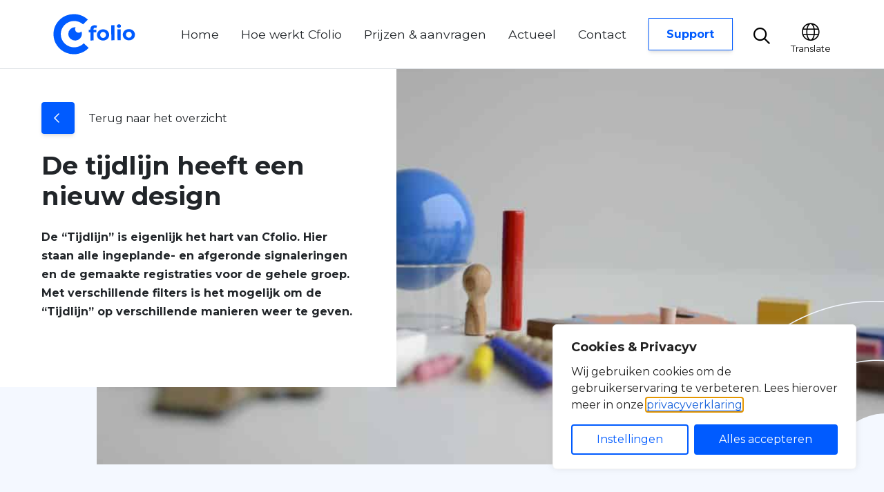

--- FILE ---
content_type: text/html; charset=UTF-8
request_url: https://www.cfolio.com/nieuws/de-tijdlijn-heeft-een-nieuw-design/
body_size: 19321
content:
<!DOCTYPE html>
<html lang="nl-NL">

<head>
    <meta charset="utf-8">
    <meta name="viewport" content="width=device-width, initial-scale=1, shrink-to-fit=no">
    <link rel="manifest" href="https://www.cfolio.com/manifest.json">
    <meta name="theme-color" content="#2e9538" />
    <link rel="profile" href="http://gmpg.org/xfn/11"> <title>Nieuws | Cfolio tijdlijn heeft een nieuw design</title>
<link rel="alternate" type="application/rss+xml" title="Cfolio &raquo; Feed" href="https://www.cfolio.com/feed/">
<meta name="dc.title" content="Nieuws | Cfolio tijdlijn heeft een nieuw design">
<meta name="dc.description" content="De “Tijdlijn” is eigenlijk het hart van Cfolio. Hier staan alle ingeplande- en afgeronde signaleringen en de gemaakte registraties voor de gehele groep. ">
<meta name="dc.relation" content="https://www.cfolio.com/nieuws/de-tijdlijn-heeft-een-nieuw-design/">
<meta name="dc.source" content="https://www.cfolio.com/">
<meta name="dc.language" content="nl_NL">
<meta name="description" content="De “Tijdlijn” is eigenlijk het hart van Cfolio. Hier staan alle ingeplande- en afgeronde signaleringen en de gemaakte registraties voor de gehele groep. ">
<meta name="robots" content="index, follow, max-snippet:-1, max-image-preview:large, max-video-preview:-1">
<link rel="canonical" href="https://www.cfolio.com/nieuws/de-tijdlijn-heeft-een-nieuw-design/">
<meta property="og:url" content="https://www.cfolio.com/nieuws/de-tijdlijn-heeft-een-nieuw-design/">
<meta property="og:site_name" content="Cfolio">
<meta property="og:locale" content="nl_NL">
<meta property="og:type" content="article">
<meta property="article:author" content="">
<meta property="article:publisher" content="">
<meta property="og:title" content="Nieuws | Cfolio tijdlijn heeft een nieuw design">
<meta property="og:description" content="De “Tijdlijn” is eigenlijk het hart van Cfolio. Hier staan alle ingeplande- en afgeronde signaleringen en de gemaakte registraties voor de gehele groep. ">
<meta property="og:image" content="https://www.cfolio.com/wp-content/uploads/2022/06/DSC0175-scaled.jpg">
<meta property="og:image:secure_url" content="https://www.cfolio.com/wp-content/uploads/2022/06/DSC0175-scaled.jpg">
<meta property="og:image:width" content="2560">
<meta property="og:image:height" content="1709">
<meta property="og:image:alt" content="materiaal">
<meta property="fb:pages" content="">
<meta property="fb:admins" content="">
<meta property="fb:app_id" content="">
<meta name="twitter:card" content="summary">
<meta name="twitter:site" content="">
<meta name="twitter:creator" content="">
<meta name="twitter:title" content="Nieuws | Cfolio tijdlijn heeft een nieuw design">
<meta name="twitter:description" content="De “Tijdlijn” is eigenlijk het hart van Cfolio. Hier staan alle ingeplande- en afgeronde signaleringen en de gemaakte registraties voor de gehele groep. ">
<meta name="twitter:image" content="https://www.cfolio.com/wp-content/uploads/2022/06/DSC0175-1024x683.jpg">
<style id='wp-img-auto-sizes-contain-inline-css' type='text/css'>
img:is([sizes=auto i],[sizes^="auto," i]){contain-intrinsic-size:3000px 1500px}
/*# sourceURL=wp-img-auto-sizes-contain-inline-css */
</style>
<style id='wp-block-paragraph-inline-css' type='text/css'>
.is-small-text{font-size:.875em}.is-regular-text{font-size:1em}.is-large-text{font-size:2.25em}.is-larger-text{font-size:3em}.has-drop-cap:not(:focus):first-letter{float:left;font-size:8.4em;font-style:normal;font-weight:100;line-height:.68;margin:.05em .1em 0 0;text-transform:uppercase}body.rtl .has-drop-cap:not(:focus):first-letter{float:none;margin-left:.1em}p.has-drop-cap.has-background{overflow:hidden}:root :where(p.has-background){padding:1.25em 2.375em}:where(p.has-text-color:not(.has-link-color)) a{color:inherit}p.has-text-align-left[style*="writing-mode:vertical-lr"],p.has-text-align-right[style*="writing-mode:vertical-rl"]{rotate:180deg}
/*# sourceURL=https://www.cfolio.com/wp-includes/blocks/paragraph/style.min.css */
</style>
<style id='wp-block-heading-inline-css' type='text/css'>
h1:where(.wp-block-heading).has-background,h2:where(.wp-block-heading).has-background,h3:where(.wp-block-heading).has-background,h4:where(.wp-block-heading).has-background,h5:where(.wp-block-heading).has-background,h6:where(.wp-block-heading).has-background{padding:1.25em 2.375em}h1.has-text-align-left[style*=writing-mode]:where([style*=vertical-lr]),h1.has-text-align-right[style*=writing-mode]:where([style*=vertical-rl]),h2.has-text-align-left[style*=writing-mode]:where([style*=vertical-lr]),h2.has-text-align-right[style*=writing-mode]:where([style*=vertical-rl]),h3.has-text-align-left[style*=writing-mode]:where([style*=vertical-lr]),h3.has-text-align-right[style*=writing-mode]:where([style*=vertical-rl]),h4.has-text-align-left[style*=writing-mode]:where([style*=vertical-lr]),h4.has-text-align-right[style*=writing-mode]:where([style*=vertical-rl]),h5.has-text-align-left[style*=writing-mode]:where([style*=vertical-lr]),h5.has-text-align-right[style*=writing-mode]:where([style*=vertical-rl]),h6.has-text-align-left[style*=writing-mode]:where([style*=vertical-lr]),h6.has-text-align-right[style*=writing-mode]:where([style*=vertical-rl]){rotate:180deg}
/*# sourceURL=https://www.cfolio.com/wp-includes/blocks/heading/style.min.css */
</style>
<style id='wp-block-list-inline-css' type='text/css'>
ol,ul{box-sizing:border-box}:root :where(.wp-block-list.has-background){padding:1.25em 2.375em}
/*# sourceURL=https://www.cfolio.com/wp-includes/blocks/list/style.min.css */
</style>
<style id='wp-block-image-inline-css' type='text/css'>
.wp-block-image>a,.wp-block-image>figure>a{display:inline-block}.wp-block-image img{box-sizing:border-box;height:auto;max-width:100%;vertical-align:bottom}@media not (prefers-reduced-motion){.wp-block-image img.hide{visibility:hidden}.wp-block-image img.show{animation:show-content-image .4s}}.wp-block-image[style*=border-radius] img,.wp-block-image[style*=border-radius]>a{border-radius:inherit}.wp-block-image.has-custom-border img{box-sizing:border-box}.wp-block-image.aligncenter{text-align:center}.wp-block-image.alignfull>a,.wp-block-image.alignwide>a{width:100%}.wp-block-image.alignfull img,.wp-block-image.alignwide img{height:auto;width:100%}.wp-block-image .aligncenter,.wp-block-image .alignleft,.wp-block-image .alignright,.wp-block-image.aligncenter,.wp-block-image.alignleft,.wp-block-image.alignright{display:table}.wp-block-image .aligncenter>figcaption,.wp-block-image .alignleft>figcaption,.wp-block-image .alignright>figcaption,.wp-block-image.aligncenter>figcaption,.wp-block-image.alignleft>figcaption,.wp-block-image.alignright>figcaption{caption-side:bottom;display:table-caption}.wp-block-image .alignleft{float:left;margin:.5em 1em .5em 0}.wp-block-image .alignright{float:right;margin:.5em 0 .5em 1em}.wp-block-image .aligncenter{margin-left:auto;margin-right:auto}.wp-block-image :where(figcaption){margin-bottom:1em;margin-top:.5em}.wp-block-image.is-style-circle-mask img{border-radius:9999px}@supports ((-webkit-mask-image:none) or (mask-image:none)) or (-webkit-mask-image:none){.wp-block-image.is-style-circle-mask img{border-radius:0;-webkit-mask-image:url('data:image/svg+xml;utf8,<svg viewBox="0 0 100 100" xmlns="http://www.w3.org/2000/svg"><circle cx="50" cy="50" r="50"/></svg>');mask-image:url('data:image/svg+xml;utf8,<svg viewBox="0 0 100 100" xmlns="http://www.w3.org/2000/svg"><circle cx="50" cy="50" r="50"/></svg>');mask-mode:alpha;-webkit-mask-position:center;mask-position:center;-webkit-mask-repeat:no-repeat;mask-repeat:no-repeat;-webkit-mask-size:contain;mask-size:contain}}:root :where(.wp-block-image.is-style-rounded img,.wp-block-image .is-style-rounded img){border-radius:9999px}.wp-block-image figure{margin:0}.wp-lightbox-container{display:flex;flex-direction:column;position:relative}.wp-lightbox-container img{cursor:zoom-in}.wp-lightbox-container img:hover+button{opacity:1}.wp-lightbox-container button{align-items:center;backdrop-filter:blur(16px) saturate(180%);background-color:#5a5a5a40;border:none;border-radius:4px;cursor:zoom-in;display:flex;height:20px;justify-content:center;opacity:0;padding:0;position:absolute;right:16px;text-align:center;top:16px;width:20px;z-index:100}@media not (prefers-reduced-motion){.wp-lightbox-container button{transition:opacity .2s ease}}.wp-lightbox-container button:focus-visible{outline:3px auto #5a5a5a40;outline:3px auto -webkit-focus-ring-color;outline-offset:3px}.wp-lightbox-container button:hover{cursor:pointer;opacity:1}.wp-lightbox-container button:focus{opacity:1}.wp-lightbox-container button:focus,.wp-lightbox-container button:hover,.wp-lightbox-container button:not(:hover):not(:active):not(.has-background){background-color:#5a5a5a40;border:none}.wp-lightbox-overlay{box-sizing:border-box;cursor:zoom-out;height:100vh;left:0;overflow:hidden;position:fixed;top:0;visibility:hidden;width:100%;z-index:100000}.wp-lightbox-overlay .close-button{align-items:center;cursor:pointer;display:flex;justify-content:center;min-height:40px;min-width:40px;padding:0;position:absolute;right:calc(env(safe-area-inset-right) + 16px);top:calc(env(safe-area-inset-top) + 16px);z-index:5000000}.wp-lightbox-overlay .close-button:focus,.wp-lightbox-overlay .close-button:hover,.wp-lightbox-overlay .close-button:not(:hover):not(:active):not(.has-background){background:none;border:none}.wp-lightbox-overlay .lightbox-image-container{height:var(--wp--lightbox-container-height);left:50%;overflow:hidden;position:absolute;top:50%;transform:translate(-50%,-50%);transform-origin:top left;width:var(--wp--lightbox-container-width);z-index:9999999999}.wp-lightbox-overlay .wp-block-image{align-items:center;box-sizing:border-box;display:flex;height:100%;justify-content:center;margin:0;position:relative;transform-origin:0 0;width:100%;z-index:3000000}.wp-lightbox-overlay .wp-block-image img{height:var(--wp--lightbox-image-height);min-height:var(--wp--lightbox-image-height);min-width:var(--wp--lightbox-image-width);width:var(--wp--lightbox-image-width)}.wp-lightbox-overlay .wp-block-image figcaption{display:none}.wp-lightbox-overlay button{background:none;border:none}.wp-lightbox-overlay .scrim{background-color:#fff;height:100%;opacity:.9;position:absolute;width:100%;z-index:2000000}.wp-lightbox-overlay.active{visibility:visible}@media not (prefers-reduced-motion){.wp-lightbox-overlay.active{animation:turn-on-visibility .25s both}.wp-lightbox-overlay.active img{animation:turn-on-visibility .35s both}.wp-lightbox-overlay.show-closing-animation:not(.active){animation:turn-off-visibility .35s both}.wp-lightbox-overlay.show-closing-animation:not(.active) img{animation:turn-off-visibility .25s both}.wp-lightbox-overlay.zoom.active{animation:none;opacity:1;visibility:visible}.wp-lightbox-overlay.zoom.active .lightbox-image-container{animation:lightbox-zoom-in .4s}.wp-lightbox-overlay.zoom.active .lightbox-image-container img{animation:none}.wp-lightbox-overlay.zoom.active .scrim{animation:turn-on-visibility .4s forwards}.wp-lightbox-overlay.zoom.show-closing-animation:not(.active){animation:none}.wp-lightbox-overlay.zoom.show-closing-animation:not(.active) .lightbox-image-container{animation:lightbox-zoom-out .4s}.wp-lightbox-overlay.zoom.show-closing-animation:not(.active) .lightbox-image-container img{animation:none}.wp-lightbox-overlay.zoom.show-closing-animation:not(.active) .scrim{animation:turn-off-visibility .4s forwards}}@keyframes show-content-image{0%{visibility:hidden}99%{visibility:hidden}to{visibility:visible}}@keyframes turn-on-visibility{0%{opacity:0}to{opacity:1}}@keyframes turn-off-visibility{0%{opacity:1;visibility:visible}99%{opacity:0;visibility:visible}to{opacity:0;visibility:hidden}}@keyframes lightbox-zoom-in{0%{transform:translate(calc((-100vw + var(--wp--lightbox-scrollbar-width))/2 + var(--wp--lightbox-initial-left-position)),calc(-50vh + var(--wp--lightbox-initial-top-position))) scale(var(--wp--lightbox-scale))}to{transform:translate(-50%,-50%) scale(1)}}@keyframes lightbox-zoom-out{0%{transform:translate(-50%,-50%) scale(1);visibility:visible}99%{visibility:visible}to{transform:translate(calc((-100vw + var(--wp--lightbox-scrollbar-width))/2 + var(--wp--lightbox-initial-left-position)),calc(-50vh + var(--wp--lightbox-initial-top-position))) scale(var(--wp--lightbox-scale));visibility:hidden}}
/*# sourceURL=https://www.cfolio.com/wp-includes/blocks/image/style.min.css */
</style>
<style id='wp-block-library-inline-css' type='text/css'>
:root{--wp-block-synced-color:#7a00df;--wp-block-synced-color--rgb:122,0,223;--wp-bound-block-color:var(--wp-block-synced-color);--wp-editor-canvas-background:#ddd;--wp-admin-theme-color:#007cba;--wp-admin-theme-color--rgb:0,124,186;--wp-admin-theme-color-darker-10:#006ba1;--wp-admin-theme-color-darker-10--rgb:0,107,160.5;--wp-admin-theme-color-darker-20:#005a87;--wp-admin-theme-color-darker-20--rgb:0,90,135;--wp-admin-border-width-focus:2px}@media (min-resolution:192dpi){:root{--wp-admin-border-width-focus:1.5px}}.wp-element-button{cursor:pointer}:root .has-very-light-gray-background-color{background-color:#eee}:root .has-very-dark-gray-background-color{background-color:#313131}:root .has-very-light-gray-color{color:#eee}:root .has-very-dark-gray-color{color:#313131}:root .has-vivid-green-cyan-to-vivid-cyan-blue-gradient-background{background:linear-gradient(135deg,#00d084,#0693e3)}:root .has-purple-crush-gradient-background{background:linear-gradient(135deg,#34e2e4,#4721fb 50%,#ab1dfe)}:root .has-hazy-dawn-gradient-background{background:linear-gradient(135deg,#faaca8,#dad0ec)}:root .has-subdued-olive-gradient-background{background:linear-gradient(135deg,#fafae1,#67a671)}:root .has-atomic-cream-gradient-background{background:linear-gradient(135deg,#fdd79a,#004a59)}:root .has-nightshade-gradient-background{background:linear-gradient(135deg,#330968,#31cdcf)}:root .has-midnight-gradient-background{background:linear-gradient(135deg,#020381,#2874fc)}:root{--wp--preset--font-size--normal:16px;--wp--preset--font-size--huge:42px}.has-regular-font-size{font-size:1em}.has-larger-font-size{font-size:2.625em}.has-normal-font-size{font-size:var(--wp--preset--font-size--normal)}.has-huge-font-size{font-size:var(--wp--preset--font-size--huge)}.has-text-align-center{text-align:center}.has-text-align-left{text-align:left}.has-text-align-right{text-align:right}.has-fit-text{white-space:nowrap!important}#end-resizable-editor-section{display:none}.aligncenter{clear:both}.items-justified-left{justify-content:flex-start}.items-justified-center{justify-content:center}.items-justified-right{justify-content:flex-end}.items-justified-space-between{justify-content:space-between}.screen-reader-text{border:0;clip-path:inset(50%);height:1px;margin:-1px;overflow:hidden;padding:0;position:absolute;width:1px;word-wrap:normal!important}.screen-reader-text:focus{background-color:#ddd;clip-path:none;color:#444;display:block;font-size:1em;height:auto;left:5px;line-height:normal;padding:15px 23px 14px;text-decoration:none;top:5px;width:auto;z-index:100000}html :where(.has-border-color){border-style:solid}html :where([style*=border-top-color]){border-top-style:solid}html :where([style*=border-right-color]){border-right-style:solid}html :where([style*=border-bottom-color]){border-bottom-style:solid}html :where([style*=border-left-color]){border-left-style:solid}html :where([style*=border-width]){border-style:solid}html :where([style*=border-top-width]){border-top-style:solid}html :where([style*=border-right-width]){border-right-style:solid}html :where([style*=border-bottom-width]){border-bottom-style:solid}html :where([style*=border-left-width]){border-left-style:solid}html :where(img[class*=wp-image-]){height:auto;max-width:100%}:where(figure){margin:0 0 1em}html :where(.is-position-sticky){--wp-admin--admin-bar--position-offset:var(--wp-admin--admin-bar--height,0px)}@media screen and (max-width:600px){html :where(.is-position-sticky){--wp-admin--admin-bar--position-offset:0px}}
/*# sourceURL=/wp-includes/css/dist/block-library/common.min.css */
</style>
<style id='classic-theme-styles-inline-css' type='text/css'>
/*! This file is auto-generated */
.wp-block-button__link{color:#fff;background-color:#32373c;border-radius:9999px;box-shadow:none;text-decoration:none;padding:calc(.667em + 2px) calc(1.333em + 2px);font-size:1.125em}.wp-block-file__button{background:#32373c;color:#fff;text-decoration:none}
/*# sourceURL=/wp-includes/css/classic-themes.min.css */
</style>
<link rel='stylesheet' id='fontawesome-5-css' href='https://www.cfolio.com/wp-content/plugins/yard-blocks/resources/fontawesome/css/fontawesome-all.min.css?ver=5.0' type='text/css' media='all' />
<link rel='stylesheet' id='yard-blocks-core-css-css' href='https://www.cfolio.com/wp-content/plugins/yard-blocks/build/yard-blocks-core.css' type='text/css' media='all' />
<script type="text/javascript" id="cookie-law-info-js-extra">
/* <![CDATA[ */
var _ckyConfig = {"_ipData":[],"_assetsURL":"https://www.cfolio.com/wp-content/plugins/cookie-law-info/lite/frontend/images/","_publicURL":"https://www.cfolio.com","_expiry":"365","_categories":[{"name":"Noodzakelijk","slug":"necessary","isNecessary":true,"ccpaDoNotSell":true,"cookies":[{"cookieID":"JSESSIONID","domain":"support.cfolio.com","provider":"newrelic.com"},{"cookieID":"_gid","domain":".cfolio.com","provider":"google-analytics.com|googletagmanager.com/gtag/js"},{"cookieID":"_ga_*","domain":".cfolio.com","provider":"google-analytics.com|googletagmanager.com/gtag/js"},{"cookieID":"_ga","domain":".cfolio.com","provider":"google-analytics.com|googletagmanager.com/gtag/js"},{"cookieID":"_gat_UA-*","domain":".cfolio.com","provider":"google-analytics.com|googletagmanager.com/gtag/js"}],"active":true,"defaultConsent":{"gdpr":true,"ccpa":true}},{"name":"Functioneel","slug":"functional","isNecessary":false,"ccpaDoNotSell":true,"cookies":[{"cookieID":"_zcsr_tmp","domain":"support.cfolio.com","provider":"zoho.com"}],"active":true,"defaultConsent":{"gdpr":false,"ccpa":false}},{"name":"Analytics","slug":"analytics","isNecessary":false,"ccpaDoNotSell":true,"cookies":[{"cookieID":"CONSENT","domain":".google.com","provider":"youtube.com|youtube-nocookie.com"},{"cookieID":"iamcsr","domain":"accounts.zohoportal.com","provider":"accounts.zoho.com"}],"active":true,"defaultConsent":{"gdpr":false,"ccpa":false}},{"name":"Prestatie","slug":"performance","isNecessary":false,"ccpaDoNotSell":true,"cookies":[],"active":true,"defaultConsent":{"gdpr":false,"ccpa":false}},{"name":"Marketing","slug":"advertisement","isNecessary":false,"ccpaDoNotSell":true,"cookies":[{"cookieID":"vuid","domain":"vimeo.com","provider":"vimeo.com"},{"cookieID":"yt-remote-device-id","domain":"youtube-nocookie.com","provider":"youtube.com|youtube-nocookie.com"},{"cookieID":"yt-remote-connected-devices","domain":"youtube-nocookie.com","provider":"youtube.com|youtube-nocookie.com"},{"cookieID":"YSC","domain":".youtube.com","provider":"youtube.com|youtube-nocookie.com"},{"cookieID":"VISITOR_INFO1_LIVE","domain":".youtube.com","provider":"youtube.com|youtube-nocookie.com"},{"cookieID":"yt.innertube::requests","domain":"youtube.com","provider":"youtube.com|youtube-nocookie.com"},{"cookieID":"yt.innertube::nextId","domain":"youtube.com","provider":"youtube.com|youtube-nocookie.com"},{"cookieID":"VISITOR_PRIVACY_METADATA","domain":".youtube.com","provider":""},{"cookieID":"crmcsr","domain":"support.cfolio.com","provider":""},{"cookieID":"clogcsr","domain":"logsapi.zoho.com","provider":""}],"active":true,"defaultConsent":{"gdpr":false,"ccpa":false}}],"_activeLaw":"gdpr","_rootDomain":"","_block":"1","_showBanner":"1","_bannerConfig":{"settings":{"type":"box","preferenceCenterType":"popup","position":"bottom-right","applicableLaw":"gdpr"},"behaviours":{"reloadBannerOnAccept":false,"loadAnalyticsByDefault":false,"animations":{"onLoad":"animate","onHide":"sticky"}},"config":{"revisitConsent":{"status":true,"tag":"revisit-consent","position":"bottom-right","meta":{"url":"#"},"styles":{"background-color":"#005BFF"},"elements":{"title":{"type":"text","tag":"revisit-consent-title","status":true,"styles":{"color":"#0056a7"}}}},"preferenceCenter":{"toggle":{"status":true,"tag":"detail-category-toggle","type":"toggle","states":{"active":{"styles":{"background-color":"#1863DC"}},"inactive":{"styles":{"background-color":"#D0D5D2"}}}}},"categoryPreview":{"status":false,"toggle":{"status":true,"tag":"detail-category-preview-toggle","type":"toggle","states":{"active":{"styles":{"background-color":"#1863DC"}},"inactive":{"styles":{"background-color":"#D0D5D2"}}}}},"videoPlaceholder":{"status":true,"styles":{"background-color":"#005BFF","border-color":"#005BFF","color":"#ffffff"}},"readMore":{"status":false,"tag":"readmore-button","type":"link","meta":{"noFollow":true,"newTab":true},"styles":{"color":"#005BFF","background-color":"transparent","border-color":"transparent"}},"showMore":{"status":true,"tag":"show-desc-button","type":"button","styles":{"color":"#1863DC"}},"showLess":{"status":true,"tag":"hide-desc-button","type":"button","styles":{"color":"#1863DC"}},"alwaysActive":{"status":true,"tag":"always-active","styles":{"color":"#008000"}},"manualLinks":{"status":true,"tag":"manual-links","type":"link","styles":{"color":"#1863DC"}},"auditTable":{"status":true},"optOption":{"status":true,"toggle":{"status":true,"tag":"optout-option-toggle","type":"toggle","states":{"active":{"styles":{"background-color":"#1863dc"}},"inactive":{"styles":{"background-color":"#FFFFFF"}}}}}}},"_version":"3.3.9.1","_logConsent":"1","_tags":[{"tag":"accept-button","styles":{"color":"#FFFFFF","background-color":"#005BFF","border-color":"#005BFF"}},{"tag":"reject-button","styles":{"color":"#005BFF","background-color":"transparent","border-color":"#005BFF"}},{"tag":"settings-button","styles":{"color":"#005BFF","background-color":"transparent","border-color":"#005BFF"}},{"tag":"readmore-button","styles":{"color":"#005BFF","background-color":"transparent","border-color":"transparent"}},{"tag":"donotsell-button","styles":{"color":"#1863DC","background-color":"transparent","border-color":"transparent"}},{"tag":"show-desc-button","styles":{"color":"#1863DC"}},{"tag":"hide-desc-button","styles":{"color":"#1863DC"}},{"tag":"cky-always-active","styles":[]},{"tag":"cky-link","styles":[]},{"tag":"accept-button","styles":{"color":"#FFFFFF","background-color":"#005BFF","border-color":"#005BFF"}},{"tag":"revisit-consent","styles":{"background-color":"#005BFF"}}],"_shortCodes":[{"key":"cky_readmore","content":"\u003Ca href=\"/privacyverklaring\" class=\"cky-policy\" aria-label=\"Lees meer\" target=\"_blank\" rel=\"noopener\" data-cky-tag=\"readmore-button\"\u003ELees meer\u003C/a\u003E","tag":"readmore-button","status":false,"attributes":{"rel":"nofollow","target":"_blank"}},{"key":"cky_show_desc","content":"\u003Cbutton class=\"cky-show-desc-btn\" data-cky-tag=\"show-desc-button\" aria-label=\"Lees meer\"\u003ELees meer\u003C/button\u003E","tag":"show-desc-button","status":true,"attributes":[]},{"key":"cky_hide_desc","content":"\u003Cbutton class=\"cky-show-desc-btn\" data-cky-tag=\"hide-desc-button\" aria-label=\"Bekijk minder\"\u003EBekijk minder\u003C/button\u003E","tag":"hide-desc-button","status":true,"attributes":[]},{"key":"cky_optout_show_desc","content":"[cky_optout_show_desc]","tag":"optout-show-desc-button","status":true,"attributes":[]},{"key":"cky_optout_hide_desc","content":"[cky_optout_hide_desc]","tag":"optout-hide-desc-button","status":true,"attributes":[]},{"key":"cky_category_toggle_label","content":"[cky_{{status}}_category_label] [cky_preference_{{category_slug}}_title]","tag":"","status":true,"attributes":[]},{"key":"cky_enable_category_label","content":"Enable","tag":"","status":true,"attributes":[]},{"key":"cky_disable_category_label","content":"Disable","tag":"","status":true,"attributes":[]},{"key":"cky_video_placeholder","content":"\u003Cdiv class=\"video-placeholder-normal\" data-cky-tag=\"video-placeholder\" id=\"[UNIQUEID]\"\u003E\u003Cp class=\"video-placeholder-text-normal\" data-cky-tag=\"placeholder-title\"\u003EAccepteer de cookie toestemming\u003C/p\u003E\u003C/div\u003E","tag":"","status":true,"attributes":[]},{"key":"cky_enable_optout_label","content":"Enable","tag":"","status":true,"attributes":[]},{"key":"cky_disable_optout_label","content":"Disable","tag":"","status":true,"attributes":[]},{"key":"cky_optout_toggle_label","content":"[cky_{{status}}_optout_label] [cky_optout_option_title]","tag":"","status":true,"attributes":[]},{"key":"cky_optout_option_title","content":"Do Not Sell or Share My Personal Information","tag":"","status":true,"attributes":[]},{"key":"cky_optout_close_label","content":"Close","tag":"","status":true,"attributes":[]},{"key":"cky_preference_close_label","content":"Close","tag":"","status":true,"attributes":[]}],"_rtl":"","_language":"nl","_providersToBlock":[{"re":"zoho.com","categories":["functional"]},{"re":"youtube.com|youtube-nocookie.com","categories":["analytics","advertisement"]},{"re":"accounts.zoho.com","categories":["analytics"]},{"re":"vimeo.com","categories":["advertisement"]}]};
var _ckyStyles = {"css":".cky-overlay{background: #000000; opacity: 0.4; position: fixed; top: 0; left: 0; width: 100%; height: 100%; z-index: 99999999;}.cky-hide{display: none;}.cky-btn-revisit-wrapper{display: flex; align-items: center; justify-content: center; background: #0056a7; width: 45px; height: 45px; border-radius: 50%; position: fixed; z-index: 999999; cursor: pointer;}.cky-revisit-bottom-left{bottom: 15px; left: 15px;}.cky-revisit-bottom-right{bottom: 15px; right: 15px;}.cky-btn-revisit-wrapper .cky-btn-revisit{display: flex; align-items: center; justify-content: center; background: none; border: none; cursor: pointer; position: relative; margin: 0; padding: 0;}.cky-btn-revisit-wrapper .cky-btn-revisit img{max-width: fit-content; margin: 0; height: 30px; width: 30px;}.cky-revisit-bottom-left:hover::before{content: attr(data-tooltip); position: absolute; background: #4e4b66; color: #ffffff; left: calc(100% + 7px); font-size: 12px; line-height: 16px; width: max-content; padding: 4px 8px; border-radius: 4px;}.cky-revisit-bottom-left:hover::after{position: absolute; content: \"\"; border: 5px solid transparent; left: calc(100% + 2px); border-left-width: 0; border-right-color: #4e4b66;}.cky-revisit-bottom-right:hover::before{content: attr(data-tooltip); position: absolute; background: #4e4b66; color: #ffffff; right: calc(100% + 7px); font-size: 12px; line-height: 16px; width: max-content; padding: 4px 8px; border-radius: 4px;}.cky-revisit-bottom-right:hover::after{position: absolute; content: \"\"; border: 5px solid transparent; right: calc(100% + 2px); border-right-width: 0; border-left-color: #4e4b66;}.cky-revisit-hide{display: none;}.cky-consent-container{position: fixed; width: 440px; box-sizing: border-box; z-index: 9999999; border-radius: 6px;}.cky-consent-container .cky-consent-bar{background: #ffffff; border: 1px solid; padding: 20px 26px; box-shadow: 0 -1px 10px 0 #acabab4d; border-radius: 6px;}.cky-box-bottom-left{bottom: 40px; left: 40px;}.cky-box-bottom-right{bottom: 40px; right: 40px;}.cky-box-top-left{top: 40px; left: 40px;}.cky-box-top-right{top: 40px; right: 40px;}.cky-custom-brand-logo-wrapper .cky-custom-brand-logo{width: 100px; height: auto; margin: 0 0 12px 0;}.cky-notice .cky-title{color: #212121; font-weight: 700; font-size: 18px; line-height: 24px; margin: 0 0 12px 0;}.cky-notice-des *,.cky-preference-content-wrapper *,.cky-accordion-header-des *,.cky-gpc-wrapper .cky-gpc-desc *{font-size: 14px;}.cky-notice-des{color: #212121; font-size: 14px; line-height: 24px; font-weight: 400;}.cky-notice-des img{height: 25px; width: 25px;}.cky-consent-bar .cky-notice-des p,.cky-gpc-wrapper .cky-gpc-desc p,.cky-preference-body-wrapper .cky-preference-content-wrapper p,.cky-accordion-header-wrapper .cky-accordion-header-des p,.cky-cookie-des-table li div:last-child p{color: inherit; margin-top: 0; overflow-wrap: break-word;}.cky-notice-des P:last-child,.cky-preference-content-wrapper p:last-child,.cky-cookie-des-table li div:last-child p:last-child,.cky-gpc-wrapper .cky-gpc-desc p:last-child{margin-bottom: 0;}.cky-notice-des a.cky-policy,.cky-notice-des button.cky-policy{font-size: 14px; color: #1863dc; white-space: nowrap; cursor: pointer; background: transparent; border: 1px solid; text-decoration: underline;}.cky-notice-des button.cky-policy{padding: 0;}.cky-notice-des a.cky-policy:focus-visible,.cky-notice-des button.cky-policy:focus-visible,.cky-preference-content-wrapper .cky-show-desc-btn:focus-visible,.cky-accordion-header .cky-accordion-btn:focus-visible,.cky-preference-header .cky-btn-close:focus-visible,.cky-switch input[type=\"checkbox\"]:focus-visible,.cky-footer-wrapper a:focus-visible,.cky-btn:focus-visible{outline: 2px solid #1863dc; outline-offset: 2px;}.cky-btn:focus:not(:focus-visible),.cky-accordion-header .cky-accordion-btn:focus:not(:focus-visible),.cky-preference-content-wrapper .cky-show-desc-btn:focus:not(:focus-visible),.cky-btn-revisit-wrapper .cky-btn-revisit:focus:not(:focus-visible),.cky-preference-header .cky-btn-close:focus:not(:focus-visible),.cky-consent-bar .cky-banner-btn-close:focus:not(:focus-visible){outline: 0;}button.cky-show-desc-btn:not(:hover):not(:active){color: #1863dc; background: transparent;}button.cky-accordion-btn:not(:hover):not(:active),button.cky-banner-btn-close:not(:hover):not(:active),button.cky-btn-revisit:not(:hover):not(:active),button.cky-btn-close:not(:hover):not(:active){background: transparent;}.cky-consent-bar button:hover,.cky-modal.cky-modal-open button:hover,.cky-consent-bar button:focus,.cky-modal.cky-modal-open button:focus{text-decoration: none;}.cky-notice-btn-wrapper{display: flex; justify-content: flex-start; align-items: center; flex-wrap: wrap; margin-top: 16px;}.cky-notice-btn-wrapper .cky-btn{text-shadow: none; box-shadow: none;}.cky-btn{flex: auto; max-width: 100%; font-size: 14px; font-family: inherit; line-height: 24px; padding: 8px; font-weight: 500; margin: 0 8px 0 0; border-radius: 2px; cursor: pointer; text-align: center; text-transform: none; min-height: 0;}.cky-btn:hover{opacity: 0.8;}.cky-btn-customize{color: #1863dc; background: transparent; border: 2px solid #1863dc;}.cky-btn-reject{color: #1863dc; background: transparent; border: 2px solid #1863dc;}.cky-btn-accept{background: #1863dc; color: #ffffff; border: 2px solid #1863dc;}.cky-btn:last-child{margin-right: 0;}@media (max-width: 576px){.cky-box-bottom-left{bottom: 0; left: 0;}.cky-box-bottom-right{bottom: 0; right: 0;}.cky-box-top-left{top: 0; left: 0;}.cky-box-top-right{top: 0; right: 0;}}@media (max-width: 440px){.cky-box-bottom-left, .cky-box-bottom-right, .cky-box-top-left, .cky-box-top-right{width: 100%; max-width: 100%;}.cky-consent-container .cky-consent-bar{padding: 20px 0;}.cky-custom-brand-logo-wrapper, .cky-notice .cky-title, .cky-notice-des, .cky-notice-btn-wrapper{padding: 0 24px;}.cky-notice-des{max-height: 40vh; overflow-y: scroll;}.cky-notice-btn-wrapper{flex-direction: column; margin-top: 0;}.cky-btn{width: 100%; margin: 10px 0 0 0;}.cky-notice-btn-wrapper .cky-btn-customize{order: 2;}.cky-notice-btn-wrapper .cky-btn-reject{order: 3;}.cky-notice-btn-wrapper .cky-btn-accept{order: 1; margin-top: 16px;}}@media (max-width: 352px){.cky-notice .cky-title{font-size: 16px;}.cky-notice-des *{font-size: 12px;}.cky-notice-des, .cky-btn{font-size: 12px;}}.cky-modal.cky-modal-open{display: flex; visibility: visible; -webkit-transform: translate(-50%, -50%); -moz-transform: translate(-50%, -50%); -ms-transform: translate(-50%, -50%); -o-transform: translate(-50%, -50%); transform: translate(-50%, -50%); top: 50%; left: 50%; transition: all 1s ease;}.cky-modal{box-shadow: 0 32px 68px rgba(0, 0, 0, 0.3); margin: 0 auto; position: fixed; max-width: 100%; background: #ffffff; top: 50%; box-sizing: border-box; border-radius: 6px; z-index: 999999999; color: #212121; -webkit-transform: translate(-50%, 100%); -moz-transform: translate(-50%, 100%); -ms-transform: translate(-50%, 100%); -o-transform: translate(-50%, 100%); transform: translate(-50%, 100%); visibility: hidden; transition: all 0s ease;}.cky-preference-center{max-height: 79vh; overflow: hidden; width: 845px; overflow: hidden; flex: 1 1 0; display: flex; flex-direction: column; border-radius: 6px;}.cky-preference-header{display: flex; align-items: center; justify-content: space-between; padding: 22px 24px; border-bottom: 1px solid;}.cky-preference-header .cky-preference-title{font-size: 18px; font-weight: 700; line-height: 24px;}.cky-preference-header .cky-btn-close{margin: 0; cursor: pointer; vertical-align: middle; padding: 0; background: none; border: none; width: auto; height: auto; min-height: 0; line-height: 0; text-shadow: none; box-shadow: none;}.cky-preference-header .cky-btn-close img{margin: 0; height: 10px; width: 10px;}.cky-preference-body-wrapper{padding: 0 24px; flex: 1; overflow: auto; box-sizing: border-box;}.cky-preference-content-wrapper,.cky-gpc-wrapper .cky-gpc-desc{font-size: 14px; line-height: 24px; font-weight: 400; padding: 12px 0;}.cky-preference-content-wrapper{border-bottom: 1px solid;}.cky-preference-content-wrapper img{height: 25px; width: 25px;}.cky-preference-content-wrapper .cky-show-desc-btn{font-size: 14px; font-family: inherit; color: #1863dc; text-decoration: none; line-height: 24px; padding: 0; margin: 0; white-space: nowrap; cursor: pointer; background: transparent; border-color: transparent; text-transform: none; min-height: 0; text-shadow: none; box-shadow: none;}.cky-accordion-wrapper{margin-bottom: 10px;}.cky-accordion{border-bottom: 1px solid;}.cky-accordion:last-child{border-bottom: none;}.cky-accordion .cky-accordion-item{display: flex; margin-top: 10px;}.cky-accordion .cky-accordion-body{display: none;}.cky-accordion.cky-accordion-active .cky-accordion-body{display: block; padding: 0 22px; margin-bottom: 16px;}.cky-accordion-header-wrapper{cursor: pointer; width: 100%;}.cky-accordion-item .cky-accordion-header{display: flex; justify-content: space-between; align-items: center;}.cky-accordion-header .cky-accordion-btn{font-size: 16px; font-family: inherit; color: #212121; line-height: 24px; background: none; border: none; font-weight: 700; padding: 0; margin: 0; cursor: pointer; text-transform: none; min-height: 0; text-shadow: none; box-shadow: none;}.cky-accordion-header .cky-always-active{color: #008000; font-weight: 600; line-height: 24px; font-size: 14px;}.cky-accordion-header-des{font-size: 14px; line-height: 24px; margin: 10px 0 16px 0;}.cky-accordion-chevron{margin-right: 22px; position: relative; cursor: pointer;}.cky-accordion-chevron-hide{display: none;}.cky-accordion .cky-accordion-chevron i::before{content: \"\"; position: absolute; border-right: 1.4px solid; border-bottom: 1.4px solid; border-color: inherit; height: 6px; width: 6px; -webkit-transform: rotate(-45deg); -moz-transform: rotate(-45deg); -ms-transform: rotate(-45deg); -o-transform: rotate(-45deg); transform: rotate(-45deg); transition: all 0.2s ease-in-out; top: 8px;}.cky-accordion.cky-accordion-active .cky-accordion-chevron i::before{-webkit-transform: rotate(45deg); -moz-transform: rotate(45deg); -ms-transform: rotate(45deg); -o-transform: rotate(45deg); transform: rotate(45deg);}.cky-audit-table{background: #f4f4f4; border-radius: 6px;}.cky-audit-table .cky-empty-cookies-text{color: inherit; font-size: 12px; line-height: 24px; margin: 0; padding: 10px;}.cky-audit-table .cky-cookie-des-table{font-size: 12px; line-height: 24px; font-weight: normal; padding: 15px 10px; border-bottom: 1px solid; border-bottom-color: inherit; margin: 0;}.cky-audit-table .cky-cookie-des-table:last-child{border-bottom: none;}.cky-audit-table .cky-cookie-des-table li{list-style-type: none; display: flex; padding: 3px 0;}.cky-audit-table .cky-cookie-des-table li:first-child{padding-top: 0;}.cky-cookie-des-table li div:first-child{width: 100px; font-weight: 600; word-break: break-word; word-wrap: break-word;}.cky-cookie-des-table li div:last-child{flex: 1; word-break: break-word; word-wrap: break-word; margin-left: 8px;}.cky-footer-shadow{display: block; width: 100%; height: 40px; background: linear-gradient(180deg, rgba(255, 255, 255, 0) 0%, #ffffff 100%); position: absolute; bottom: calc(100% - 1px);}.cky-footer-wrapper{position: relative;}.cky-prefrence-btn-wrapper{display: flex; flex-wrap: wrap; align-items: center; justify-content: center; padding: 22px 24px; border-top: 1px solid;}.cky-prefrence-btn-wrapper .cky-btn{flex: auto; max-width: 100%; text-shadow: none; box-shadow: none;}.cky-btn-preferences{color: #1863dc; background: transparent; border: 2px solid #1863dc;}.cky-preference-header,.cky-preference-body-wrapper,.cky-preference-content-wrapper,.cky-accordion-wrapper,.cky-accordion,.cky-accordion-wrapper,.cky-footer-wrapper,.cky-prefrence-btn-wrapper{border-color: inherit;}@media (max-width: 845px){.cky-modal{max-width: calc(100% - 16px);}}@media (max-width: 576px){.cky-modal{max-width: 100%;}.cky-preference-center{max-height: 100vh;}.cky-prefrence-btn-wrapper{flex-direction: column;}.cky-accordion.cky-accordion-active .cky-accordion-body{padding-right: 0;}.cky-prefrence-btn-wrapper .cky-btn{width: 100%; margin: 10px 0 0 0;}.cky-prefrence-btn-wrapper .cky-btn-reject{order: 3;}.cky-prefrence-btn-wrapper .cky-btn-accept{order: 1; margin-top: 0;}.cky-prefrence-btn-wrapper .cky-btn-preferences{order: 2;}}@media (max-width: 425px){.cky-accordion-chevron{margin-right: 15px;}.cky-notice-btn-wrapper{margin-top: 0;}.cky-accordion.cky-accordion-active .cky-accordion-body{padding: 0 15px;}}@media (max-width: 352px){.cky-preference-header .cky-preference-title{font-size: 16px;}.cky-preference-header{padding: 16px 24px;}.cky-preference-content-wrapper *, .cky-accordion-header-des *{font-size: 12px;}.cky-preference-content-wrapper, .cky-preference-content-wrapper .cky-show-more, .cky-accordion-header .cky-always-active, .cky-accordion-header-des, .cky-preference-content-wrapper .cky-show-desc-btn, .cky-notice-des a.cky-policy{font-size: 12px;}.cky-accordion-header .cky-accordion-btn{font-size: 14px;}}.cky-switch{display: flex;}.cky-switch input[type=\"checkbox\"]{position: relative; width: 44px; height: 24px; margin: 0; background: #d0d5d2; -webkit-appearance: none; border-radius: 50px; cursor: pointer; outline: 0; border: none; top: 0;}.cky-switch input[type=\"checkbox\"]:checked{background: #1863dc;}.cky-switch input[type=\"checkbox\"]:before{position: absolute; content: \"\"; height: 20px; width: 20px; left: 2px; bottom: 2px; border-radius: 50%; background-color: white; -webkit-transition: 0.4s; transition: 0.4s; margin: 0;}.cky-switch input[type=\"checkbox\"]:after{display: none;}.cky-switch input[type=\"checkbox\"]:checked:before{-webkit-transform: translateX(20px); -ms-transform: translateX(20px); transform: translateX(20px);}@media (max-width: 425px){.cky-switch input[type=\"checkbox\"]{width: 38px; height: 21px;}.cky-switch input[type=\"checkbox\"]:before{height: 17px; width: 17px;}.cky-switch input[type=\"checkbox\"]:checked:before{-webkit-transform: translateX(17px); -ms-transform: translateX(17px); transform: translateX(17px);}}.cky-consent-bar .cky-banner-btn-close{position: absolute; right: 9px; top: 5px; background: none; border: none; cursor: pointer; padding: 0; margin: 0; min-height: 0; line-height: 0; height: auto; width: auto; text-shadow: none; box-shadow: none;}.cky-consent-bar .cky-banner-btn-close img{height: 9px; width: 9px; margin: 0;}.cky-notice-group{font-size: 14px; line-height: 24px; font-weight: 400; color: #212121;}.cky-notice-btn-wrapper .cky-btn-do-not-sell{font-size: 14px; line-height: 24px; padding: 6px 0; margin: 0; font-weight: 500; background: none; border-radius: 2px; border: none; cursor: pointer; text-align: left; color: #1863dc; background: transparent; border-color: transparent; box-shadow: none; text-shadow: none;}.cky-consent-bar .cky-banner-btn-close:focus-visible,.cky-notice-btn-wrapper .cky-btn-do-not-sell:focus-visible,.cky-opt-out-btn-wrapper .cky-btn:focus-visible,.cky-opt-out-checkbox-wrapper input[type=\"checkbox\"].cky-opt-out-checkbox:focus-visible{outline: 2px solid #1863dc; outline-offset: 2px;}@media (max-width: 440px){.cky-consent-container{width: 100%;}}@media (max-width: 352px){.cky-notice-des a.cky-policy, .cky-notice-btn-wrapper .cky-btn-do-not-sell{font-size: 12px;}}.cky-opt-out-wrapper{padding: 12px 0;}.cky-opt-out-wrapper .cky-opt-out-checkbox-wrapper{display: flex; align-items: center;}.cky-opt-out-checkbox-wrapper .cky-opt-out-checkbox-label{font-size: 16px; font-weight: 700; line-height: 24px; margin: 0 0 0 12px; cursor: pointer;}.cky-opt-out-checkbox-wrapper input[type=\"checkbox\"].cky-opt-out-checkbox{background-color: #ffffff; border: 1px solid black; width: 20px; height: 18.5px; margin: 0; -webkit-appearance: none; position: relative; display: flex; align-items: center; justify-content: center; border-radius: 2px; cursor: pointer;}.cky-opt-out-checkbox-wrapper input[type=\"checkbox\"].cky-opt-out-checkbox:checked{background-color: #1863dc; border: none;}.cky-opt-out-checkbox-wrapper input[type=\"checkbox\"].cky-opt-out-checkbox:checked::after{left: 6px; bottom: 4px; width: 7px; height: 13px; border: solid #ffffff; border-width: 0 3px 3px 0; border-radius: 2px; -webkit-transform: rotate(45deg); -ms-transform: rotate(45deg); transform: rotate(45deg); content: \"\"; position: absolute; box-sizing: border-box;}.cky-opt-out-checkbox-wrapper.cky-disabled .cky-opt-out-checkbox-label,.cky-opt-out-checkbox-wrapper.cky-disabled input[type=\"checkbox\"].cky-opt-out-checkbox{cursor: no-drop;}.cky-gpc-wrapper{margin: 0 0 0 32px;}.cky-footer-wrapper .cky-opt-out-btn-wrapper{display: flex; flex-wrap: wrap; align-items: center; justify-content: center; padding: 22px 24px;}.cky-opt-out-btn-wrapper .cky-btn{flex: auto; max-width: 100%; text-shadow: none; box-shadow: none;}.cky-opt-out-btn-wrapper .cky-btn-cancel{border: 1px solid #dedfe0; background: transparent; color: #858585;}.cky-opt-out-btn-wrapper .cky-btn-confirm{background: #1863dc; color: #ffffff; border: 1px solid #1863dc;}@media (max-width: 352px){.cky-opt-out-checkbox-wrapper .cky-opt-out-checkbox-label{font-size: 14px;}.cky-gpc-wrapper .cky-gpc-desc, .cky-gpc-wrapper .cky-gpc-desc *{font-size: 12px;}.cky-opt-out-checkbox-wrapper input[type=\"checkbox\"].cky-opt-out-checkbox{width: 16px; height: 16px;}.cky-opt-out-checkbox-wrapper input[type=\"checkbox\"].cky-opt-out-checkbox:checked::after{left: 5px; bottom: 4px; width: 3px; height: 9px;}.cky-gpc-wrapper{margin: 0 0 0 28px;}}.video-placeholder-youtube{background-size: 100% 100%; background-position: center; background-repeat: no-repeat; background-color: #b2b0b059; position: relative; display: flex; align-items: center; justify-content: center; max-width: 100%;}.video-placeholder-text-youtube{text-align: center; align-items: center; padding: 10px 16px; background-color: #000000cc; color: #ffffff; border: 1px solid; border-radius: 2px; cursor: pointer;}.video-placeholder-normal{background-image: url(\"/wp-content/plugins/cookie-law-info/lite/frontend/images/placeholder.svg\"); background-size: 80px; background-position: center; background-repeat: no-repeat; background-color: #b2b0b059; position: relative; display: flex; align-items: flex-end; justify-content: center; max-width: 100%;}.video-placeholder-text-normal{align-items: center; padding: 10px 16px; text-align: center; border: 1px solid; border-radius: 2px; cursor: pointer;}.cky-rtl{direction: rtl; text-align: right;}.cky-rtl .cky-banner-btn-close{left: 9px; right: auto;}.cky-rtl .cky-notice-btn-wrapper .cky-btn:last-child{margin-right: 8px;}.cky-rtl .cky-notice-btn-wrapper .cky-btn:first-child{margin-right: 0;}.cky-rtl .cky-notice-btn-wrapper{margin-left: 0; margin-right: 15px;}.cky-rtl .cky-prefrence-btn-wrapper .cky-btn{margin-right: 8px;}.cky-rtl .cky-prefrence-btn-wrapper .cky-btn:first-child{margin-right: 0;}.cky-rtl .cky-accordion .cky-accordion-chevron i::before{border: none; border-left: 1.4px solid; border-top: 1.4px solid; left: 12px;}.cky-rtl .cky-accordion.cky-accordion-active .cky-accordion-chevron i::before{-webkit-transform: rotate(-135deg); -moz-transform: rotate(-135deg); -ms-transform: rotate(-135deg); -o-transform: rotate(-135deg); transform: rotate(-135deg);}@media (max-width: 768px){.cky-rtl .cky-notice-btn-wrapper{margin-right: 0;}}@media (max-width: 576px){.cky-rtl .cky-notice-btn-wrapper .cky-btn:last-child{margin-right: 0;}.cky-rtl .cky-prefrence-btn-wrapper .cky-btn{margin-right: 0;}.cky-rtl .cky-accordion.cky-accordion-active .cky-accordion-body{padding: 0 22px 0 0;}}@media (max-width: 425px){.cky-rtl .cky-accordion.cky-accordion-active .cky-accordion-body{padding: 0 15px 0 0;}}.cky-rtl .cky-opt-out-btn-wrapper .cky-btn{margin-right: 12px;}.cky-rtl .cky-opt-out-btn-wrapper .cky-btn:first-child{margin-right: 0;}.cky-rtl .cky-opt-out-checkbox-wrapper .cky-opt-out-checkbox-label{margin: 0 12px 0 0;}"};
//# sourceURL=cookie-law-info-js-extra
/* ]]> */
</script>
<script type="text/javascript" src="https://www.cfolio.com/wp-content/plugins/cookie-law-info/lite/frontend/js/script.min.js?ver=3.3.9.1" id="cookie-law-info-js"></script>
<script type="text/javascript" src="https://www.cfolio.com/wp-includes/js/jquery/jquery.min.js?ver=3.7.1" id="jquery-core-js"></script>
		<!-- Custom Logo: hide header text -->
		<style id="custom-logo-css" type="text/css">
			.site-title, .site-description {
				position: absolute;
				clip-path: inset(50%);
			}
		</style>
		<style id="cky-style-inline">[data-cky-tag]{visibility:hidden;}</style><link rel="stylesheet" href="https://www.cfolio.com/wp-content/themes/theme-fusion/assets/dist/build//frontend.css?ver=242b82f88fae0485d2fc" media="all"><link rel="preconnect" href="https://fonts.gstatic.com" crossorigin><link rel="stylesheet" href="https://fonts.googleapis.com/css2?family=Montserrat:wght@400;700&display=swap"><link rel="preconnect" href="https://kit.fontawesome.com" crossorigin><script defer src="https://kit.fontawesome.com/3a0780555e.js" crossorigin="anonymous"></script>        <script>
          /**
           * Show preText like 'Gekozen filters' only when the filters are selected
           * If the FWP.facets( object ) contains filters that are not empty show the preText
           */
          (function ($) {
            $(document).on('facetwp-loaded', function () {
              var preTextEl = $('.facetwp-selections__pretext')

              if (FWP.loaded && FWP.facets) {
                var showFacetFilterText = false

                $.each(FWP.facets, function (i, facet) {
                  if (facet.length > 0) {
                    showFacetFilterText = true
                  }
                })

                showFacetFilterText ? preTextEl.addClass('d-flex') : preTextEl.removeClass('d-flex')
              }
            })
          })(jQuery)
        </script>
        <link rel="icon" href="https://www.cfolio.com/wp-content/uploads/2021/08/cropped-Fav_Cfolio-32x32.png" sizes="32x32" />
<link rel="icon" href="https://www.cfolio.com/wp-content/uploads/2021/08/cropped-Fav_Cfolio-192x192.png" sizes="192x192" />
<link rel="apple-touch-icon" href="https://www.cfolio.com/wp-content/uploads/2021/08/cropped-Fav_Cfolio-180x180.png" />
<meta name="msapplication-TileImage" content="https://www.cfolio.com/wp-content/uploads/2021/08/cropped-Fav_Cfolio-270x270.png" />

<script async src='https://www.googletagmanager.com/gtag/js?id=G-SN23VC2PTH'></script><script>
window.dataLayer = window.dataLayer || [];
function gtag(){dataLayer.push(arguments);}gtag('js', new Date());
window.addEventListener('load', function () {
    var links = document.querySelectorAll('a');
    for (let i = 0; i < links.length; i++) {
        links[i].addEventListener('click', function(e) {
            var n = this.href.includes('www.cfolio.com');
            if (n == false) {
                gtag('event', 'click', {'event_category': 'external links','event_label' : this.href});
            }
        });
        }
    });
    window.addEventListener('load', function () {
        var donwload_links = document.querySelectorAll('a');
        for (let j = 0; j < donwload_links.length; j++) {
            donwload_links[j].addEventListener('click', function(e) {
                var down = this.href.match(/.*\.(pdf|docx|pttx|zip)(\?.*)?$/);
                if (down != null) {
                    gtag('event', 'click', {'event_category': 'downloads','event_label' : this.href});
                }
            });
            }
        });
    window.addEventListener('load', function () {
        var links = document.querySelectorAll('a');
        for (let i = 0; i < links.length; i++) {
            links[i].addEventListener('click', function(e) {
                var n = this.href.includes('tel:');
                if (n === true) {
                    gtag('event', 'click', {'event_category': 'phone','event_label' : this.href.slice(4)});
                }
            });
        }
    });
 gtag('config', 'G-SN23VC2PTH' , {});

</script>

</head>

<body class="wp-singular yard-news-template-default single single-yard-news postid-10017 wp-theme-theme-fusion yard-news page-de-tijdlijn-heeft-een-nieuw-design yard-blocks-frontend">
        <a class="sr-only" href="#main">Spring naar content</a>
    <div id="page">
        <div id="js-nav" class="nav | position-fixed w-100">
                        <div id="js-navbar" class="navbar navbar-expand-xl | border-bottom w-100" role="navigation">
                <div class="container py-3 py-xl-0">
                    <div class="site-branding | d-flex flex-column pl-3">
            <a href="https://www.cfolio.com">
            <img alt="Logo Cfolio, naar homepage" class="custom-logo" src="https://www.cfolio.com/wp-content/themes/theme-fusion/assets/img/logo.svg">
        </a>
    
    </div>                    <button class="navbar-toggler order-2" data-toggle="collapse" data-target="#navbarContent" aria-controls="navbarContent"
    aria-expanded="false" aria-label="Toggle navigation">
    <span></span>
    <span></span>
    <span></span>
    <span class="navbar-toggler__menu-text | text-primary align-self-center">
        Menu
    </span>
</button>

<div class="collapse navbar-collapse | justify-content-between order-3 mr-lg-4" id="navbarContent">
    <nav aria-label="primaire navigatie" class="w-100" id="site-navigation">
        <div class="menu-hoofdmenu-container"><ul id="menu-hoofdmenu" class="navbar-nav justify-content-end mr-xl-3"><li itemscope="itemscope" itemtype="https://www.schema.org/SiteNavigationElement" id="menu-item-8135" class="menu-item menu-item-type-post_type menu-item-object-page menu-item-home nav-item"><a title="Home" href="https://www.cfolio.com/" class="nav-link">Home</a></li>
<li itemscope="itemscope" itemtype="https://www.schema.org/SiteNavigationElement" id="menu-item-8140" class="menu-item menu-item-type-post_type menu-item-object-page nav-item"><a title="Hoe werkt Cfolio" href="https://www.cfolio.com/hoe-werkt-cfolio/" class="nav-link">Hoe werkt Cfolio</a></li>
<li itemscope="itemscope" itemtype="https://www.schema.org/SiteNavigationElement" id="menu-item-8137" class="menu-item menu-item-type-post_type menu-item-object-page nav-item"><a title="Prijzen &#038; aanvragen" href="https://www.cfolio.com/prijzen-aanvragen/" class="nav-link">Prijzen &#038; aanvragen</a></li>
<li itemscope="itemscope" itemtype="https://www.schema.org/SiteNavigationElement" id="menu-item-8136" class="menu-item menu-item-type-post_type menu-item-object-page nav-item"><a title="Actueel" href="https://www.cfolio.com/nieuws/" class="nav-link">Actueel</a></li>
<li itemscope="itemscope" itemtype="https://www.schema.org/SiteNavigationElement" id="menu-item-8141" class="menu-item menu-item-type-post_type menu-item-object-page nav-item"><a title="Contact" href="https://www.cfolio.com/contact/" class="nav-link">Contact</a></li>
</ul></div>    </nav>
    <div class="yard-blocks-button is-style-yard-blocks-button-outline nav-btn">
        <a class="wp-block-button__link has-primary-background-color has-background"
            href="https://support.cfolio.com/portal/nl/home">
            Support
        </a>
    </div>
</div>

<div class="searchbar-container | order-1 order-xl-3 mr-2 mr-xl-4">
    <button class="searchbar__btn--open | bg-transparent border-0 d-flex align-items-center flex-column"
        aria-label="Open zoekbalk">
        <i class="far fa-search" aria-hidden="true"></i>
        <span class="d-xl-none">Zoeken</span>
    </button>
    <div class="searchbar searchbar--closed | align-items-center bg-white d-flex justify-content-center">
        <form method="get" action="https://www.cfolio.com/" class="searchbar__form | align-items-center d-flex">
            <input type="text" class="searchbar__input | form-control" name="s"
                placeholder="Typ om te zoeken..." aria-label="zoektekst" autofocus
                value="" />
            <button type="submit" class="searchbar__btn--submit | bg-transparent border-0 | ml-3" aria-label="Zoeken">
                <i class="far fa-search" aria-hidden="true"></i>
            </button>
        </form>
        <button class="searchbar__btn--close | bg-transparent border-0 | ml-2 ml-md-3" aria-label="Sluit zoekbalk">
            <i class="far fa-times" aria-hidden="true"></i>
        </button>
    </div>
</div>
                    <div class="translate | position-relative order-0 order-xl-3 ml-auto">
    <button id="js-translate-button" class="translate-button | d-flex flex-column align-items-center"
        aria-label="Open Google Translate scherm">
        <i class="translate-button-icon | fal fa-globe" aria-hidden="true"></i>
        <span class="translate-button-text" lang="en">Translate</span>
    </button>
    <div id="js-translate-wrapper" class="translate-pop-up | bg-white p-3" lang="en">
        <div class="d-flex justify-content-between">
            <h3>Translate</h3>
            <button id="js-close-translate-wrapper"
                class="translate-close-button mt-n3 py-1 px-2 bg-transparent border-0 text-primary"
                aria-label="Close translate modal">
                <i class="fal fa-times"></i>
            </button>
        </div>
        <p>Use Google to translate this website. We take no responsibility for the accuracy of the translation.</p>
        <div id="google_translate_element" lang="nl"></div>
    </div>
</div>
                </div>
            </div>
        </div>
        <div class="page-content">

<main id="main" class="page-main">
        <div class="container-fluid banner has-no-animation mb-lg-4">
        <div class="container">
            <div class="row">
                <div class="col-lg-5 col-md-6 yard-blocks-grid-column text">
                    <div style="background-color:#fff" class="column pt-lg-4">
                        <a href="https://www.cfolio.com/nieuws " class="btn-back btn-back-news mb-4 mt-3 mt-md-4" aria-label="Terug naar het overzicht"><i
                                class="far fa-chevron-left"></i> </a>
                        <span class="pl-3">Terug naar het overzicht</span>
                        <h1> De tijdlijn heeft een nieuw design</h1>


                        <p><strong>De “Tijdlijn” is eigenlijk het hart van Cfolio. Hier staan alle ingeplande- en afgeronde signaleringen en de gemaakte registraties voor de gehele groep. Met verschillende filters is het mogelijk om de “Tijdlijn” op verschillende manieren weer te geven.</strong></p>

                    </div>
                </div>

                <div class="col-lg-7 yard-blocks-grid-column img">
                    <div class="column">
                                                    <figure class="wp-block-image size-large"><img width="1024" height="683" src="https://www.cfolio.com/wp-content/uploads/2022/06/DSC0175-1024x683.jpg" alt=""></figure>
                                            </div>
                </div>
            </div>
        </div>

    </div>
    <div class="container banner--below">
        <div class="bg-white p-3 px-md-7 pb-md-4 mb-4 mb-md-6 pt-5">
            <div class="col-lg-9 px-0">
                <time datetime="2022-06-20" class="date date-- card-date | mb-3 mb-md-4">
            20 juni 2022
    
</time>

                <div class="mb-5">
                    



<h2 class="is-style-default wp-block-heading" style="font-size:25px">Aangepast design</h2>



<p>Het design van de “Tijdlijn” is aangepast. De kern is nog hetzelfde, het bestaat uit:</p>



<ul class="is-style-eyes wp-block-list"><li><strong><strong>Signaleringen:</strong></strong> met de naam van het kind; de aangemaakte datum; het bijbehorende leergebied; de doelgerichte interventie; de naam van de leraar die de signalering heeft aangemaakt; en de bijbehorende tekst.</li></ul>



<ul class="is-style-eyes wp-block-list"><li><strong><strong><strong>Registraties</strong>: </strong></strong>met de naam van het kind; de aangemaakte datum; de naam van de leraar die de registratie heeft aangemaakt; de bijbehorende inhoud; de naam van het registratie-item; en de eventuele toegevoegde reflectie.</li></ul>



<p>Ook de filters (datum-, leergebied-, interventie- en kind filter) zijn nog hetzelfde.</p>



<figure class="wp-block-image size-large is-resized"><img loading="lazy" decoding="async" src="https://www.cfolio.com/wp-content/uploads/2022/06/oud-design-signalering-op-de-tijdlijn-1-1024x300.jpg" alt="" class="wp-image-10038" width="960" height="281" srcset="https://www.cfolio.com/wp-content/uploads/2022/06/oud-design-signalering-op-de-tijdlijn-1-1024x300.jpg 1024w, https://www.cfolio.com/wp-content/uploads/2022/06/oud-design-signalering-op-de-tijdlijn-1-300x88.jpg 300w, https://www.cfolio.com/wp-content/uploads/2022/06/oud-design-signalering-op-de-tijdlijn-1-768x225.jpg 768w, https://www.cfolio.com/wp-content/uploads/2022/06/oud-design-signalering-op-de-tijdlijn-1.jpg 1473w" sizes="auto, (max-width: 960px) 100vw, 960px" /><figcaption><em><sub>Oud design: signalering en registratie. </sub></em></figcaption></figure>



<p>Het design van de &#8220;Tijdlijn&#8221; is op de volgende manieren aangepast:</p>



<ul class="is-style-eyes wp-block-list"><li><strong>Signaleringen:</strong></li></ul>



<ul class="is-style-default wp-block-list"><li>Naast de datum waarop de signalering is aangemaakt. Is nu ook de datum waarop de signalering is ingepland zichtbaar (bijv. <em>Interventie gepland – 3 jul. 2022</em>).</li><li>Wanneer de signalering is afgerond, verspringt de ingeplande datum naar de afgeronde datum (bijv. <em>Interventie afgerond – 30 jun. 2022</em>).</li><li>Het verschil tussen een ‘normale’ signalering en een vervolg signalering is zichtbaar.</li><li>Wanneer er meerdere afbeeldingen aan de signalering zijn toegevoegd, zijn deze allemaal zichtbaar. De geselecteerde afbeelding (blauw venster) is vergroot zichtbaar.</li><li>Het bijbehorende leergebied staat links uitgelijnd in blauwe letters. In het oude design was dit rechts uitgelijnd.</li><li>De doelgerichte interventies worden weergegeven in een vakje met de bijbehorende kleur en een bijbehorende afbeelding. Deze kleuren en afbeeldingen zijn ook zichtbaar op de “Planning” en bij het aanmaken van een signalering. Op deze manier zijn de interventies op de “Tijdlijn” beter zichtbaar.</li></ul>



<ul class="is-style-eyes wp-block-list"><li><strong>Registraties:</strong></li></ul>



<ul class="wp-block-list"><li>Het leergebied van het registratie-item is toegevoegd.</li><li>Het deelgebied van het registratie-item is toegevoegd.</li><li>De inhoud en het registratie-item worden op een andere manier weergegeven.</li></ul>



<figure class="wp-block-image size-large"><img loading="lazy" decoding="async" width="1024" height="472" src="https://www.cfolio.com/wp-content/uploads/2022/06/nieuw-design-tijdlijn-1024x472.jpg" alt="" class="wp-image-10041" srcset="https://www.cfolio.com/wp-content/uploads/2022/06/nieuw-design-tijdlijn-1024x472.jpg 1024w, https://www.cfolio.com/wp-content/uploads/2022/06/nieuw-design-tijdlijn-300x138.jpg 300w, https://www.cfolio.com/wp-content/uploads/2022/06/nieuw-design-tijdlijn-768x354.jpg 768w, https://www.cfolio.com/wp-content/uploads/2022/06/nieuw-design-tijdlijn.jpg 1476w" sizes="auto, (max-width: 1024px) 100vw, 1024px" /><figcaption><em><sub>Nieuw design: signalering en registratie. </sub></em></figcaption></figure>

                </div>

                <hr class="" />
                <div class="d-flex align-items-center">
                    <div class="mb-1 font-weight-light has-primary-border-left pr-3 pl-3">Deel via:</div>
                    <div class="yard-blocks-socialshare fa-sm | d-flex">
    <a href="https://twitter.com/intent/tweet/?text=&amp;url=https://www.cfolio.com/nieuws/de-tijdlijn-heeft-een-nieuw-design/" rel="noopener" target="_blank">
        <i class="fab fa-x-twitter" aria-hidden="true" aria-label="X"></i>
    </a>
    <a href="https://facebook.com/sharer/sharer.php?u=https://www.cfolio.com/nieuws/de-tijdlijn-heeft-een-nieuw-design/" rel="noopener" target="_blank">
        <i class="fab fa-facebook-f" aria-hidden="true" aria-label="Facebook"></i>
    </a>
    <a href="https://www.linkedin.com/shareArticle?mini=true&amp;title=&amp;url=https://www.cfolio.com/nieuws/de-tijdlijn-heeft-een-nieuw-design/" rel="noopener" target="_blank">
        <i class="fab fa-linkedin-in" aria-hidden="true" aria-label="LinkedIn"></i>
    </a>
    <a href="whatsapp://send?text=&amp;https://www.cfolio.com/nieuws/de-tijdlijn-heeft-een-nieuw-design/" rel="noopener" target="_blank">
        <i class="fab fa-whatsapp" aria-hidden="true" aria-label="WhatsApp"></i>
    </a>
</div>
                </div>
            </div>
        </div>
    </div>

            <div class="container | py-4">
            <h2 class="h2 text-center mb-4">Meer recent nieuws</h2>
            <div class="row">
                                    <div class="col-12 col-md-6 col-lg-4 | mb-2 mb-md-4">
                        <div class="card card--default card--no-shadow | border-0 h-100 mx-0">
            <div class="card-img-top position-relative overflow-hidden">
            <div class="card-img-bg w-100 h-100" style="background: url(https://www.cfolio.com/wp-content/uploads/2021/09/Headerafbeelding-Cfolio-3-1-768x512.jpg) center/cover no-repeat">
                            </div>
        </div>
        <div class="card-body">
        <h3 class="card-title">
                            <a class="a-linkable-area text-dark" href="https://www.cfolio.com/nieuws/samenwerking-met-de-nederlandse-montessori-opleiding/">Samenwerking met De Nederlandse Montessori Opleiding: Een Stap Vooruit in Onderwijsbegeleiding</a>
                    </h3>

        <div class="d-flex align-items-baseline justify-content-between w-100">
                                                <time datetime="2024-05-31" class="date date-- card-date | text-black-75">
            31 mei 2024
    
</time>
                            
        </div>

                    <div class="card-excerpt">
                Wij zijn verheugd om onze samenwerking met De Nederlandse Montessori Opleiding (DNMO), het opleidingsinstituut van&hellip;
            </div>
        
        <div class="d-flex align-items-end w-100 order-3 mt-auto">
                                            </div>
    </div>
</div>
                    </div>
                                    <div class="col-12 col-md-6 col-lg-4 | mb-2 mb-md-4">
                        <div class="card card--default card--no-shadow | border-0 h-100 mx-0">
            <div class="card-img-top position-relative overflow-hidden">
            <div class="card-img-bg w-100 h-100" style="background: url(https://www.cfolio.com/wp-content/uploads/2023/05/pexels-anastasia-shuraeva-8466776-768x513.jpg) center/cover no-repeat">
                            </div>
        </div>
        <div class="card-body">
        <h3 class="card-title">
                            <a class="a-linkable-area text-dark" href="https://www.cfolio.com/nieuws/nieuwe-ontwikkelingen-in-de-app/">Nieuwe ontwikkelingen in de app</a>
                    </h3>

        <div class="d-flex align-items-baseline justify-content-between w-100">
                                                <time datetime="2023-05-11" class="date date-- card-date | text-black-75">
            11 mei 2023
    
</time>
                            
        </div>

                    <div class="card-excerpt">
                Een aantal wensen die veel gebruikers van Cfolio noemen, zijn deze week doorgevoerd. Zo zorgen&hellip;
            </div>
        
        <div class="d-flex align-items-end w-100 order-3 mt-auto">
                                                    <div class="card-tag-wrapper">
                                            <span class="card-tag | d-inline-block mr-1 mr-md-2 mt-2 mt-md-3">
                            Nieuws
                        </span>
                                    </div>
                    </div>
    </div>
</div>
                    </div>
                                    <div class="col-12 col-md-6 col-lg-4 | mb-2 mb-md-4">
                        <div class="card card--default card--no-shadow | border-0 h-100 mx-0">
            <div class="card-img-top position-relative overflow-hidden">
            <div class="card-img-bg w-100 h-100" style="background: url(https://www.cfolio.com/wp-content/uploads/2023/05/pexels-rodnae-productions-9034212-768x512.jpg) center/cover no-repeat">
                            </div>
        </div>
        <div class="card-body">
        <h3 class="card-title">
                            <a class="a-linkable-area text-dark" href="https://www.cfolio.com/nieuws/workshop-doorstroomtoets-en-een-betrouwbaar-advies/">Workshop: doorstroomtoets en een betrouwbaar advies</a>
                    </h3>

        <div class="d-flex align-items-baseline justify-content-between w-100">
                                                <time datetime="2023-05-04" class="date date-- card-date | text-black-75">
            4 mei 2023
    
</time>
                            
        </div>

                    <div class="card-excerpt">
                Datum: 12 juni 2023, 15:00 - 16:00 uur. Locatie: online of fysiek (Beneluxlaan 6, 3527&hellip;
            </div>
        
        <div class="d-flex align-items-end w-100 order-3 mt-auto">
                                                    <div class="card-tag-wrapper">
                                            <span class="card-tag | d-inline-block mr-1 mr-md-2 mt-2 mt-md-3">
                            Webinar
                        </span>
                                    </div>
                    </div>
    </div>
</div>
                    </div>
                            </div>
        </div>
    
</main>

</div>

<footer class="footer">
    <div class="footer__wrapper">
        <div class="container | py-7">
            <div class="row">
                <div class="footer-col-1 | col-md-4 mb-4 mb-lg-1">
                    <div class="sidebar-footer-1 widget_text " id="text-2"><div class="inner-wrapper"><h2 class="widget-title">Snel naar</h2>			<div class="textwidget"><p><a href="https://support.cfolio.com/portal/nl/home">Support</a></p>
<p><a href="https://www.cfolio.com/contact">Contact</a></p>
<p><a href="https://www.cfolio.com/offerte-aanvragen/">Sales</a></p>
<p><a href="https://www.cfolio.com/nmv-nienhuis-montessori/">NMV en Nienhuis Montessori</a></p>
<p><a href="https://www.cfolio.com/faq">FAQ</a></p>
</div>
		</div></div>                </div>
                <div class="footer-col-2 | col-md-4 mb-4 mb-lg-1">
                    <div class="widget_text sidebar-footer-2 widget_custom_html " id="custom_html-2"><div class="widget_text inner-wrapper"><h2 class="widget-title">Contact</h2><div class="textwidget custom-html-widget"><p>
	Cfolio is een product van Yard Digital Agency
</p>

<p class="mb-0"><strong>Yard Digital Agency</strong>
</p>
<p class="mb-0">
	Beneluxlaan 6
</p>
<p>
	3527 HT Utrecht
</p>

<a href="tel:030 232 6363"><strong>030 232 6363</strong></a>
<br>
<a href="mailto:info@cfolio.com">
	<strong class="text-primary">
		info@cfolio.com
	</strong>
</a></div></div></div>                </div>
                <div class="footer-col-3 | col-md-4 mb-4 mb-lg-1">
                    <div class="widget_text sidebar-footer-3 widget_custom_html " id="custom_html-5"><div class="widget_text inner-wrapper"><h2 class="widget-title">Nieuwsbrief</h2><div class="textwidget custom-html-widget"><p>
Op de hoogte blijven van Cfolio nieuws?
</p>

<div class="wp-block-buttons">
	<div class="yard-blocks-button is-style-outline-bottom"><a class="wp-block-button__link" href="https://www.cfolio.com/aanmelden-nieuwsbrief/">Aanmelden</a></div></div></div></div></div>                    <div class="social-share | d-flex flex-row mt-4">
                     <a href="https://www.youtube.com/channel/UCT8Zba_yXVb7fBQsXPR9xAQ" rel="noopener" target="_blank">
                        <i class="fab fa-youtube | social-icon" aria-hidden="true"></i>
                        <span class="sr-only">Youtube van Cfolio, opent in nieuw tabblad</span>
                    </a>
                    <a href="https://www.linkedin.com/company/cfolio" rel="noopener" target="_blank">
                        <i class="fab fa-linkedin-in | social-icon" aria-hidden="true"></i>
                        <span class="sr-only">LinkedIn van Cfolio, opent in nieuw tabblad</span>
                    </a>
                    </div>
                </div>
                <div class="col-md-4">
                                    </div>
            </div>
        </div>
        <div class="footer-bottom | bg-primary pt-3 ">
            <div class="container d-flex align-items-center flex-column flex-md-row">
                <p class="text-white">2026 Yard Digital Agency |</p>
                <a class="text-white mb-3 pl-2" href="/privacyverklaring">Privacy & cookieverklaring</a>
                <img class="ml-md-auto mb-3" src=https://www.cfolio.com/wp-content/themes/theme-fusion/assets/img/footer-cfolio.svg alt="Logo Cfolio"/>
            </div>
        </div>
    </div>
</footer>
</div>

<script type="speculationrules">
{"prefetch":[{"source":"document","where":{"and":[{"href_matches":"/*"},{"not":{"href_matches":["/wp-*.php","/wp-admin/*","/wp-content/uploads/*","/wp-content/*","/wp-content/plugins/*","/wp-content/themes/theme-fusion/*","/*\\?(.+)"]}},{"not":{"selector_matches":"a[rel~=\"nofollow\"]"}},{"not":{"selector_matches":".no-prefetch, .no-prefetch a"}}]},"eagerness":"conservative"}]}
</script>
<script id="ckyBannerTemplate" type="text/template"><div class="cky-overlay cky-hide"></div><div class="cky-btn-revisit-wrapper cky-revisit-hide" data-cky-tag="revisit-consent" data-tooltip="Cookie instellingen" style="background-color:#005BFF"> <button class="cky-btn-revisit" aria-label="Cookie instellingen"> <img src="http://www.cfolio.com/wp-content/plugins/cookie-law-info/lite/frontend/images/revisit.svg" alt="Revisit consent button"> </button></div><div class="cky-consent-container cky-hide" tabindex="0"> <div class="cky-consent-bar" data-cky-tag="notice" style="background-color:#FFFFFF;border-color:#f4f4f4">  <div class="cky-notice"> <p class="cky-title" role="heading" aria-level="1" data-cky-tag="title" style="color:#212121">Cookies &amp; Privacyv</p><div class="cky-notice-group"> <div class="cky-notice-des" data-cky-tag="description" style="color:#212121"> <p>Wij gebruiken cookies om de gebruikerservaring te verbeteren. Lees hierover meer in onze <a href="/privacyverklaring" target="_blank" rel="noopener noreferrer">privacyverklaring</a></p> </div><div class="cky-notice-btn-wrapper" data-cky-tag="notice-buttons"> <button class="cky-btn cky-btn-customize" aria-label="Instellingen" data-cky-tag="settings-button" style="color:#005BFF;background-color:transparent;border-color:#005BFF">Instellingen</button>  <button class="cky-btn cky-btn-accept" aria-label="Alles accepteren" data-cky-tag="accept-button" style="color:#FFFFFF;background-color:#005BFF;border-color:#005BFF">Alles accepteren</button>  </div></div></div></div></div><div class="cky-modal" tabindex="0"> <div class="cky-preference-center" data-cky-tag="detail" style="color:#212121;background-color:#FFFFFF;border-color:#f4f4f4"> <div class="cky-preference-header"> <span class="cky-preference-title" role="heading" aria-level="1" data-cky-tag="detail-title" style="color:#212121">Instellingen</span> <button class="cky-btn-close" aria-label="[cky_preference_close_label]" data-cky-tag="detail-close"> <img src="http://www.cfolio.com/wp-content/plugins/cookie-law-info/lite/frontend/images/close.svg" alt="Close"> </button> </div><div class="cky-preference-body-wrapper"> <div class="cky-preference-content-wrapper" data-cky-tag="detail-description" style="color:#212121"> <p>Wij maken gebruik van cookies. Lees meer hierover in ons <a href="/privacyverklaring" target="_blank" rel="noopener noreferrer">privacybeleid.</a><br>We respecteren uw privacy, daarom geven we controle over de manier waarop we met gegevens omgaan.</p> </div><div class="cky-accordion-wrapper" data-cky-tag="detail-categories"> <div class="cky-accordion" id="ckyDetailCategorynecessary"> <div class="cky-accordion-item"> <div class="cky-accordion-chevron"><i class="cky-chevron-right"></i></div> <div class="cky-accordion-header-wrapper"> <div class="cky-accordion-header"><button class="cky-accordion-btn" aria-label="Noodzakelijk" data-cky-tag="detail-category-title" style="color:#212121">Noodzakelijk</button><span class="cky-always-active">Altijd actief</span> <div class="cky-switch" data-cky-tag="detail-category-toggle"><input type="checkbox" id="ckySwitchnecessary"></div> </div> <div class="cky-accordion-header-des" data-cky-tag="detail-category-description" style="color:#212121"> <div> </div></div> </div> </div> <div class="cky-accordion-body"> <div class="cky-audit-table" data-cky-tag="audit-table" style="color:#212121;background-color:#f4f4f4;border-color:#ebebeb"><ul class="cky-cookie-des-table"><li><div>Naam</div><div>JSESSIONID</div></li><li><div>Duur</div><div>sessie</div></li><li><div>Omschrijving</div><div><p>New Relic gebruikt deze cookie om een sessie-ID op te slaan zodat New Relic de sessietellingen van een toepassing kan controleren.</p></div></li></ul><ul class="cky-cookie-des-table"><li><div>Naam</div><div>_gid</div></li><li><div>Duur</div><div>1 dag</div></li><li><div>Omschrijving</div><div><p>Google Analytics plaatst deze cookie om informatie op te slaan over hoe bezoekers een website gebruiken en een analyserapport op te stellen voor de prestaties van de website. Sommige van de verzamelde gegevens omvatten het aantal bezoekers, hun bron en de pagina's die zij anoniem bezoeken.</p></div></li></ul><ul class="cky-cookie-des-table"><li><div>Naam</div><div>_ga_*</div></li><li><div>Duur</div><div>1 jaar 1 maand 4 dagen</div></li><li><div>Omschrijving</div><div><p>Google Analytics plaatst deze cookie om paginaweergaven op te slaan en te tellen.</p></div></li></ul><ul class="cky-cookie-des-table"><li><div>Naam</div><div>_ga</div></li><li><div>Duur</div><div>1 jaar 1 maand 4 dagen</div></li><li><div>Omschrijving</div><div><p>Google Analytics plaatst deze cookie om bezoekers-, sessie- en campagnegegevens te berekenen en het sitegebruik te volgen voor gebruik in het analyserapport van de site. De cookie slaat informatie anoniem op en kent een willekeurig gegenereerd nummer toe om unieke bezoekers te herkennen.</p></div></li></ul><ul class="cky-cookie-des-table"><li><div>Naam</div><div>_gat_UA-*</div></li><li><div>Duur</div><div>1 minuut</div></li><li><div>Omschrijving</div><div><p>Google Analytics plaatst deze cookie voor het bijhouden van gebruikersgedrag.</p></div></li></ul></div> </div> </div><div class="cky-accordion" id="ckyDetailCategoryfunctional"> <div class="cky-accordion-item"> <div class="cky-accordion-chevron"><i class="cky-chevron-right"></i></div> <div class="cky-accordion-header-wrapper"> <div class="cky-accordion-header"><button class="cky-accordion-btn" aria-label="Functioneel" data-cky-tag="detail-category-title" style="color:#212121">Functioneel</button><span class="cky-always-active">Altijd actief</span> <div class="cky-switch" data-cky-tag="detail-category-toggle"><input type="checkbox" id="ckySwitchfunctional"></div> </div> <div class="cky-accordion-header-des" data-cky-tag="detail-category-description" style="color:#212121"> <div> </div></div> </div> </div> <div class="cky-accordion-body"> <div class="cky-audit-table" data-cky-tag="audit-table" style="color:#212121;background-color:#f4f4f4;border-color:#ebebeb"><ul class="cky-cookie-des-table"><li><div>Naam</div><div>_zcsr_tmp</div></li><li><div>Duur</div><div>sessie</div></li><li><div>Omschrijving</div><div><p>Onbekend</p></div></li></ul></div> </div> </div><div class="cky-accordion" id="ckyDetailCategoryanalytics"> <div class="cky-accordion-item"> <div class="cky-accordion-chevron"><i class="cky-chevron-right"></i></div> <div class="cky-accordion-header-wrapper"> <div class="cky-accordion-header"><button class="cky-accordion-btn" aria-label="Analytics" data-cky-tag="detail-category-title" style="color:#212121">Analytics</button><span class="cky-always-active">Altijd actief</span> <div class="cky-switch" data-cky-tag="detail-category-toggle"><input type="checkbox" id="ckySwitchanalytics"></div> </div> <div class="cky-accordion-header-des" data-cky-tag="detail-category-description" style="color:#212121"> <div> </div></div> </div> </div> <div class="cky-accordion-body"> <div class="cky-audit-table" data-cky-tag="audit-table" style="color:#212121;background-color:#f4f4f4;border-color:#ebebeb"><ul class="cky-cookie-des-table"><li><div>Naam</div><div>CONSENT</div></li><li><div>Duur</div><div>2 jaren</div></li><li><div>Omschrijving</div><div><p>YouTube plaatst deze cookie via ingesloten YouTube-video's en registreert anonieme statistische gegevens.</p></div></li></ul><ul class="cky-cookie-des-table"><li><div>Naam</div><div>iamcsr</div></li><li><div>Duur</div><div>sessie</div></li><li><div>Omschrijving</div><div><p>Zoho account zet deze cookie om bezoekers bij te houden</p></div></li></ul></div> </div> </div><div class="cky-accordion" id="ckyDetailCategoryadvertisement"> <div class="cky-accordion-item"> <div class="cky-accordion-chevron"><i class="cky-chevron-right"></i></div> <div class="cky-accordion-header-wrapper"> <div class="cky-accordion-header"><button class="cky-accordion-btn" aria-label="Marketing" data-cky-tag="detail-category-title" style="color:#212121">Marketing</button><span class="cky-always-active">Altijd actief</span> <div class="cky-switch" data-cky-tag="detail-category-toggle"><input type="checkbox" id="ckySwitchadvertisement"></div> </div> <div class="cky-accordion-header-des" data-cky-tag="detail-category-description" style="color:#212121"> <div> </div></div> </div> </div> <div class="cky-accordion-body"> <div class="cky-audit-table" data-cky-tag="audit-table" style="color:#212121;background-color:#f4f4f4;border-color:#ebebeb"><ul class="cky-cookie-des-table"><li><div>Naam</div><div>vuid</div></li><li><div>Duur</div><div>2 jaar</div></li><li><div>Omschrijving</div><div><p>Vimeo plaatst deze cookie om de gebruiksgeschiedenis van de gebruiker op te slaan.</p></div></li></ul><ul class="cky-cookie-des-table"><li><div>Naam</div><div>yt-remote-device-id</div></li><li><div>Duur</div><div>nooit</div></li><li><div>Omschrijving</div><div><p>YouTube plaatst deze cookie om de videovoorkeuren van de gebruiker op te slaan met behulp van ingesloten YouTube-video's.</p></div></li></ul><ul class="cky-cookie-des-table"><li><div>Naam</div><div>yt-remote-connected-devices</div></li><li><div>Duur</div><div>nooit</div></li><li><div>Omschrijving</div><div><p>YouTube plaatst deze cookie om de videovoorkeuren van de gebruiker op te slaan met behulp van ingesloten YouTube-video's.</p></div></li></ul><ul class="cky-cookie-des-table"><li><div>Naam</div><div>YSC</div></li><li><div>Duur</div><div>sessie</div></li><li><div>Omschrijving</div><div><p>YouTube plaatst deze cookie om de weergaven van ingesloten video's op YouTube-pagina's te volgen.</p></div></li></ul><ul class="cky-cookie-des-table"><li><div>Naam</div><div>VISITOR_INFO1_LIVE</div></li><li><div>Duur</div><div>5 maanden 27 dagen</div></li><li><div>Omschrijving</div><div><p>YouTube plaatst deze cookie om de bandbreedte te meten en te bepalen of de gebruiker de nieuwe of oude spelersinterface te zien krijgt.</p></div></li></ul><ul class="cky-cookie-des-table"><li><div>Naam</div><div>yt.innertube::requests</div></li><li><div>Duur</div><div>nooit</div></li><li><div>Omschrijving</div><div><p>YouTube plaatst deze cookie om een unieke ID te registreren om gegevens op te slaan over welke YouTube-video's de gebruiker heeft gezien.</p></div></li></ul><ul class="cky-cookie-des-table"><li><div>Naam</div><div>yt.innertube::nextId</div></li><li><div>Duur</div><div>nooit</div></li><li><div>Omschrijving</div><div><p>YouTube plaatst deze cookie om een unieke ID te registreren om gegevens op te slaan over welke YouTube-video's de gebruiker heeft gezien.</p></div></li></ul><ul class="cky-cookie-des-table"><li><div>Naam</div><div>VISITOR_PRIVACY_METADATA</div></li><li><div>Duur</div><div>5 maanden 27 dagen</div></li><li><div>Omschrijving</div><div><p>VISITOR_PRIVACY_METADATA is een cookie die door YouTube wordt gebruikt om de toestemming van de bezoeker met betrekking tot het gebruik van cookies op te slaan.</p></div></li></ul><ul class="cky-cookie-des-table"><li><div>Naam</div><div>crmcsr</div></li><li><div>Duur</div><div>sessie</div></li><li><div>Omschrijving</div><div><p>Beschrijving niet beschikbaar.</p></div></li></ul><ul class="cky-cookie-des-table"><li><div>Naam</div><div>clogcsr</div></li><li><div>Duur</div><div>sessie</div></li><li><div>Omschrijving</div><div><p>Beschrijving niet beschikbaar.</p></div></li></ul></div> </div> </div> </div></div><div class="cky-footer-wrapper"> <span class="cky-footer-shadow"></span> <div class="cky-prefrence-btn-wrapper" data-cky-tag="detail-buttons">  <button class="cky-btn cky-btn-preferences" aria-label="Voorkeuren opslaan" data-cky-tag="detail-save-button" style="color:#005BFF;background-color:transparent;border-color:#005BFF"> Voorkeuren opslaan </button> <button class="cky-btn cky-btn-accept" aria-label="Alles accepteren" data-cky-tag="detail-accept-button" style="color:#FFFFFF;background-color:#005BFF;border-color:#005BFF"> Alles accepteren </button> </div></div></div></div></script>    <script type="text/javascript" src="//translate.google.com/translate_a/element.js?cb=googleTranslateElementInit"></script>
    <script type="text/javascript">
        function googleTranslateElementInit() {
            new google.translate.TranslateElement({
                pageLanguage: 'nl',
                includedLanguages: 'en',
            }, 'google_translate_element');
        }
    </script>
<style id='global-styles-inline-css' type='text/css'>
:root{--wp--preset--aspect-ratio--square: 1;--wp--preset--aspect-ratio--4-3: 4/3;--wp--preset--aspect-ratio--3-4: 3/4;--wp--preset--aspect-ratio--3-2: 3/2;--wp--preset--aspect-ratio--2-3: 2/3;--wp--preset--aspect-ratio--16-9: 16/9;--wp--preset--aspect-ratio--9-16: 9/16;--wp--preset--color--black: #000;--wp--preset--color--cyan-bluish-gray: #abb8c3;--wp--preset--color--white: #fff;--wp--preset--color--pale-pink: #f78da7;--wp--preset--color--vivid-red: #cf2e2e;--wp--preset--color--luminous-vivid-orange: #ff6900;--wp--preset--color--luminous-vivid-amber: #fcb900;--wp--preset--color--light-green-cyan: #7bdcb5;--wp--preset--color--vivid-green-cyan: #00d084;--wp--preset--color--pale-cyan-blue: #8ed1fc;--wp--preset--color--vivid-cyan-blue: #0693e3;--wp--preset--color--vivid-purple: #9b51e0;--wp--preset--color--primary: #005bff;--wp--preset--color--secondary: #42516c;--wp--preset--color--tertiary: #b2b8c3;--wp--preset--gradient--vivid-cyan-blue-to-vivid-purple: linear-gradient(135deg,rgb(6,147,227) 0%,rgb(155,81,224) 100%);--wp--preset--gradient--light-green-cyan-to-vivid-green-cyan: linear-gradient(135deg,rgb(122,220,180) 0%,rgb(0,208,130) 100%);--wp--preset--gradient--luminous-vivid-amber-to-luminous-vivid-orange: linear-gradient(135deg,rgb(252,185,0) 0%,rgb(255,105,0) 100%);--wp--preset--gradient--luminous-vivid-orange-to-vivid-red: linear-gradient(135deg,rgb(255,105,0) 0%,rgb(207,46,46) 100%);--wp--preset--gradient--very-light-gray-to-cyan-bluish-gray: linear-gradient(135deg,rgb(238,238,238) 0%,rgb(169,184,195) 100%);--wp--preset--gradient--cool-to-warm-spectrum: linear-gradient(135deg,rgb(74,234,220) 0%,rgb(151,120,209) 20%,rgb(207,42,186) 40%,rgb(238,44,130) 60%,rgb(251,105,98) 80%,rgb(254,248,76) 100%);--wp--preset--gradient--blush-light-purple: linear-gradient(135deg,rgb(255,206,236) 0%,rgb(152,150,240) 100%);--wp--preset--gradient--blush-bordeaux: linear-gradient(135deg,rgb(254,205,165) 0%,rgb(254,45,45) 50%,rgb(107,0,62) 100%);--wp--preset--gradient--luminous-dusk: linear-gradient(135deg,rgb(255,203,112) 0%,rgb(199,81,192) 50%,rgb(65,88,208) 100%);--wp--preset--gradient--pale-ocean: linear-gradient(135deg,rgb(255,245,203) 0%,rgb(182,227,212) 50%,rgb(51,167,181) 100%);--wp--preset--gradient--electric-grass: linear-gradient(135deg,rgb(202,248,128) 0%,rgb(113,206,126) 100%);--wp--preset--gradient--midnight: linear-gradient(135deg,rgb(2,3,129) 0%,rgb(40,116,252) 100%);--wp--preset--font-size--small: 13px;--wp--preset--font-size--medium: 20px;--wp--preset--font-size--large: 36px;--wp--preset--font-size--x-large: 42px;--wp--preset--spacing--20: 0.44rem;--wp--preset--spacing--30: 0.67rem;--wp--preset--spacing--40: 1rem;--wp--preset--spacing--50: 1.5rem;--wp--preset--spacing--60: 2.25rem;--wp--preset--spacing--70: 3.38rem;--wp--preset--spacing--80: 5.06rem;--wp--preset--shadow--natural: 6px 6px 9px rgba(0, 0, 0, 0.2);--wp--preset--shadow--deep: 12px 12px 50px rgba(0, 0, 0, 0.4);--wp--preset--shadow--sharp: 6px 6px 0px rgba(0, 0, 0, 0.2);--wp--preset--shadow--outlined: 6px 6px 0px -3px rgb(255, 255, 255), 6px 6px rgb(0, 0, 0);--wp--preset--shadow--crisp: 6px 6px 0px rgb(0, 0, 0);}:where(.is-layout-flex){gap: 0.5em;}:where(.is-layout-grid){gap: 0.5em;}body .is-layout-flex{display: flex;}.is-layout-flex{flex-wrap: wrap;align-items: center;}.is-layout-flex > :is(*, div){margin: 0;}body .is-layout-grid{display: grid;}.is-layout-grid > :is(*, div){margin: 0;}:where(.wp-block-columns.is-layout-flex){gap: 2em;}:where(.wp-block-columns.is-layout-grid){gap: 2em;}:where(.wp-block-post-template.is-layout-flex){gap: 1.25em;}:where(.wp-block-post-template.is-layout-grid){gap: 1.25em;}.has-black-color{color: var(--wp--preset--color--black) !important;}.has-cyan-bluish-gray-color{color: var(--wp--preset--color--cyan-bluish-gray) !important;}.has-white-color{color: var(--wp--preset--color--white) !important;}.has-pale-pink-color{color: var(--wp--preset--color--pale-pink) !important;}.has-vivid-red-color{color: var(--wp--preset--color--vivid-red) !important;}.has-luminous-vivid-orange-color{color: var(--wp--preset--color--luminous-vivid-orange) !important;}.has-luminous-vivid-amber-color{color: var(--wp--preset--color--luminous-vivid-amber) !important;}.has-light-green-cyan-color{color: var(--wp--preset--color--light-green-cyan) !important;}.has-vivid-green-cyan-color{color: var(--wp--preset--color--vivid-green-cyan) !important;}.has-pale-cyan-blue-color{color: var(--wp--preset--color--pale-cyan-blue) !important;}.has-vivid-cyan-blue-color{color: var(--wp--preset--color--vivid-cyan-blue) !important;}.has-vivid-purple-color{color: var(--wp--preset--color--vivid-purple) !important;}.has-black-background-color{background-color: var(--wp--preset--color--black) !important;}.has-cyan-bluish-gray-background-color{background-color: var(--wp--preset--color--cyan-bluish-gray) !important;}.has-white-background-color{background-color: var(--wp--preset--color--white) !important;}.has-pale-pink-background-color{background-color: var(--wp--preset--color--pale-pink) !important;}.has-vivid-red-background-color{background-color: var(--wp--preset--color--vivid-red) !important;}.has-luminous-vivid-orange-background-color{background-color: var(--wp--preset--color--luminous-vivid-orange) !important;}.has-luminous-vivid-amber-background-color{background-color: var(--wp--preset--color--luminous-vivid-amber) !important;}.has-light-green-cyan-background-color{background-color: var(--wp--preset--color--light-green-cyan) !important;}.has-vivid-green-cyan-background-color{background-color: var(--wp--preset--color--vivid-green-cyan) !important;}.has-pale-cyan-blue-background-color{background-color: var(--wp--preset--color--pale-cyan-blue) !important;}.has-vivid-cyan-blue-background-color{background-color: var(--wp--preset--color--vivid-cyan-blue) !important;}.has-vivid-purple-background-color{background-color: var(--wp--preset--color--vivid-purple) !important;}.has-black-border-color{border-color: var(--wp--preset--color--black) !important;}.has-cyan-bluish-gray-border-color{border-color: var(--wp--preset--color--cyan-bluish-gray) !important;}.has-white-border-color{border-color: var(--wp--preset--color--white) !important;}.has-pale-pink-border-color{border-color: var(--wp--preset--color--pale-pink) !important;}.has-vivid-red-border-color{border-color: var(--wp--preset--color--vivid-red) !important;}.has-luminous-vivid-orange-border-color{border-color: var(--wp--preset--color--luminous-vivid-orange) !important;}.has-luminous-vivid-amber-border-color{border-color: var(--wp--preset--color--luminous-vivid-amber) !important;}.has-light-green-cyan-border-color{border-color: var(--wp--preset--color--light-green-cyan) !important;}.has-vivid-green-cyan-border-color{border-color: var(--wp--preset--color--vivid-green-cyan) !important;}.has-pale-cyan-blue-border-color{border-color: var(--wp--preset--color--pale-cyan-blue) !important;}.has-vivid-cyan-blue-border-color{border-color: var(--wp--preset--color--vivid-cyan-blue) !important;}.has-vivid-purple-border-color{border-color: var(--wp--preset--color--vivid-purple) !important;}.has-vivid-cyan-blue-to-vivid-purple-gradient-background{background: var(--wp--preset--gradient--vivid-cyan-blue-to-vivid-purple) !important;}.has-light-green-cyan-to-vivid-green-cyan-gradient-background{background: var(--wp--preset--gradient--light-green-cyan-to-vivid-green-cyan) !important;}.has-luminous-vivid-amber-to-luminous-vivid-orange-gradient-background{background: var(--wp--preset--gradient--luminous-vivid-amber-to-luminous-vivid-orange) !important;}.has-luminous-vivid-orange-to-vivid-red-gradient-background{background: var(--wp--preset--gradient--luminous-vivid-orange-to-vivid-red) !important;}.has-very-light-gray-to-cyan-bluish-gray-gradient-background{background: var(--wp--preset--gradient--very-light-gray-to-cyan-bluish-gray) !important;}.has-cool-to-warm-spectrum-gradient-background{background: var(--wp--preset--gradient--cool-to-warm-spectrum) !important;}.has-blush-light-purple-gradient-background{background: var(--wp--preset--gradient--blush-light-purple) !important;}.has-blush-bordeaux-gradient-background{background: var(--wp--preset--gradient--blush-bordeaux) !important;}.has-luminous-dusk-gradient-background{background: var(--wp--preset--gradient--luminous-dusk) !important;}.has-pale-ocean-gradient-background{background: var(--wp--preset--gradient--pale-ocean) !important;}.has-electric-grass-gradient-background{background: var(--wp--preset--gradient--electric-grass) !important;}.has-midnight-gradient-background{background: var(--wp--preset--gradient--midnight) !important;}.has-small-font-size{font-size: var(--wp--preset--font-size--small) !important;}.has-medium-font-size{font-size: var(--wp--preset--font-size--medium) !important;}.has-large-font-size{font-size: var(--wp--preset--font-size--large) !important;}.has-x-large-font-size{font-size: var(--wp--preset--font-size--x-large) !important;}
/*# sourceURL=global-styles-inline-css */
</style>
<script type="text/javascript" src="https://www.cfolio.com/wp-includes/js/dist/hooks.min.js?ver=dd5603f07f9220ed27f1" id="wp-hooks-js"></script>
<script type="text/javascript" src="https://www.cfolio.com/wp-includes/js/dist/i18n.min.js?ver=c26c3dc7bed366793375" id="wp-i18n-js"></script>
<script type="text/javascript" id="wp-i18n-js-after">
/* <![CDATA[ */
wp.i18n.setLocaleData( { 'text direction\u0004ltr': [ 'ltr' ] } );
//# sourceURL=wp-i18n-js-after
/* ]]> */
</script>
<script type="text/javascript" src="https://www.cfolio.com/wp-content/themes/theme-fusion/assets/dist/build/vendor.js?ver=242b82f88fae0485d2fc" id="vendor-js"></script>
<script type="text/javascript" src="https://www.cfolio.com/wp-content/themes/theme-fusion/assets/dist/build/frontend.js?ver=242b82f88fae0485d2fc" id="theme-js"></script>

</body>
</html>


--- FILE ---
content_type: text/css
request_url: https://www.cfolio.com/wp-content/themes/theme-fusion/assets/dist/build//frontend.css?ver=242b82f88fae0485d2fc
body_size: 42880
content:
.headroom{opacity:1;transition:all .5s ease}.headroom--pinned{opacity:1;transform:translateY(0)}.headroom--unpinned{opacity:0;transform:translateY(-100%)}:root{--blue:#007bff;--indigo:#6610f2;--purple:#6f42c1;--pink:#e83e8c;--red:#dc3545;--orange:#fd7e14;--yellow:#ffc107;--green:#28a745;--teal:#20c997;--cyan:#17a2b8;--white:#fff;--gray:#6c757d;--gray-dark:#343a40;--primary:#005bff;--secondary:#42516c;--success:#28a745;--info:#17a2b8;--warning:#ffc107;--danger:#dc3545;--light:#f8f9fa;--dark:#343a40;--tertiary:#b2b8c3;--breakpoint-xs:0;--breakpoint-sm:576px;--breakpoint-md:768px;--breakpoint-lg:992px;--breakpoint-xl:1200px;--font-family-sans-serif:-apple-system,BlinkMacSystemFont,"Segoe UI",Roboto,"Helvetica Neue",Arial,sans-serif,"Apple Color Emoji","Segoe UI Emoji","Segoe UI Symbol";--font-family-monospace:SFMono-Regular,Menlo,Monaco,Consolas,"Liberation Mono","Courier New",monospace}*,:after,:before{box-sizing:border-box}html{font-family:sans-serif;line-height:1.15;-webkit-text-size-adjust:100%;-webkit-tap-highlight-color:rgba(0,0,0,0)}article,aside,figcaption,figure,footer,header,hgroup,main,nav,section{display:block}body{background-color:#f4f8ff;color:#212529;font-family:Montserrat,-apple-system,BlinkMacSystemFont,Segoe UI,Roboto,Helvetica Neue,Arial,sans-serif,Apple Color Emoji,Segoe UI Emoji,Segoe UI Symbol;font-size:1rem;font-weight:400;line-height:1.7;margin:0;text-align:left}[tabindex="-1"]:focus:not(:focus-visible){outline:0!important}hr{box-sizing:content-box;height:0;overflow:visible}h1,h2,h3,h4,h5,h6{margin-bottom:.75rem;margin-top:0}p{margin-bottom:1rem;margin-top:0}abbr[data-original-title],abbr[title]{border-bottom:0;cursor:help;text-decoration:underline;-webkit-text-decoration:underline dotted;text-decoration:underline dotted;-webkit-text-decoration-skip-ink:none;text-decoration-skip-ink:none}address{font-style:normal;line-height:inherit}address,dl,ol,ul{margin-bottom:1rem}dl,ol,ul{margin-top:0}ol ol,ol ul,ul ol,ul ul{margin-bottom:0}dt{font-weight:700}dd{margin-bottom:.5rem;margin-left:0}blockquote{margin:0 0 1rem}b,strong{font-weight:bolder}small{font-size:80%}sub,sup{font-size:75%;line-height:0;position:relative;vertical-align:baseline}sub{bottom:-.25em}sup{top:-.5em}a{background-color:transparent;text-decoration:none}a:hover{color:#0040b3;text-decoration:underline}a:not([href]):not([class]),a:not([href]):not([class]):hover{color:inherit;text-decoration:none}code,kbd,pre,samp{font-family:SFMono-Regular,Menlo,Monaco,Consolas,Liberation Mono,Courier New,monospace;font-size:1em}pre{margin-bottom:1rem;margin-top:0;overflow:auto;-ms-overflow-style:scrollbar}figure{margin:0 0 1rem}img{border-style:none}img,svg{vertical-align:middle}svg{overflow:hidden}table{border-collapse:collapse}caption{caption-side:bottom;color:#6c757d;padding-bottom:.75rem;padding-top:.75rem;text-align:left}th{text-align:inherit;text-align:-webkit-match-parent}label{display:inline-block;margin-bottom:.5rem}button{border-radius:0}button:focus:not(:focus-visible){outline:0}button,input,optgroup,select,textarea{font-family:inherit;font-size:inherit;line-height:inherit;margin:0}button,input{overflow:visible}button,select{text-transform:none}[role=button]{cursor:pointer}select{word-wrap:normal}[type=button],[type=reset],[type=submit],button{-webkit-appearance:button}[type=button]:not(:disabled),[type=reset]:not(:disabled),[type=submit]:not(:disabled),button:not(:disabled){cursor:pointer}[type=button]::-moz-focus-inner,[type=reset]::-moz-focus-inner,[type=submit]::-moz-focus-inner,button::-moz-focus-inner{border-style:none;padding:0}input[type=checkbox],input[type=radio]{box-sizing:border-box;padding:0}textarea{overflow:auto;resize:vertical}fieldset{border:0;margin:0;min-width:0;padding:0}legend{color:inherit;display:block;font-size:1.5rem;line-height:inherit;margin-bottom:.5rem;max-width:100%;padding:0;white-space:normal;width:100%}@media(max-width:1200px){legend{font-size:calc(1.275rem + .3vw)}}progress{vertical-align:baseline}[type=number]::-webkit-inner-spin-button,[type=number]::-webkit-outer-spin-button{height:auto}[type=search]{-webkit-appearance:none;outline-offset:-2px}[type=search]::-webkit-search-decoration{-webkit-appearance:none}::-webkit-file-upload-button{-webkit-appearance:button;font:inherit}output{display:inline-block}summary{cursor:pointer;display:list-item}template{display:none}[hidden]{display:none!important}.h1,.h2,.h3,.h4,.h5,.h6,h1,h2,h3,h4,h5,h6{font-weight:700;line-height:1.2;margin-bottom:.75rem}.h1,h1{font-size:2.3rem}@media(max-width:1200px){.h1,h1{font-size:calc(1.355rem + 1.26vw)}}.h2,h2{font-size:1.8rem}@media(max-width:1200px){.h2,h2{font-size:calc(1.305rem + .66vw)}}.h3,h3{font-size:1.3rem}@media(max-width:1200px){.h3,h3{font-size:calc(1.255rem + .06vw)}}.h4,h4{font-size:1.25rem}.h5,h5{font-size:1.1rem}.h6,h6{font-size:1rem}.lead{font-size:1.25rem;font-weight:300}.display-1{font-size:6rem;font-weight:300;line-height:1.2}@media(max-width:1200px){.display-1{font-size:calc(1.725rem + 5.7vw)}}.display-2{font-size:5.5rem;font-weight:300;line-height:1.2}@media(max-width:1200px){.display-2{font-size:calc(1.675rem + 5.1vw)}}.display-3{font-size:4.5rem;font-weight:300;line-height:1.2}@media(max-width:1200px){.display-3{font-size:calc(1.575rem + 3.9vw)}}.display-4{font-size:3.5rem;font-weight:300;line-height:1.2}@media(max-width:1200px){.display-4{font-size:calc(1.475rem + 2.7vw)}}hr{border:0;border-top:1px solid rgba(0,0,0,.1);margin-bottom:1rem;margin-top:1rem}.small,small{font-size:.875em;font-weight:400}.mark,mark{background-color:#fcf8e3;padding:.2em}.facetwp-selections ul,.list-inline,.list-unstyled,.topbar__menu .menu{list-style:none;padding-left:0}.list-inline-item{display:inline-block}.list-inline-item:not(:last-child){margin-right:.5rem}.initialism{font-size:90%;text-transform:uppercase}.blockquote{font-size:1.25rem;margin-bottom:1rem}.blockquote-footer{color:#6c757d;display:block;font-size:.875em}.blockquote-footer:before{content:"— "}.img-fluid,.img-thumbnail{height:auto;max-width:100%}.img-thumbnail{background-color:#f4f8ff;border:1px solid #dee2e6;border-radius:.25rem;padding:.25rem}.figure{display:inline-block}.figure-img{line-height:1;margin-bottom:.5rem}.figure-caption{color:#6c757d;font-size:90%}code{color:#e83e8c;font-size:87.5%;word-wrap:break-word}a>code{color:inherit}kbd{background-color:#212529;border-radius:.2rem;color:#fff;font-size:87.5%;padding:.2rem .4rem}kbd kbd{font-size:100%;font-weight:700;padding:0}pre{color:#212529;display:block;font-size:87.5%}pre code{color:inherit;font-size:inherit;word-break:normal}.pre-scrollable{max-height:340px;overflow-y:scroll}.container,.container-fluid,.container-lg,.container-md,.container-sm,.container-xl{margin-left:auto;margin-right:auto;padding-left:15px;padding-right:15px;width:100%}@media(min-width:576px){.container,.container-sm{max-width:540px}}@media(min-width:768px){.container,.container-md,.container-sm{max-width:720px}}@media(min-width:992px){.container,.container-lg,.container-md,.container-sm{max-width:960px}}@media(min-width:1200px){.container,.container-lg,.container-md,.container-sm,.container-xl{max-width:1280px}}.row{display:flex;flex-wrap:wrap;margin-left:-15px;margin-right:-15px}.no-gutters{margin-left:0;margin-right:0}.no-gutters>.col,.no-gutters>[class*=col-]{padding-left:0;padding-right:0}.col,.col-1,.col-10,.col-11,.col-12,.col-2,.col-3,.col-4,.col-5,.col-6,.col-7,.col-8,.col-9,.col-auto,.col-lg,.col-lg-1,.col-lg-10,.col-lg-11,.col-lg-12,.col-lg-2,.col-lg-3,.col-lg-4,.col-lg-5,.col-lg-6,.col-lg-7,.col-lg-8,.col-lg-9,.col-lg-auto,.col-md,.col-md-1,.col-md-10,.col-md-11,.col-md-12,.col-md-2,.col-md-3,.col-md-4,.col-md-5,.col-md-6,.col-md-7,.col-md-8,.col-md-9,.col-md-auto,.col-sm,.col-sm-1,.col-sm-10,.col-sm-11,.col-sm-12,.col-sm-2,.col-sm-3,.col-sm-4,.col-sm-5,.col-sm-6,.col-sm-7,.col-sm-8,.col-sm-9,.col-sm-auto,.col-xl,.col-xl-1,.col-xl-10,.col-xl-11,.col-xl-12,.col-xl-2,.col-xl-3,.col-xl-4,.col-xl-5,.col-xl-6,.col-xl-7,.col-xl-8,.col-xl-9,.col-xl-auto{padding-left:15px;padding-right:15px;position:relative;width:100%}.col{flex-basis:0;flex-grow:1;max-width:100%}.row-cols-1>*{flex:0 0 100%;max-width:100%}.row-cols-2>*{flex:0 0 50%;max-width:50%}.row-cols-3>*{flex:0 0 33.3333333333%;max-width:33.3333333333%}.row-cols-4>*{flex:0 0 25%;max-width:25%}.row-cols-5>*{flex:0 0 20%;max-width:20%}.row-cols-6>*{flex:0 0 16.6666666667%;max-width:16.6666666667%}.col-auto{flex:0 0 auto;max-width:100%;width:auto}.col-1{flex:0 0 8.33333333%;max-width:8.33333333%}.col-2{flex:0 0 16.66666667%;max-width:16.66666667%}.col-3{flex:0 0 25%;max-width:25%}.col-4{flex:0 0 33.33333333%;max-width:33.33333333%}.col-5{flex:0 0 41.66666667%;max-width:41.66666667%}.col-6{flex:0 0 50%;max-width:50%}.col-7{flex:0 0 58.33333333%;max-width:58.33333333%}.col-8{flex:0 0 66.66666667%;max-width:66.66666667%}.col-9{flex:0 0 75%;max-width:75%}.col-10{flex:0 0 83.33333333%;max-width:83.33333333%}.col-11{flex:0 0 91.66666667%;max-width:91.66666667%}.col-12{flex:0 0 100%;max-width:100%}.order-first{order:-1}.order-last{order:13}.order-0{order:0}.order-1{order:1}.order-2{order:2}.order-3{order:3}.order-4{order:4}.order-5{order:5}.order-6{order:6}.order-7{order:7}.order-8{order:8}.order-9{order:9}.order-10{order:10}.order-11{order:11}.order-12{order:12}.offset-1{margin-left:8.33333333%}.offset-2{margin-left:16.66666667%}.offset-3{margin-left:25%}.offset-4{margin-left:33.33333333%}.offset-5{margin-left:41.66666667%}.offset-6{margin-left:50%}.offset-7{margin-left:58.33333333%}.offset-8{margin-left:66.66666667%}.offset-9{margin-left:75%}.offset-10{margin-left:83.33333333%}.offset-11{margin-left:91.66666667%}@media(min-width:576px){.col-sm{flex-basis:0;flex-grow:1;max-width:100%}.row-cols-sm-1>*{flex:0 0 100%;max-width:100%}.row-cols-sm-2>*{flex:0 0 50%;max-width:50%}.row-cols-sm-3>*{flex:0 0 33.3333333333%;max-width:33.3333333333%}.row-cols-sm-4>*{flex:0 0 25%;max-width:25%}.row-cols-sm-5>*{flex:0 0 20%;max-width:20%}.row-cols-sm-6>*{flex:0 0 16.6666666667%;max-width:16.6666666667%}.col-sm-auto{flex:0 0 auto;max-width:100%;width:auto}.col-sm-1{flex:0 0 8.33333333%;max-width:8.33333333%}.col-sm-2{flex:0 0 16.66666667%;max-width:16.66666667%}.col-sm-3{flex:0 0 25%;max-width:25%}.col-sm-4{flex:0 0 33.33333333%;max-width:33.33333333%}.col-sm-5{flex:0 0 41.66666667%;max-width:41.66666667%}.col-sm-6{flex:0 0 50%;max-width:50%}.col-sm-7{flex:0 0 58.33333333%;max-width:58.33333333%}.col-sm-8{flex:0 0 66.66666667%;max-width:66.66666667%}.col-sm-9{flex:0 0 75%;max-width:75%}.col-sm-10{flex:0 0 83.33333333%;max-width:83.33333333%}.col-sm-11{flex:0 0 91.66666667%;max-width:91.66666667%}.col-sm-12{flex:0 0 100%;max-width:100%}.order-sm-first{order:-1}.order-sm-last{order:13}.order-sm-0{order:0}.order-sm-1{order:1}.order-sm-2{order:2}.order-sm-3{order:3}.order-sm-4{order:4}.order-sm-5{order:5}.order-sm-6{order:6}.order-sm-7{order:7}.order-sm-8{order:8}.order-sm-9{order:9}.order-sm-10{order:10}.order-sm-11{order:11}.order-sm-12{order:12}.offset-sm-0{margin-left:0}.offset-sm-1{margin-left:8.33333333%}.offset-sm-2{margin-left:16.66666667%}.offset-sm-3{margin-left:25%}.offset-sm-4{margin-left:33.33333333%}.offset-sm-5{margin-left:41.66666667%}.offset-sm-6{margin-left:50%}.offset-sm-7{margin-left:58.33333333%}.offset-sm-8{margin-left:66.66666667%}.offset-sm-9{margin-left:75%}.offset-sm-10{margin-left:83.33333333%}.offset-sm-11{margin-left:91.66666667%}}@media(min-width:768px){.col-md{flex-basis:0;flex-grow:1;max-width:100%}.row-cols-md-1>*{flex:0 0 100%;max-width:100%}.row-cols-md-2>*{flex:0 0 50%;max-width:50%}.row-cols-md-3>*{flex:0 0 33.3333333333%;max-width:33.3333333333%}.row-cols-md-4>*{flex:0 0 25%;max-width:25%}.row-cols-md-5>*{flex:0 0 20%;max-width:20%}.row-cols-md-6>*{flex:0 0 16.6666666667%;max-width:16.6666666667%}.col-md-auto{flex:0 0 auto;max-width:100%;width:auto}.col-md-1{flex:0 0 8.33333333%;max-width:8.33333333%}.col-md-2{flex:0 0 16.66666667%;max-width:16.66666667%}.col-md-3{flex:0 0 25%;max-width:25%}.col-md-4{flex:0 0 33.33333333%;max-width:33.33333333%}.col-md-5{flex:0 0 41.66666667%;max-width:41.66666667%}.col-md-6{flex:0 0 50%;max-width:50%}.col-md-7{flex:0 0 58.33333333%;max-width:58.33333333%}.col-md-8{flex:0 0 66.66666667%;max-width:66.66666667%}.col-md-9{flex:0 0 75%;max-width:75%}.col-md-10{flex:0 0 83.33333333%;max-width:83.33333333%}.col-md-11{flex:0 0 91.66666667%;max-width:91.66666667%}.col-md-12{flex:0 0 100%;max-width:100%}.order-md-first{order:-1}.order-md-last{order:13}.order-md-0{order:0}.order-md-1{order:1}.order-md-2{order:2}.order-md-3{order:3}.order-md-4{order:4}.order-md-5{order:5}.order-md-6{order:6}.order-md-7{order:7}.order-md-8{order:8}.order-md-9{order:9}.order-md-10{order:10}.order-md-11{order:11}.order-md-12{order:12}.offset-md-0{margin-left:0}.offset-md-1{margin-left:8.33333333%}.offset-md-2{margin-left:16.66666667%}.offset-md-3{margin-left:25%}.offset-md-4{margin-left:33.33333333%}.offset-md-5{margin-left:41.66666667%}.offset-md-6{margin-left:50%}.offset-md-7{margin-left:58.33333333%}.offset-md-8{margin-left:66.66666667%}.offset-md-9{margin-left:75%}.offset-md-10{margin-left:83.33333333%}.offset-md-11{margin-left:91.66666667%}}@media(min-width:992px){.col-lg{flex-basis:0;flex-grow:1;max-width:100%}.row-cols-lg-1>*{flex:0 0 100%;max-width:100%}.row-cols-lg-2>*{flex:0 0 50%;max-width:50%}.row-cols-lg-3>*{flex:0 0 33.3333333333%;max-width:33.3333333333%}.row-cols-lg-4>*{flex:0 0 25%;max-width:25%}.row-cols-lg-5>*{flex:0 0 20%;max-width:20%}.row-cols-lg-6>*{flex:0 0 16.6666666667%;max-width:16.6666666667%}.col-lg-auto{flex:0 0 auto;max-width:100%;width:auto}.col-lg-1{flex:0 0 8.33333333%;max-width:8.33333333%}.col-lg-2{flex:0 0 16.66666667%;max-width:16.66666667%}.col-lg-3{flex:0 0 25%;max-width:25%}.col-lg-4{flex:0 0 33.33333333%;max-width:33.33333333%}.col-lg-5{flex:0 0 41.66666667%;max-width:41.66666667%}.col-lg-6{flex:0 0 50%;max-width:50%}.col-lg-7{flex:0 0 58.33333333%;max-width:58.33333333%}.col-lg-8{flex:0 0 66.66666667%;max-width:66.66666667%}.col-lg-9{flex:0 0 75%;max-width:75%}.col-lg-10{flex:0 0 83.33333333%;max-width:83.33333333%}.col-lg-11{flex:0 0 91.66666667%;max-width:91.66666667%}.col-lg-12{flex:0 0 100%;max-width:100%}.order-lg-first{order:-1}.order-lg-last{order:13}.order-lg-0{order:0}.order-lg-1{order:1}.order-lg-2{order:2}.order-lg-3{order:3}.order-lg-4{order:4}.order-lg-5{order:5}.order-lg-6{order:6}.order-lg-7{order:7}.order-lg-8{order:8}.order-lg-9{order:9}.order-lg-10{order:10}.order-lg-11{order:11}.order-lg-12{order:12}.offset-lg-0{margin-left:0}.offset-lg-1{margin-left:8.33333333%}.offset-lg-2{margin-left:16.66666667%}.offset-lg-3{margin-left:25%}.offset-lg-4{margin-left:33.33333333%}.offset-lg-5{margin-left:41.66666667%}.offset-lg-6{margin-left:50%}.offset-lg-7{margin-left:58.33333333%}.offset-lg-8{margin-left:66.66666667%}.offset-lg-9{margin-left:75%}.offset-lg-10{margin-left:83.33333333%}.offset-lg-11{margin-left:91.66666667%}}@media(min-width:1200px){.col-xl{flex-basis:0;flex-grow:1;max-width:100%}.row-cols-xl-1>*{flex:0 0 100%;max-width:100%}.row-cols-xl-2>*{flex:0 0 50%;max-width:50%}.row-cols-xl-3>*{flex:0 0 33.3333333333%;max-width:33.3333333333%}.row-cols-xl-4>*{flex:0 0 25%;max-width:25%}.row-cols-xl-5>*{flex:0 0 20%;max-width:20%}.row-cols-xl-6>*{flex:0 0 16.6666666667%;max-width:16.6666666667%}.col-xl-auto{flex:0 0 auto;max-width:100%;width:auto}.col-xl-1{flex:0 0 8.33333333%;max-width:8.33333333%}.col-xl-2{flex:0 0 16.66666667%;max-width:16.66666667%}.col-xl-3{flex:0 0 25%;max-width:25%}.col-xl-4{flex:0 0 33.33333333%;max-width:33.33333333%}.col-xl-5{flex:0 0 41.66666667%;max-width:41.66666667%}.col-xl-6{flex:0 0 50%;max-width:50%}.col-xl-7{flex:0 0 58.33333333%;max-width:58.33333333%}.col-xl-8{flex:0 0 66.66666667%;max-width:66.66666667%}.col-xl-9{flex:0 0 75%;max-width:75%}.col-xl-10{flex:0 0 83.33333333%;max-width:83.33333333%}.col-xl-11{flex:0 0 91.66666667%;max-width:91.66666667%}.col-xl-12{flex:0 0 100%;max-width:100%}.order-xl-first{order:-1}.order-xl-last{order:13}.order-xl-0{order:0}.order-xl-1{order:1}.order-xl-2{order:2}.order-xl-3{order:3}.order-xl-4{order:4}.order-xl-5{order:5}.order-xl-6{order:6}.order-xl-7{order:7}.order-xl-8{order:8}.order-xl-9{order:9}.order-xl-10{order:10}.order-xl-11{order:11}.order-xl-12{order:12}.offset-xl-0{margin-left:0}.offset-xl-1{margin-left:8.33333333%}.offset-xl-2{margin-left:16.66666667%}.offset-xl-3{margin-left:25%}.offset-xl-4{margin-left:33.33333333%}.offset-xl-5{margin-left:41.66666667%}.offset-xl-6{margin-left:50%}.offset-xl-7{margin-left:58.33333333%}.offset-xl-8{margin-left:66.66666667%}.offset-xl-9{margin-left:75%}.offset-xl-10{margin-left:83.33333333%}.offset-xl-11{margin-left:91.66666667%}}.table,.ui-datepicker,.wp-block-table table{color:#212529;margin-bottom:1rem;width:100%}.table td,.table th,.ui-datepicker td,.ui-datepicker th,.wp-block-table table td,.wp-block-table table th{border-top:1px solid #dee2e6;padding:.75rem;vertical-align:top}.table thead th,.ui-datepicker thead th,.wp-block-table table thead th{border-bottom:2px solid #dee2e6;vertical-align:bottom}.table tbody+tbody,.ui-datepicker tbody+tbody,.wp-block-table table tbody+tbody{border-top:2px solid #dee2e6}.table-sm td,.table-sm th{padding:.3rem}.table-bordered,.table-bordered td,.table-bordered th,.wp-block-table table,.wp-block-table table td,.wp-block-table table th,.wp-block-table.is-style-stripes table,.wp-block-table.is-style-stripes table td,.wp-block-table.is-style-stripes table th{border:1px solid #dee2e6}.table-bordered thead td,.table-bordered thead th,.wp-block-table table thead td,.wp-block-table table thead th,.wp-block-table.is-style-stripes table thead td,.wp-block-table.is-style-stripes table thead th{border-bottom-width:2px}.table-borderless tbody+tbody,.table-borderless td,.table-borderless th,.table-borderless thead th{border:0}.table-striped tbody tr:nth-of-type(odd),.wp-block-table.is-style-stripes table tbody tr:nth-of-type(odd){background-color:rgba(0,0,0,.05)}.table-hover tbody tr:hover{background-color:rgba(0,0,0,.075);color:#212529}.table-primary,.table-primary>td,.table-primary>th{background-color:#b8d1ff}.table-primary tbody+tbody,.table-primary td,.table-primary th,.table-primary thead th{border-color:#7aaaff}.table-hover .table-primary:hover,.table-hover .table-primary:hover>td,.table-hover .table-primary:hover>th{background-color:#9ec1ff}.table-secondary,.table-secondary>td,.table-secondary>th{background-color:#caced6}.table-secondary tbody+tbody,.table-secondary td,.table-secondary th,.table-secondary thead th{border-color:#9da5b3}.table-hover .table-secondary:hover,.table-hover .table-secondary:hover>td,.table-hover .table-secondary:hover>th{background-color:#bcc1cb}.table-success,.table-success>td,.table-success>th{background-color:#c3e6cb}.table-success tbody+tbody,.table-success td,.table-success th,.table-success thead th{border-color:#8fd19e}.table-hover .table-success:hover,.table-hover .table-success:hover>td,.table-hover .table-success:hover>th{background-color:#b1dfbb}.table-info,.table-info>td,.table-info>th{background-color:#bee5eb}.table-info tbody+tbody,.table-info td,.table-info th,.table-info thead th{border-color:#86cfda}.table-hover .table-info:hover,.table-hover .table-info:hover>td,.table-hover .table-info:hover>th{background-color:#abdde5}.table-warning,.table-warning>td,.table-warning>th{background-color:#ffeeba}.table-warning tbody+tbody,.table-warning td,.table-warning th,.table-warning thead th{border-color:#ffdf7e}.table-hover .table-warning:hover,.table-hover .table-warning:hover>td,.table-hover .table-warning:hover>th{background-color:#ffe7a0}.table-danger,.table-danger>td,.table-danger>th{background-color:#f5c6cb}.table-danger tbody+tbody,.table-danger td,.table-danger th,.table-danger thead th{border-color:#ed969e}.table-hover .table-danger:hover,.table-hover .table-danger:hover>td,.table-hover .table-danger:hover>th{background-color:#f1b1b7}.table-light,.table-light>td,.table-light>th{background-color:#fdfdfe}.table-light tbody+tbody,.table-light td,.table-light th,.table-light thead th{border-color:#fbfcfc}.table-hover .table-light:hover,.table-hover .table-light:hover>td,.table-hover .table-light:hover>th{background-color:#eef1f3}.table-dark,.table-dark>td,.table-dark>th{background-color:#c6c8ca}.table-dark tbody+tbody,.table-dark td,.table-dark th,.table-dark thead th{border-color:#95999c}.table-hover .table-dark:hover,.table-hover .table-dark:hover>td,.table-hover .table-dark:hover>th{background-color:#b9bbbd}.table-tertiary,.table-tertiary>td,.table-tertiary>th{background-color:#e9ebee}.table-tertiary tbody+tbody,.table-tertiary td,.table-tertiary th,.table-tertiary thead th{border-color:#d7dae0}.table-hover .table-tertiary:hover,.table-hover .table-tertiary:hover>td,.table-hover .table-tertiary:hover>th{background-color:#dbdee3}.table-active,.table-active>td,.table-active>th,.table-hover .table-active:hover,.table-hover .table-active:hover>td,.table-hover .table-active:hover>th{background-color:rgba(0,0,0,.075)}.table .thead-dark th,.ui-datepicker .thead-dark th,.wp-block-table table .thead-dark th{background-color:#343a40;border-color:#454d55;color:#fff}.table .thead-light th,.ui-datepicker .thead-light th,.wp-block-table table .thead-light th{background-color:#e9ecef;border-color:#dee2e6;color:#495057}.table-dark{background-color:#343a40;color:#fff}.table-dark td,.table-dark th,.table-dark thead th{border-color:#454d55}.table-dark.table-bordered,.wp-block-table table.table-dark{border:0}.table-dark.table-striped tbody tr:nth-of-type(odd),.wp-block-table.is-style-stripes table.table-dark tbody tr:nth-of-type(odd){background-color:hsla(0,0%,100%,.05)}.table-dark.table-hover tbody tr:hover{background-color:hsla(0,0%,100%,.075);color:#fff}@media(max-width:575.98px){.table-responsive-sm{display:block;overflow-x:auto;width:100%;-webkit-overflow-scrolling:touch}.table-responsive-sm>.table-bordered,.wp-block-table .table-responsive-sm>table{border:0}}@media(max-width:767.98px){.table-responsive-md{display:block;overflow-x:auto;width:100%;-webkit-overflow-scrolling:touch}.table-responsive-md>.table-bordered,.wp-block-table .table-responsive-md>table{border:0}}@media(max-width:991.98px){.table-responsive-lg{display:block;overflow-x:auto;width:100%;-webkit-overflow-scrolling:touch}.table-responsive-lg>.table-bordered,.wp-block-table .table-responsive-lg>table{border:0}}@media(max-width:1199.98px){.table-responsive-xl{display:block;overflow-x:auto;width:100%;-webkit-overflow-scrolling:touch}.table-responsive-xl>.table-bordered,.wp-block-table .table-responsive-xl>table{border:0}}.table-responsive,.wp-block-table{display:block;overflow-x:auto;width:100%;-webkit-overflow-scrolling:touch}.table-responsive>.table-bordered,.wp-block-table .table-responsive>table,.wp-block-table.is-style-stripes .wp-block-table>table,.wp-block-table>.table-bordered,.wp-block-table>table{border:0}.facetwp-date,.facetwp-dropdown,.facetwp-search,.form-control,.ginput_container input[type=email],.ginput_container input[type=number],.ginput_container input[type=tel],.ginput_container input[type=text],.ginput_container input[type=url],.ginput_container select,.ginput_container textarea,.translate-pop-up .goog-te-combo{background-clip:padding-box;background-color:#fff;border:2px solid #dadfea;border-radius:0;color:#495057;display:block;font-size:1rem;font-weight:400;height:calc(1.7em + 1.4rem + 4px);line-height:1.7;padding:.7rem 2rem;transition:border-color .15s ease-in-out,box-shadow .15s ease-in-out;width:100%}@media(prefers-reduced-motion:reduce){.facetwp-date,.facetwp-dropdown,.facetwp-search,.form-control,.ginput_container input[type=email],.ginput_container input[type=number],.ginput_container input[type=tel],.ginput_container input[type=text],.ginput_container input[type=url],.ginput_container select,.ginput_container textarea,.translate-pop-up .goog-te-combo{transition:none}}.facetwp-date::-ms-expand,.facetwp-dropdown::-ms-expand,.facetwp-search::-ms-expand,.form-control::-ms-expand,.ginput_container input[type=email]::-ms-expand,.ginput_container input[type=number]::-ms-expand,.ginput_container input[type=tel]::-ms-expand,.ginput_container input[type=text]::-ms-expand,.ginput_container input[type=url]::-ms-expand,.ginput_container select::-ms-expand,.ginput_container textarea::-ms-expand,.translate-pop-up .goog-te-combo::-ms-expand{background-color:transparent;border:0}.facetwp-date:focus,.facetwp-dropdown:focus,.facetwp-search:focus,.form-control:focus,.ginput_container input[type=email]:focus,.ginput_container input[type=number]:focus,.ginput_container input[type=tel]:focus,.ginput_container input[type=text]:focus,.ginput_container input[type=url]:focus,.ginput_container select:focus,.ginput_container textarea:focus,.translate-pop-up .goog-te-combo:focus{background-color:#fff;border-color:#80adff;box-shadow:0 0 0 .2rem rgba(0,91,255,.25);color:#495057;outline:0}.facetwp-date::-moz-placeholder,.facetwp-dropdown::-moz-placeholder,.facetwp-search::-moz-placeholder,.form-control::-moz-placeholder,.ginput_container input[type=email]::-moz-placeholder,.ginput_container input[type=number]::-moz-placeholder,.ginput_container input[type=tel]::-moz-placeholder,.ginput_container input[type=text]::-moz-placeholder,.ginput_container input[type=url]::-moz-placeholder,.ginput_container select::-moz-placeholder,.ginput_container textarea::-moz-placeholder,.translate-pop-up .goog-te-combo::-moz-placeholder{color:#6c757d;opacity:1}.facetwp-date::placeholder,.facetwp-dropdown::placeholder,.facetwp-search::placeholder,.form-control::placeholder,.ginput_container input[type=email]::placeholder,.ginput_container input[type=number]::placeholder,.ginput_container input[type=tel]::placeholder,.ginput_container input[type=text]::placeholder,.ginput_container input[type=url]::placeholder,.ginput_container select::placeholder,.ginput_container textarea::placeholder,.translate-pop-up .goog-te-combo::placeholder{color:#6c757d;opacity:1}.facetwp-date:disabled,.facetwp-dropdown:disabled,.facetwp-search:disabled,.form-control:disabled,.form-control[readonly],.ginput_container input[readonly][type=email],.ginput_container input[readonly][type=number],.ginput_container input[readonly][type=tel],.ginput_container input[readonly][type=text],.ginput_container input[readonly][type=url],.ginput_container input[type=email]:disabled,.ginput_container input[type=number]:disabled,.ginput_container input[type=tel]:disabled,.ginput_container input[type=text]:disabled,.ginput_container input[type=url]:disabled,.ginput_container select:disabled,.ginput_container select[readonly],.ginput_container textarea:disabled,.ginput_container textarea[readonly],.translate-pop-up .goog-te-combo:disabled,.translate-pop-up [readonly].goog-te-combo,[readonly].facetwp-date,[readonly].facetwp-dropdown,[readonly].facetwp-search{background-color:#e9ecef;opacity:1}.ginput_container input[type=date][type=email],.ginput_container input[type=date][type=number],.ginput_container input[type=date][type=tel],.ginput_container input[type=date][type=text],.ginput_container input[type=date][type=url],.ginput_container input[type=datetime-local][type=email],.ginput_container input[type=datetime-local][type=number],.ginput_container input[type=datetime-local][type=tel],.ginput_container input[type=datetime-local][type=text],.ginput_container input[type=datetime-local][type=url],.ginput_container input[type=month][type=email],.ginput_container input[type=month][type=number],.ginput_container input[type=month][type=tel],.ginput_container input[type=month][type=text],.ginput_container input[type=month][type=url],.ginput_container input[type=time][type=email],.ginput_container input[type=time][type=number],.ginput_container input[type=time][type=tel],.ginput_container input[type=time][type=text],.ginput_container input[type=time][type=url],.translate-pop-up input[type=date].goog-te-combo,.translate-pop-up input[type=datetime-local].goog-te-combo,.translate-pop-up input[type=month].goog-te-combo,.translate-pop-up input[type=time].goog-te-combo,input[type=date].facetwp-date,input[type=date].facetwp-dropdown,input[type=date].facetwp-search,input[type=date].form-control,input[type=datetime-local].facetwp-date,input[type=datetime-local].facetwp-dropdown,input[type=datetime-local].facetwp-search,input[type=datetime-local].form-control,input[type=month].facetwp-date,input[type=month].facetwp-dropdown,input[type=month].facetwp-search,input[type=month].form-control,input[type=time].facetwp-date,input[type=time].facetwp-dropdown,input[type=time].facetwp-search,input[type=time].form-control{-webkit-appearance:none;-moz-appearance:none;appearance:none}.ginput_container select:-moz-focusring,.translate-pop-up select.goog-te-combo:-moz-focusring,select.facetwp-date:-moz-focusring,select.facetwp-dropdown:-moz-focusring,select.facetwp-search:-moz-focusring,select.form-control:-moz-focusring{color:transparent;text-shadow:0 0 0 #495057}.ginput_container select:focus::-ms-value,.translate-pop-up select.goog-te-combo:focus::-ms-value,select.facetwp-date:focus::-ms-value,select.facetwp-dropdown:focus::-ms-value,select.facetwp-search:focus::-ms-value,select.form-control:focus::-ms-value{background-color:#fff;color:#495057}.form-control-file,.form-control-range{display:block;width:100%}.col-form-label{font-size:inherit;line-height:1.7;margin-bottom:0;padding-bottom:calc(.7rem + 2px);padding-top:calc(.7rem + 2px)}.col-form-label-lg{font-size:1.25rem;line-height:1.5;padding-bottom:calc(.5rem + 2px);padding-top:calc(.5rem + 2px)}.col-form-label-sm{font-size:.875rem;line-height:1.5;padding-bottom:calc(.25rem + 2px);padding-top:calc(.25rem + 2px)}.form-control-plaintext{background-color:transparent;border:solid transparent;border-width:2px 0;color:#212529;display:block;font-size:1rem;line-height:1.7;margin-bottom:0;padding:.7rem 0;width:100%}.form-control-plaintext.form-control-lg,.form-control-plaintext.form-control-sm{padding-left:0;padding-right:0}.form-control-sm{border-radius:.2rem;font-size:.875rem;height:calc(1.5em + .5rem + 4px);line-height:1.5;padding:.25rem .5rem}.form-control-lg{border-radius:.3rem;font-size:1.25rem;height:calc(1.5em + 1rem + 4px);line-height:1.5;padding:.5rem 1rem}.ginput_container select[multiple],.ginput_container select[size],.ginput_container textarea,.translate-pop-up select[multiple].goog-te-combo,.translate-pop-up select[size].goog-te-combo,.translate-pop-up textarea.goog-te-combo,select.form-control[multiple],select.form-control[size],select[multiple].facetwp-date,select[multiple].facetwp-dropdown,select[multiple].facetwp-search,select[size].facetwp-date,select[size].facetwp-dropdown,select[size].facetwp-search,textarea.facetwp-date,textarea.facetwp-dropdown,textarea.facetwp-search,textarea.form-control{height:auto}.form-group{margin-bottom:1rem}.form-text{display:block;margin-top:.25rem}.form-row{display:flex;flex-wrap:wrap;margin-left:-5px;margin-right:-5px}.form-row>.col,.form-row>[class*=col-]{padding-left:5px;padding-right:5px}.form-check{display:block;padding-left:1.25rem;position:relative}.form-check-input{margin-left:-1.25rem;margin-top:.3rem;position:absolute}.form-check-input:disabled~.form-check-label,.form-check-input[disabled]~.form-check-label{color:#6c757d}.form-check-label{margin-bottom:0}.form-check-inline{align-items:center;display:inline-flex;margin-right:.75rem;padding-left:0}.form-check-inline .form-check-input{margin-left:0;margin-right:.3125rem;margin-top:0;position:static}.valid-feedback{color:#28a745;display:none;font-size:.875em;margin-top:.25rem;width:100%}.valid-tooltip{background-color:rgba(40,167,69,.9);border-radius:.25rem;color:#fff;display:none;font-size:.875rem;left:0;line-height:1.7;margin-top:.1rem;max-width:100%;padding:.25rem .5rem;position:absolute;top:100%;z-index:5}.form-row>.col>.valid-tooltip,.form-row>[class*=col-]>.valid-tooltip{left:5px}.is-valid~.valid-feedback,.is-valid~.valid-tooltip,.was-validated :valid~.valid-feedback,.was-validated :valid~.valid-tooltip{display:block}.form-control.is-valid,.ginput_container .was-validated input[type=email]:valid,.ginput_container .was-validated input[type=number]:valid,.ginput_container .was-validated input[type=tel]:valid,.ginput_container .was-validated input[type=text]:valid,.ginput_container .was-validated input[type=url]:valid,.ginput_container .was-validated select:valid,.ginput_container .was-validated textarea:valid,.ginput_container input.is-valid[type=email],.ginput_container input.is-valid[type=number],.ginput_container input.is-valid[type=tel],.ginput_container input.is-valid[type=text],.ginput_container input.is-valid[type=url],.ginput_container select.is-valid,.ginput_container textarea.is-valid,.is-valid.facetwp-date,.is-valid.facetwp-dropdown,.is-valid.facetwp-search,.translate-pop-up .is-valid.goog-te-combo,.translate-pop-up .was-validated .goog-te-combo:valid,.was-validated .facetwp-date:valid,.was-validated .facetwp-dropdown:valid,.was-validated .facetwp-search:valid,.was-validated .form-control:valid,.was-validated .ginput_container input[type=email]:valid,.was-validated .ginput_container input[type=number]:valid,.was-validated .ginput_container input[type=tel]:valid,.was-validated .ginput_container input[type=text]:valid,.was-validated .ginput_container input[type=url]:valid,.was-validated .ginput_container select:valid,.was-validated .ginput_container textarea:valid,.was-validated .translate-pop-up .goog-te-combo:valid{background-image:url("data:image/svg+xml;charset=utf-8,%3Csvg xmlns=%27http://www.w3.org/2000/svg%27 width=%278%27 height=%278%27%3E%3Cpath fill=%27%2328a745%27 d=%27M2.3 6.73.6 4.53c-.4-1.04.46-1.4 1.1-.8l1.1 1.4 3.4-3.8c.6-.63 1.6-.27 1.2.7l-4 4.6c-.43.5-.8.4-1.1.1%27/%3E%3C/svg%3E");background-position:right calc(.425em + .35rem) center;background-repeat:no-repeat;background-size:calc(.85em + .7rem) calc(.85em + .7rem);border-color:#28a745;padding-right:calc(1.7em + 1.4rem)!important}.form-control.is-valid:focus,.ginput_container .was-validated input[type=email]:valid:focus,.ginput_container .was-validated input[type=number]:valid:focus,.ginput_container .was-validated input[type=tel]:valid:focus,.ginput_container .was-validated input[type=text]:valid:focus,.ginput_container .was-validated input[type=url]:valid:focus,.ginput_container .was-validated select:valid:focus,.ginput_container .was-validated textarea:valid:focus,.ginput_container input.is-valid[type=email]:focus,.ginput_container input.is-valid[type=number]:focus,.ginput_container input.is-valid[type=tel]:focus,.ginput_container input.is-valid[type=text]:focus,.ginput_container input.is-valid[type=url]:focus,.ginput_container select.is-valid:focus,.ginput_container textarea.is-valid:focus,.is-valid.facetwp-date:focus,.is-valid.facetwp-dropdown:focus,.is-valid.facetwp-search:focus,.translate-pop-up .is-valid.goog-te-combo:focus,.translate-pop-up .was-validated .goog-te-combo:valid:focus,.was-validated .facetwp-date:valid:focus,.was-validated .facetwp-dropdown:valid:focus,.was-validated .facetwp-search:valid:focus,.was-validated .form-control:valid:focus,.was-validated .ginput_container input[type=email]:valid:focus,.was-validated .ginput_container input[type=number]:valid:focus,.was-validated .ginput_container input[type=tel]:valid:focus,.was-validated .ginput_container input[type=text]:valid:focus,.was-validated .ginput_container input[type=url]:valid:focus,.was-validated .ginput_container select:valid:focus,.was-validated .ginput_container textarea:valid:focus,.was-validated .translate-pop-up .goog-te-combo:valid:focus{border-color:#28a745;box-shadow:0 0 0 .2rem rgba(40,167,69,.25)}.ginput_container .was-validated select:valid,.ginput_container select.is-valid,.translate-pop-up .was-validated select.goog-te-combo:valid,.translate-pop-up select.is-valid.goog-te-combo,.was-validated .ginput_container select:valid,.was-validated .translate-pop-up select.goog-te-combo:valid,.was-validated select.facetwp-date:valid,.was-validated select.facetwp-dropdown:valid,.was-validated select.facetwp-search:valid,.was-validated select.form-control:valid,select.form-control.is-valid,select.is-valid.facetwp-date,select.is-valid.facetwp-dropdown,select.is-valid.facetwp-search{background-position:right 4rem center;padding-right:8rem!important}.ginput_container .was-validated textarea:valid,.ginput_container textarea.is-valid,.translate-pop-up .was-validated textarea.goog-te-combo:valid,.translate-pop-up textarea.is-valid.goog-te-combo,.was-validated .ginput_container textarea:valid,.was-validated .translate-pop-up textarea.goog-te-combo:valid,.was-validated textarea.facetwp-date:valid,.was-validated textarea.facetwp-dropdown:valid,.was-validated textarea.facetwp-search:valid,.was-validated textarea.form-control:valid,textarea.form-control.is-valid,textarea.is-valid.facetwp-date,textarea.is-valid.facetwp-dropdown,textarea.is-valid.facetwp-search{background-position:top calc(.425em + .35rem) right calc(.425em + .35rem);padding-right:calc(1.7em + 1.4rem)}.custom-select.is-valid,.was-validated .custom-select:valid{background:url("data:image/svg+xml;charset=utf-8,%3Csvg xmlns=%27http://www.w3.org/2000/svg%27 width=%274%27 height=%275%27%3E%3Cpath fill=%27%23343a40%27 d=%27M2 0 0 2h4zm0 5L0 3h4z%27/%3E%3C/svg%3E") right 2rem center/8px 10px no-repeat,#fff url("data:image/svg+xml;charset=utf-8,%3Csvg xmlns=%27http://www.w3.org/2000/svg%27 width=%278%27 height=%278%27%3E%3Cpath fill=%27%2328a745%27 d=%27M2.3 6.73.6 4.53c-.4-1.04.46-1.4 1.1-.8l1.1 1.4 3.4-3.8c.6-.63 1.6-.27 1.2.7l-4 4.6c-.43.5-.8.4-1.1.1%27/%3E%3C/svg%3E") center right 3rem/calc(.85em + .7rem) calc(.85em + .7rem) no-repeat;border-color:#28a745;padding-right:calc(.75em + 4.05rem)!important}.custom-select.is-valid:focus,.was-validated .custom-select:valid:focus{border-color:#28a745;box-shadow:0 0 0 .2rem rgba(40,167,69,.25)}.form-check-input.is-valid~.form-check-label,.was-validated .form-check-input:valid~.form-check-label{color:#28a745}.form-check-input.is-valid~.valid-feedback,.form-check-input.is-valid~.valid-tooltip,.was-validated .form-check-input:valid~.valid-feedback,.was-validated .form-check-input:valid~.valid-tooltip{display:block}.custom-control-input.is-valid~.custom-control-label,.was-validated .custom-control-input:valid~.custom-control-label{color:#28a745}.custom-control-input.is-valid~.custom-control-label:before,.was-validated .custom-control-input:valid~.custom-control-label:before{border-color:#28a745}.custom-control-input.is-valid:checked~.custom-control-label:before,.was-validated .custom-control-input:valid:checked~.custom-control-label:before{background-color:#34ce57;border-color:#34ce57}.custom-control-input.is-valid:focus~.custom-control-label:before,.was-validated .custom-control-input:valid:focus~.custom-control-label:before{box-shadow:0 0 0 .2rem rgba(40,167,69,.25)}.custom-control-input.is-valid:focus:not(:checked)~.custom-control-label:before,.was-validated .custom-control-input:valid:focus:not(:checked)~.custom-control-label:before{border-color:#28a745}.custom-file-input.is-valid~.custom-file-label,.was-validated .custom-file-input:valid~.custom-file-label{border-color:#28a745}.custom-file-input.is-valid:focus~.custom-file-label,.was-validated .custom-file-input:valid:focus~.custom-file-label{border-color:#28a745;box-shadow:0 0 0 .2rem rgba(40,167,69,.25)}.invalid-feedback{color:#dc3545;display:none;font-size:.875em;margin-top:.25rem;width:100%}.invalid-tooltip{background-color:rgba(220,53,69,.9);border-radius:.25rem;color:#fff;display:none;font-size:.875rem;left:0;line-height:1.7;margin-top:.1rem;max-width:100%;padding:.25rem .5rem;position:absolute;top:100%;z-index:5}.form-row>.col>.invalid-tooltip,.form-row>[class*=col-]>.invalid-tooltip{left:5px}.is-invalid~.invalid-feedback,.is-invalid~.invalid-tooltip,.was-validated :invalid~.invalid-feedback,.was-validated :invalid~.invalid-tooltip{display:block}.form-control.is-invalid,.ginput_container .was-validated input[type=email]:invalid,.ginput_container .was-validated input[type=number]:invalid,.ginput_container .was-validated input[type=tel]:invalid,.ginput_container .was-validated input[type=text]:invalid,.ginput_container .was-validated input[type=url]:invalid,.ginput_container .was-validated select:invalid,.ginput_container .was-validated textarea:invalid,.ginput_container input.is-invalid[type=email],.ginput_container input.is-invalid[type=number],.ginput_container input.is-invalid[type=tel],.ginput_container input.is-invalid[type=text],.ginput_container input.is-invalid[type=url],.ginput_container select.is-invalid,.ginput_container textarea.is-invalid,.is-invalid.facetwp-date,.is-invalid.facetwp-dropdown,.is-invalid.facetwp-search,.translate-pop-up .is-invalid.goog-te-combo,.translate-pop-up .was-validated .goog-te-combo:invalid,.was-validated .facetwp-date:invalid,.was-validated .facetwp-dropdown:invalid,.was-validated .facetwp-search:invalid,.was-validated .form-control:invalid,.was-validated .ginput_container input[type=email]:invalid,.was-validated .ginput_container input[type=number]:invalid,.was-validated .ginput_container input[type=tel]:invalid,.was-validated .ginput_container input[type=text]:invalid,.was-validated .ginput_container input[type=url]:invalid,.was-validated .ginput_container select:invalid,.was-validated .ginput_container textarea:invalid,.was-validated .translate-pop-up .goog-te-combo:invalid{background-image:url("data:image/svg+xml;charset=utf-8,%3Csvg xmlns=%27http://www.w3.org/2000/svg%27 width=%2712%27 height=%2712%27 fill=%27none%27 stroke=%27%23dc3545%27%3E%3Ccircle cx=%276%27 cy=%276%27 r=%274.5%27/%3E%3Cpath stroke-linejoin=%27round%27 d=%27M5.8 3.6h.4L6 6.5z%27/%3E%3Ccircle cx=%276%27 cy=%278.2%27 r=%27.6%27 fill=%27%23dc3545%27 stroke=%27none%27/%3E%3C/svg%3E");background-position:right calc(.425em + .35rem) center;background-repeat:no-repeat;background-size:calc(.85em + .7rem) calc(.85em + .7rem);border-color:#dc3545;padding-right:calc(1.7em + 1.4rem)!important}.form-control.is-invalid:focus,.ginput_container .was-validated input[type=email]:invalid:focus,.ginput_container .was-validated input[type=number]:invalid:focus,.ginput_container .was-validated input[type=tel]:invalid:focus,.ginput_container .was-validated input[type=text]:invalid:focus,.ginput_container .was-validated input[type=url]:invalid:focus,.ginput_container .was-validated select:invalid:focus,.ginput_container .was-validated textarea:invalid:focus,.ginput_container input.is-invalid[type=email]:focus,.ginput_container input.is-invalid[type=number]:focus,.ginput_container input.is-invalid[type=tel]:focus,.ginput_container input.is-invalid[type=text]:focus,.ginput_container input.is-invalid[type=url]:focus,.ginput_container select.is-invalid:focus,.ginput_container textarea.is-invalid:focus,.is-invalid.facetwp-date:focus,.is-invalid.facetwp-dropdown:focus,.is-invalid.facetwp-search:focus,.translate-pop-up .is-invalid.goog-te-combo:focus,.translate-pop-up .was-validated .goog-te-combo:invalid:focus,.was-validated .facetwp-date:invalid:focus,.was-validated .facetwp-dropdown:invalid:focus,.was-validated .facetwp-search:invalid:focus,.was-validated .form-control:invalid:focus,.was-validated .ginput_container input[type=email]:invalid:focus,.was-validated .ginput_container input[type=number]:invalid:focus,.was-validated .ginput_container input[type=tel]:invalid:focus,.was-validated .ginput_container input[type=text]:invalid:focus,.was-validated .ginput_container input[type=url]:invalid:focus,.was-validated .ginput_container select:invalid:focus,.was-validated .ginput_container textarea:invalid:focus,.was-validated .translate-pop-up .goog-te-combo:invalid:focus{border-color:#dc3545;box-shadow:0 0 0 .2rem rgba(220,53,69,.25)}.ginput_container .was-validated select:invalid,.ginput_container select.is-invalid,.translate-pop-up .was-validated select.goog-te-combo:invalid,.translate-pop-up select.is-invalid.goog-te-combo,.was-validated .ginput_container select:invalid,.was-validated .translate-pop-up select.goog-te-combo:invalid,.was-validated select.facetwp-date:invalid,.was-validated select.facetwp-dropdown:invalid,.was-validated select.facetwp-search:invalid,.was-validated select.form-control:invalid,select.form-control.is-invalid,select.is-invalid.facetwp-date,select.is-invalid.facetwp-dropdown,select.is-invalid.facetwp-search{background-position:right 4rem center;padding-right:8rem!important}.ginput_container .was-validated textarea:invalid,.ginput_container textarea.is-invalid,.translate-pop-up .was-validated textarea.goog-te-combo:invalid,.translate-pop-up textarea.is-invalid.goog-te-combo,.was-validated .ginput_container textarea:invalid,.was-validated .translate-pop-up textarea.goog-te-combo:invalid,.was-validated textarea.facetwp-date:invalid,.was-validated textarea.facetwp-dropdown:invalid,.was-validated textarea.facetwp-search:invalid,.was-validated textarea.form-control:invalid,textarea.form-control.is-invalid,textarea.is-invalid.facetwp-date,textarea.is-invalid.facetwp-dropdown,textarea.is-invalid.facetwp-search{background-position:top calc(.425em + .35rem) right calc(.425em + .35rem);padding-right:calc(1.7em + 1.4rem)}.custom-select.is-invalid,.was-validated .custom-select:invalid{background:url("data:image/svg+xml;charset=utf-8,%3Csvg xmlns=%27http://www.w3.org/2000/svg%27 width=%274%27 height=%275%27%3E%3Cpath fill=%27%23343a40%27 d=%27M2 0 0 2h4zm0 5L0 3h4z%27/%3E%3C/svg%3E") right 2rem center/8px 10px no-repeat,#fff url("data:image/svg+xml;charset=utf-8,%3Csvg xmlns=%27http://www.w3.org/2000/svg%27 width=%2712%27 height=%2712%27 fill=%27none%27 stroke=%27%23dc3545%27%3E%3Ccircle cx=%276%27 cy=%276%27 r=%274.5%27/%3E%3Cpath stroke-linejoin=%27round%27 d=%27M5.8 3.6h.4L6 6.5z%27/%3E%3Ccircle cx=%276%27 cy=%278.2%27 r=%27.6%27 fill=%27%23dc3545%27 stroke=%27none%27/%3E%3C/svg%3E") center right 3rem/calc(.85em + .7rem) calc(.85em + .7rem) no-repeat;border-color:#dc3545;padding-right:calc(.75em + 4.05rem)!important}.custom-select.is-invalid:focus,.was-validated .custom-select:invalid:focus{border-color:#dc3545;box-shadow:0 0 0 .2rem rgba(220,53,69,.25)}.form-check-input.is-invalid~.form-check-label,.was-validated .form-check-input:invalid~.form-check-label{color:#dc3545}.form-check-input.is-invalid~.invalid-feedback,.form-check-input.is-invalid~.invalid-tooltip,.was-validated .form-check-input:invalid~.invalid-feedback,.was-validated .form-check-input:invalid~.invalid-tooltip{display:block}.custom-control-input.is-invalid~.custom-control-label,.was-validated .custom-control-input:invalid~.custom-control-label{color:#dc3545}.custom-control-input.is-invalid~.custom-control-label:before,.was-validated .custom-control-input:invalid~.custom-control-label:before{border-color:#dc3545}.custom-control-input.is-invalid:checked~.custom-control-label:before,.was-validated .custom-control-input:invalid:checked~.custom-control-label:before{background-color:#e4606d;border-color:#e4606d}.custom-control-input.is-invalid:focus~.custom-control-label:before,.was-validated .custom-control-input:invalid:focus~.custom-control-label:before{box-shadow:0 0 0 .2rem rgba(220,53,69,.25)}.custom-control-input.is-invalid:focus:not(:checked)~.custom-control-label:before,.was-validated .custom-control-input:invalid:focus:not(:checked)~.custom-control-label:before{border-color:#dc3545}.custom-file-input.is-invalid~.custom-file-label,.was-validated .custom-file-input:invalid~.custom-file-label{border-color:#dc3545}.custom-file-input.is-invalid:focus~.custom-file-label,.was-validated .custom-file-input:invalid:focus~.custom-file-label{border-color:#dc3545;box-shadow:0 0 0 .2rem rgba(220,53,69,.25)}.form-inline{align-items:center;display:flex;flex-flow:row wrap}.form-inline .form-check{width:100%}@media(min-width:576px){.form-inline label{justify-content:center}.form-inline .form-group,.form-inline label{align-items:center;display:flex;margin-bottom:0}.form-inline .form-group{flex:0 0 auto;flex-flow:row wrap}.form-inline .facetwp-date,.form-inline .facetwp-dropdown,.form-inline .facetwp-search,.form-inline .form-control,.form-inline .ginput_container input[type=email],.form-inline .ginput_container input[type=number],.form-inline .ginput_container input[type=tel],.form-inline .ginput_container input[type=text],.form-inline .ginput_container input[type=url],.form-inline .ginput_container select,.form-inline .ginput_container textarea,.form-inline .translate-pop-up .goog-te-combo,.ginput_container .form-inline input[type=email],.ginput_container .form-inline input[type=number],.ginput_container .form-inline input[type=tel],.ginput_container .form-inline input[type=text],.ginput_container .form-inline input[type=url],.ginput_container .form-inline select,.ginput_container .form-inline textarea,.translate-pop-up .form-inline .goog-te-combo{display:inline-block;vertical-align:middle;width:auto}.form-inline .form-control-plaintext{display:inline-block}.form-inline .custom-select,.form-inline .input-group{width:auto}.form-inline .form-check{align-items:center;display:flex;justify-content:center;padding-left:0;width:auto}.form-inline .form-check-input{flex-shrink:0;margin-left:0;margin-right:.25rem;margin-top:0;position:relative}.form-inline .custom-control{align-items:center;justify-content:center}.form-inline .custom-control-label{margin-bottom:0}}.fade{transition:opacity .15s linear}@media(prefers-reduced-motion:reduce){.fade{transition:none}}.fade:not(.show){opacity:0}.collapse:not(.show){display:none}.collapsing{height:0;overflow:hidden;position:relative;transition:height .35s ease}@media(prefers-reduced-motion:reduce){.collapsing{transition:none}}.collapsing.width{height:auto;transition:width .35s ease;width:0}@media(prefers-reduced-motion:reduce){.collapsing.width{transition:none}}.dropdown,.dropleft,.dropright,.dropup{position:relative}.dropdown-toggle{white-space:nowrap}.dropdown-toggle:after{border-bottom:0;border-left:.3em solid transparent;border-right:.3em solid transparent;border-top:.3em solid;content:"";display:inline-block;margin-left:.255em;vertical-align:.255em}.dropdown-toggle:empty:after{margin-left:0}.dropdown-menu{background-clip:padding-box;background-color:#fff;border:1px solid rgba(0,0,0,.15);border-radius:.25rem;color:#212529;display:none;float:left;font-size:1rem;left:0;list-style:none;margin:.125rem 0 0;min-width:10rem;padding:.5rem 0;position:absolute;text-align:left;top:100%;z-index:1000}.dropdown-menu-left{left:0;right:auto}.dropdown-menu-right{left:auto;right:0}@media(min-width:576px){.dropdown-menu-sm-left{left:0;right:auto}.dropdown-menu-sm-right{left:auto;right:0}}@media(min-width:768px){.dropdown-menu-md-left{left:0;right:auto}.dropdown-menu-md-right{left:auto;right:0}}@media(min-width:992px){.dropdown-menu-lg-left{left:0;right:auto}.dropdown-menu-lg-right{left:auto;right:0}}@media(min-width:1200px){.dropdown-menu-xl-left{left:0;right:auto}.dropdown-menu-xl-right{left:auto;right:0}}.dropup .dropdown-menu{bottom:100%;margin-bottom:.125rem;margin-top:0;top:auto}.dropup .dropdown-toggle:after{border-bottom:.3em solid;border-left:.3em solid transparent;border-right:.3em solid transparent;border-top:0;content:"";display:inline-block;margin-left:.255em;vertical-align:.255em}.dropup .dropdown-toggle:empty:after{margin-left:0}.dropright .dropdown-menu{left:100%;margin-left:.125rem;margin-top:0;right:auto;top:0}.dropright .dropdown-toggle:after{border-bottom:.3em solid transparent;border-left:.3em solid;border-right:0;border-top:.3em solid transparent;content:"";display:inline-block;margin-left:.255em;vertical-align:.255em}.dropright .dropdown-toggle:empty:after{margin-left:0}.dropright .dropdown-toggle:after{vertical-align:0}.dropleft .dropdown-menu{left:auto;margin-right:.125rem;margin-top:0;right:100%;top:0}.dropleft .dropdown-toggle:after{content:"";display:inline-block;display:none;margin-left:.255em;vertical-align:.255em}.dropleft .dropdown-toggle:before{border-bottom:.3em solid transparent;border-right:.3em solid;border-top:.3em solid transparent;content:"";display:inline-block;margin-right:.255em;vertical-align:.255em}.dropleft .dropdown-toggle:empty:after{margin-left:0}.dropleft .dropdown-toggle:before{vertical-align:0}.dropdown-menu[x-placement^=bottom],.dropdown-menu[x-placement^=left],.dropdown-menu[x-placement^=right],.dropdown-menu[x-placement^=top]{bottom:auto;right:auto}.dropdown-divider{border-top:1px solid #e9ecef;height:0;margin:.5rem 0;overflow:hidden}.dropdown-item{background-color:transparent;border:0;clear:both;color:#212529;display:block;font-weight:400;padding:.25rem 1.5rem;text-align:inherit;white-space:nowrap;width:100%}.dropdown-item:focus,.dropdown-item:hover{background-color:#e9ecef;color:#16181b;text-decoration:none}.dropdown-item.active,.dropdown-item:active{background-color:#005bff;color:#fff;text-decoration:none}.dropdown-item.disabled,.dropdown-item:disabled{background-color:transparent;color:#adb5bd;pointer-events:none}.dropdown-menu.show{display:block}.dropdown-header{color:#6c757d;display:block;font-size:.875rem;margin-bottom:0;padding:.5rem 1.5rem;white-space:nowrap}.dropdown-item-text{color:#212529;display:block;padding:.25rem 1.5rem}.btn-group,.btn-group-vertical{display:inline-flex;position:relative;vertical-align:middle}.btn-group-vertical>.btn,.btn-group>.btn{flex:1 1 auto;position:relative}.btn-group-vertical>.btn.active,.btn-group-vertical>.btn:active,.btn-group-vertical>.btn:focus,.btn-group-vertical>.btn:hover,.btn-group>.btn.active,.btn-group>.btn:active,.btn-group>.btn:focus,.btn-group>.btn:hover{z-index:1}.btn-toolbar{display:flex;flex-wrap:wrap;justify-content:flex-start}.btn-toolbar .input-group{width:auto}.btn-group>.btn-group:not(:first-child),.btn-group>.btn:not(:first-child){margin-left:0}.btn-group>.btn-group:not(:last-child)>.btn,.btn-group>.btn:not(:last-child):not(.dropdown-toggle){border-bottom-right-radius:0;border-top-right-radius:0}.btn-group>.btn-group:not(:first-child)>.btn,.btn-group>.btn:not(:first-child){border-bottom-left-radius:0;border-top-left-radius:0}.dropdown-toggle-split{padding-left:1.2rem;padding-right:1.2rem}.dropdown-toggle-split:after,.dropright .dropdown-toggle-split:after,.dropup .dropdown-toggle-split:after{margin-left:0}.dropleft .dropdown-toggle-split:before{margin-right:0}.btn-group-sm>.btn+.dropdown-toggle-split,.btn-sm+.dropdown-toggle-split{padding-left:.375rem;padding-right:.375rem}.btn-group-lg>.btn+.dropdown-toggle-split,.btn-lg+.dropdown-toggle-split{padding-left:.75rem;padding-right:.75rem}.btn-group-vertical{align-items:flex-start;flex-direction:column;justify-content:center}.btn-group-vertical>.btn,.btn-group-vertical>.btn-group{width:100%}.btn-group-vertical>.btn-group:not(:first-child),.btn-group-vertical>.btn:not(:first-child){margin-top:0}.btn-group-vertical>.btn-group:not(:last-child)>.btn,.btn-group-vertical>.btn:not(:last-child):not(.dropdown-toggle){border-bottom-left-radius:0;border-bottom-right-radius:0}.btn-group-vertical>.btn-group:not(:first-child)>.btn,.btn-group-vertical>.btn:not(:first-child){border-top-left-radius:0;border-top-right-radius:0}.btn-group-toggle>.btn,.btn-group-toggle>.btn-group>.btn{margin-bottom:0}.btn-group-toggle>.btn input[type=checkbox],.btn-group-toggle>.btn input[type=radio],.btn-group-toggle>.btn-group>.btn input[type=checkbox],.btn-group-toggle>.btn-group>.btn input[type=radio]{position:absolute;clip:rect(0,0,0,0);pointer-events:none}.input-group{align-items:stretch;display:flex;flex-wrap:wrap;position:relative;width:100%}.ginput_container .input-group>input[type=email],.ginput_container .input-group>input[type=number],.ginput_container .input-group>input[type=tel],.ginput_container .input-group>input[type=text],.ginput_container .input-group>input[type=url],.ginput_container .input-group>select,.ginput_container .input-group>textarea,.input-group>.custom-file,.input-group>.custom-select,.input-group>.facetwp-date,.input-group>.facetwp-dropdown,.input-group>.facetwp-search,.input-group>.form-control,.input-group>.form-control-plaintext,.translate-pop-up .input-group>.goog-te-combo{flex:1 1 auto;margin-bottom:0;min-width:0;position:relative;width:1%}.ginput_container .input-group>.custom-file+input[type=email],.ginput_container .input-group>.custom-file+input[type=number],.ginput_container .input-group>.custom-file+input[type=tel],.ginput_container .input-group>.custom-file+input[type=text],.ginput_container .input-group>.custom-file+input[type=url],.ginput_container .input-group>.custom-file+select,.ginput_container .input-group>.custom-file+textarea,.ginput_container .input-group>.custom-select+input[type=email],.ginput_container .input-group>.custom-select+input[type=number],.ginput_container .input-group>.custom-select+input[type=tel],.ginput_container .input-group>.custom-select+input[type=text],.ginput_container .input-group>.custom-select+input[type=url],.ginput_container .input-group>.custom-select+select,.ginput_container .input-group>.custom-select+textarea,.ginput_container .input-group>.facetwp-date+input[type=email],.ginput_container .input-group>.facetwp-date+input[type=number],.ginput_container .input-group>.facetwp-date+input[type=tel],.ginput_container .input-group>.facetwp-date+input[type=text],.ginput_container .input-group>.facetwp-date+input[type=url],.ginput_container .input-group>.facetwp-date+select,.ginput_container .input-group>.facetwp-date+textarea,.ginput_container .input-group>.facetwp-dropdown+input[type=email],.ginput_container .input-group>.facetwp-dropdown+input[type=number],.ginput_container .input-group>.facetwp-dropdown+input[type=tel],.ginput_container .input-group>.facetwp-dropdown+input[type=text],.ginput_container .input-group>.facetwp-dropdown+input[type=url],.ginput_container .input-group>.facetwp-dropdown+select,.ginput_container .input-group>.facetwp-dropdown+textarea,.ginput_container .input-group>.facetwp-search+input[type=email],.ginput_container .input-group>.facetwp-search+input[type=number],.ginput_container .input-group>.facetwp-search+input[type=tel],.ginput_container .input-group>.facetwp-search+input[type=text],.ginput_container .input-group>.facetwp-search+input[type=url],.ginput_container .input-group>.facetwp-search+select,.ginput_container .input-group>.facetwp-search+textarea,.ginput_container .input-group>.form-control+input[type=email],.ginput_container .input-group>.form-control+input[type=number],.ginput_container .input-group>.form-control+input[type=tel],.ginput_container .input-group>.form-control+input[type=text],.ginput_container .input-group>.form-control+input[type=url],.ginput_container .input-group>.form-control+select,.ginput_container .input-group>.form-control+textarea,.ginput_container .input-group>.form-control-plaintext+input[type=email],.ginput_container .input-group>.form-control-plaintext+input[type=number],.ginput_container .input-group>.form-control-plaintext+input[type=tel],.ginput_container .input-group>.form-control-plaintext+input[type=text],.ginput_container .input-group>.form-control-plaintext+input[type=url],.ginput_container .input-group>.form-control-plaintext+select,.ginput_container .input-group>.form-control-plaintext+textarea,.ginput_container .input-group>input[type=email]+.custom-file,.ginput_container .input-group>input[type=email]+.custom-select,.ginput_container .input-group>input[type=email]+.facetwp-date,.ginput_container .input-group>input[type=email]+.facetwp-dropdown,.ginput_container .input-group>input[type=email]+.facetwp-search,.ginput_container .input-group>input[type=email]+.form-control,.ginput_container .input-group>input[type=email]+input[type=email],.ginput_container .input-group>input[type=email]+input[type=number],.ginput_container .input-group>input[type=email]+input[type=tel],.ginput_container .input-group>input[type=email]+input[type=text],.ginput_container .input-group>input[type=email]+input[type=url],.ginput_container .input-group>input[type=email]+select,.ginput_container .input-group>input[type=email]+textarea,.ginput_container .input-group>input[type=number]+.custom-file,.ginput_container .input-group>input[type=number]+.custom-select,.ginput_container .input-group>input[type=number]+.facetwp-date,.ginput_container .input-group>input[type=number]+.facetwp-dropdown,.ginput_container .input-group>input[type=number]+.facetwp-search,.ginput_container .input-group>input[type=number]+.form-control,.ginput_container .input-group>input[type=number]+input[type=email],.ginput_container .input-group>input[type=number]+input[type=number],.ginput_container .input-group>input[type=number]+input[type=tel],.ginput_container .input-group>input[type=number]+input[type=text],.ginput_container .input-group>input[type=number]+input[type=url],.ginput_container .input-group>input[type=number]+select,.ginput_container .input-group>input[type=number]+textarea,.ginput_container .input-group>input[type=tel]+.custom-file,.ginput_container .input-group>input[type=tel]+.custom-select,.ginput_container .input-group>input[type=tel]+.facetwp-date,.ginput_container .input-group>input[type=tel]+.facetwp-dropdown,.ginput_container .input-group>input[type=tel]+.facetwp-search,.ginput_container .input-group>input[type=tel]+.form-control,.ginput_container .input-group>input[type=tel]+input[type=email],.ginput_container .input-group>input[type=tel]+input[type=number],.ginput_container .input-group>input[type=tel]+input[type=tel],.ginput_container .input-group>input[type=tel]+input[type=text],.ginput_container .input-group>input[type=tel]+input[type=url],.ginput_container .input-group>input[type=tel]+select,.ginput_container .input-group>input[type=tel]+textarea,.ginput_container .input-group>input[type=text]+.custom-file,.ginput_container .input-group>input[type=text]+.custom-select,.ginput_container .input-group>input[type=text]+.facetwp-date,.ginput_container .input-group>input[type=text]+.facetwp-dropdown,.ginput_container .input-group>input[type=text]+.facetwp-search,.ginput_container .input-group>input[type=text]+.form-control,.ginput_container .input-group>input[type=text]+input[type=email],.ginput_container .input-group>input[type=text]+input[type=number],.ginput_container .input-group>input[type=text]+input[type=tel],.ginput_container .input-group>input[type=text]+input[type=text],.ginput_container .input-group>input[type=text]+input[type=url],.ginput_container .input-group>input[type=text]+select,.ginput_container .input-group>input[type=text]+textarea,.ginput_container .input-group>input[type=url]+.custom-file,.ginput_container .input-group>input[type=url]+.custom-select,.ginput_container .input-group>input[type=url]+.facetwp-date,.ginput_container .input-group>input[type=url]+.facetwp-dropdown,.ginput_container .input-group>input[type=url]+.facetwp-search,.ginput_container .input-group>input[type=url]+.form-control,.ginput_container .input-group>input[type=url]+input[type=email],.ginput_container .input-group>input[type=url]+input[type=number],.ginput_container .input-group>input[type=url]+input[type=tel],.ginput_container .input-group>input[type=url]+input[type=text],.ginput_container .input-group>input[type=url]+input[type=url],.ginput_container .input-group>input[type=url]+select,.ginput_container .input-group>input[type=url]+textarea,.ginput_container .input-group>select+.custom-file,.ginput_container .input-group>select+.custom-select,.ginput_container .input-group>select+.facetwp-date,.ginput_container .input-group>select+.facetwp-dropdown,.ginput_container .input-group>select+.facetwp-search,.ginput_container .input-group>select+.form-control,.ginput_container .input-group>select+input[type=email],.ginput_container .input-group>select+input[type=number],.ginput_container .input-group>select+input[type=tel],.ginput_container .input-group>select+input[type=text],.ginput_container .input-group>select+input[type=url],.ginput_container .input-group>select+select,.ginput_container .input-group>select+textarea,.ginput_container .input-group>textarea+.custom-file,.ginput_container .input-group>textarea+.custom-select,.ginput_container .input-group>textarea+.facetwp-date,.ginput_container .input-group>textarea+.facetwp-dropdown,.ginput_container .input-group>textarea+.facetwp-search,.ginput_container .input-group>textarea+.form-control,.ginput_container .input-group>textarea+input[type=email],.ginput_container .input-group>textarea+input[type=number],.ginput_container .input-group>textarea+input[type=tel],.ginput_container .input-group>textarea+input[type=text],.ginput_container .input-group>textarea+input[type=url],.ginput_container .input-group>textarea+select,.ginput_container .input-group>textarea+textarea,.ginput_container .translate-pop-up .input-group>.goog-te-combo+input[type=email],.ginput_container .translate-pop-up .input-group>.goog-te-combo+input[type=number],.ginput_container .translate-pop-up .input-group>.goog-te-combo+input[type=tel],.ginput_container .translate-pop-up .input-group>.goog-te-combo+input[type=text],.ginput_container .translate-pop-up .input-group>.goog-te-combo+input[type=url],.ginput_container .translate-pop-up .input-group>.goog-te-combo+select,.ginput_container .translate-pop-up .input-group>.goog-te-combo+textarea,.ginput_container .translate-pop-up .input-group>input[type=email]+.goog-te-combo,.ginput_container .translate-pop-up .input-group>input[type=number]+.goog-te-combo,.ginput_container .translate-pop-up .input-group>input[type=tel]+.goog-te-combo,.ginput_container .translate-pop-up .input-group>input[type=text]+.goog-te-combo,.ginput_container .translate-pop-up .input-group>input[type=url]+.goog-te-combo,.ginput_container .translate-pop-up .input-group>select+.goog-te-combo,.ginput_container .translate-pop-up .input-group>textarea+.goog-te-combo,.input-group>.custom-file+.custom-file,.input-group>.custom-file+.custom-select,.input-group>.custom-file+.facetwp-date,.input-group>.custom-file+.facetwp-dropdown,.input-group>.custom-file+.facetwp-search,.input-group>.custom-file+.form-control,.input-group>.custom-select+.custom-file,.input-group>.custom-select+.custom-select,.input-group>.custom-select+.facetwp-date,.input-group>.custom-select+.facetwp-dropdown,.input-group>.custom-select+.facetwp-search,.input-group>.custom-select+.form-control,.input-group>.facetwp-date+.custom-file,.input-group>.facetwp-date+.custom-select,.input-group>.facetwp-date+.facetwp-date,.input-group>.facetwp-date+.facetwp-dropdown,.input-group>.facetwp-date+.facetwp-search,.input-group>.facetwp-date+.form-control,.input-group>.facetwp-dropdown+.custom-file,.input-group>.facetwp-dropdown+.custom-select,.input-group>.facetwp-dropdown+.facetwp-date,.input-group>.facetwp-dropdown+.facetwp-dropdown,.input-group>.facetwp-dropdown+.facetwp-search,.input-group>.facetwp-dropdown+.form-control,.input-group>.facetwp-search+.custom-file,.input-group>.facetwp-search+.custom-select,.input-group>.facetwp-search+.facetwp-date,.input-group>.facetwp-search+.facetwp-dropdown,.input-group>.facetwp-search+.facetwp-search,.input-group>.facetwp-search+.form-control,.input-group>.form-control+.custom-file,.input-group>.form-control+.custom-select,.input-group>.form-control+.facetwp-date,.input-group>.form-control+.facetwp-dropdown,.input-group>.form-control+.facetwp-search,.input-group>.form-control+.form-control,.input-group>.form-control-plaintext+.custom-file,.input-group>.form-control-plaintext+.custom-select,.input-group>.form-control-plaintext+.facetwp-date,.input-group>.form-control-plaintext+.facetwp-dropdown,.input-group>.form-control-plaintext+.facetwp-search,.input-group>.form-control-plaintext+.form-control,.translate-pop-up .ginput_container .input-group>.goog-te-combo+input[type=email],.translate-pop-up .ginput_container .input-group>.goog-te-combo+input[type=number],.translate-pop-up .ginput_container .input-group>.goog-te-combo+input[type=tel],.translate-pop-up .ginput_container .input-group>.goog-te-combo+input[type=text],.translate-pop-up .ginput_container .input-group>.goog-te-combo+input[type=url],.translate-pop-up .ginput_container .input-group>.goog-te-combo+select,.translate-pop-up .ginput_container .input-group>.goog-te-combo+textarea,.translate-pop-up .ginput_container .input-group>input[type=email]+.goog-te-combo,.translate-pop-up .ginput_container .input-group>input[type=number]+.goog-te-combo,.translate-pop-up .ginput_container .input-group>input[type=tel]+.goog-te-combo,.translate-pop-up .ginput_container .input-group>input[type=text]+.goog-te-combo,.translate-pop-up .ginput_container .input-group>input[type=url]+.goog-te-combo,.translate-pop-up .ginput_container .input-group>select+.goog-te-combo,.translate-pop-up .ginput_container .input-group>textarea+.goog-te-combo,.translate-pop-up .input-group>.custom-file+.goog-te-combo,.translate-pop-up .input-group>.custom-select+.goog-te-combo,.translate-pop-up .input-group>.facetwp-date+.goog-te-combo,.translate-pop-up .input-group>.facetwp-dropdown+.goog-te-combo,.translate-pop-up .input-group>.facetwp-search+.goog-te-combo,.translate-pop-up .input-group>.form-control+.goog-te-combo,.translate-pop-up .input-group>.form-control-plaintext+.goog-te-combo,.translate-pop-up .input-group>.goog-te-combo+.custom-file,.translate-pop-up .input-group>.goog-te-combo+.custom-select,.translate-pop-up .input-group>.goog-te-combo+.facetwp-date,.translate-pop-up .input-group>.goog-te-combo+.facetwp-dropdown,.translate-pop-up .input-group>.goog-te-combo+.facetwp-search,.translate-pop-up .input-group>.goog-te-combo+.form-control,.translate-pop-up .input-group>.goog-te-combo+.goog-te-combo{margin-left:-2px}.ginput_container .input-group>input[type=email]:focus,.ginput_container .input-group>input[type=number]:focus,.ginput_container .input-group>input[type=tel]:focus,.ginput_container .input-group>input[type=text]:focus,.ginput_container .input-group>input[type=url]:focus,.ginput_container .input-group>select:focus,.ginput_container .input-group>textarea:focus,.input-group>.custom-file .custom-file-input:focus~.custom-file-label,.input-group>.custom-select:focus,.input-group>.facetwp-date:focus,.input-group>.facetwp-dropdown:focus,.input-group>.facetwp-search:focus,.input-group>.form-control:focus,.translate-pop-up .input-group>.goog-te-combo:focus{z-index:3}.input-group>.custom-file .custom-file-input:focus{z-index:4}.ginput_container .input-group>input[type=email]:not(:first-child),.ginput_container .input-group>input[type=number]:not(:first-child),.ginput_container .input-group>input[type=tel]:not(:first-child),.ginput_container .input-group>input[type=text]:not(:first-child),.ginput_container .input-group>input[type=url]:not(:first-child),.ginput_container .input-group>select:not(:first-child),.ginput_container .input-group>textarea:not(:first-child),.input-group>.custom-select:not(:first-child),.input-group>.facetwp-date:not(:first-child),.input-group>.facetwp-dropdown:not(:first-child),.input-group>.facetwp-search:not(:first-child),.input-group>.form-control:not(:first-child),.translate-pop-up .input-group>.goog-te-combo:not(:first-child){border-bottom-left-radius:0;border-top-left-radius:0}.input-group>.custom-file{align-items:center;display:flex}.input-group>.custom-file:not(:last-child) .custom-file-label,.input-group>.custom-file:not(:last-child) .custom-file-label:after{border-bottom-right-radius:0;border-top-right-radius:0}.input-group>.custom-file:not(:first-child) .custom-file-label{border-bottom-left-radius:0;border-top-left-radius:0}.ginput_container .input-group.has-validation>input[type=email]:nth-last-child(n+3),.ginput_container .input-group.has-validation>input[type=number]:nth-last-child(n+3),.ginput_container .input-group.has-validation>input[type=tel]:nth-last-child(n+3),.ginput_container .input-group.has-validation>input[type=text]:nth-last-child(n+3),.ginput_container .input-group.has-validation>input[type=url]:nth-last-child(n+3),.ginput_container .input-group.has-validation>select:nth-last-child(n+3),.ginput_container .input-group.has-validation>textarea:nth-last-child(n+3),.ginput_container .input-group:not(.has-validation)>input[type=email]:not(:last-child),.ginput_container .input-group:not(.has-validation)>input[type=number]:not(:last-child),.ginput_container .input-group:not(.has-validation)>input[type=tel]:not(:last-child),.ginput_container .input-group:not(.has-validation)>input[type=text]:not(:last-child),.ginput_container .input-group:not(.has-validation)>input[type=url]:not(:last-child),.ginput_container .input-group:not(.has-validation)>select:not(:last-child),.ginput_container .input-group:not(.has-validation)>textarea:not(:last-child),.input-group.has-validation>.custom-file:nth-last-child(n+3) .custom-file-label,.input-group.has-validation>.custom-file:nth-last-child(n+3) .custom-file-label:after,.input-group.has-validation>.custom-select:nth-last-child(n+3),.input-group.has-validation>.facetwp-date:nth-last-child(n+3),.input-group.has-validation>.facetwp-dropdown:nth-last-child(n+3),.input-group.has-validation>.facetwp-search:nth-last-child(n+3),.input-group.has-validation>.form-control:nth-last-child(n+3),.input-group:not(.has-validation)>.custom-file:not(:last-child) .custom-file-label,.input-group:not(.has-validation)>.custom-file:not(:last-child) .custom-file-label:after,.input-group:not(.has-validation)>.custom-select:not(:last-child),.input-group:not(.has-validation)>.facetwp-date:not(:last-child),.input-group:not(.has-validation)>.facetwp-dropdown:not(:last-child),.input-group:not(.has-validation)>.facetwp-search:not(:last-child),.input-group:not(.has-validation)>.form-control:not(:last-child),.translate-pop-up .input-group.has-validation>.goog-te-combo:nth-last-child(n+3),.translate-pop-up .input-group:not(.has-validation)>.goog-te-combo:not(:last-child){border-bottom-right-radius:0;border-top-right-radius:0}.input-group-append,.input-group-prepend{display:flex}.input-group-append .btn,.input-group-prepend .btn{position:relative;z-index:2}.input-group-append .btn:focus,.input-group-prepend .btn:focus{z-index:3}.input-group-append .btn+.btn,.input-group-append .btn+.input-group-text,.input-group-append .input-group-text+.btn,.input-group-append .input-group-text+.input-group-text,.input-group-prepend .btn+.btn,.input-group-prepend .btn+.input-group-text,.input-group-prepend .input-group-text+.btn,.input-group-prepend .input-group-text+.input-group-text{margin-left:-2px}.input-group-prepend{margin-right:-2px}.input-group-append{margin-left:-2px}.input-group-text{align-items:center;background-color:#e9ecef;border:2px solid #dadfea;border-radius:0;color:#495057;display:flex;font-size:1rem;font-weight:400;line-height:1.7;margin-bottom:0;padding:.7rem 2rem;text-align:center;white-space:nowrap}.input-group-text input[type=checkbox],.input-group-text input[type=radio]{margin-top:0}.ginput_container .input-group-lg>input[type=email]:not(textarea),.ginput_container .input-group-lg>input[type=number]:not(textarea),.ginput_container .input-group-lg>input[type=tel]:not(textarea),.ginput_container .input-group-lg>input[type=text]:not(textarea),.ginput_container .input-group-lg>input[type=url]:not(textarea),.ginput_container .input-group-lg>select:not(textarea),.ginput_container .input-group-lg>textarea:not(textarea),.input-group-lg>.custom-select,.input-group-lg>.facetwp-date:not(textarea),.input-group-lg>.facetwp-dropdown:not(textarea),.input-group-lg>.facetwp-search:not(textarea),.input-group-lg>.form-control:not(textarea),.translate-pop-up .input-group-lg>.goog-te-combo:not(textarea){height:calc(1.5em + 1rem + 4px)}.ginput_container .input-group-lg>input[type=email],.ginput_container .input-group-lg>input[type=number],.ginput_container .input-group-lg>input[type=tel],.ginput_container .input-group-lg>input[type=text],.ginput_container .input-group-lg>input[type=url],.ginput_container .input-group-lg>select,.ginput_container .input-group-lg>textarea,.input-group-lg>.custom-select,.input-group-lg>.facetwp-date,.input-group-lg>.facetwp-dropdown,.input-group-lg>.facetwp-search,.input-group-lg>.form-control,.input-group-lg>.input-group-append>.btn,.input-group-lg>.input-group-append>.input-group-text,.input-group-lg>.input-group-prepend>.btn,.input-group-lg>.input-group-prepend>.input-group-text,.translate-pop-up .input-group-lg>.goog-te-combo{border-radius:.3rem;font-size:1.25rem;line-height:1.5;padding:.5rem 1rem}.ginput_container .input-group-sm>input[type=email]:not(textarea),.ginput_container .input-group-sm>input[type=number]:not(textarea),.ginput_container .input-group-sm>input[type=tel]:not(textarea),.ginput_container .input-group-sm>input[type=text]:not(textarea),.ginput_container .input-group-sm>input[type=url]:not(textarea),.ginput_container .input-group-sm>select:not(textarea),.ginput_container .input-group-sm>textarea:not(textarea),.input-group-sm>.custom-select,.input-group-sm>.facetwp-date:not(textarea),.input-group-sm>.facetwp-dropdown:not(textarea),.input-group-sm>.facetwp-search:not(textarea),.input-group-sm>.form-control:not(textarea),.translate-pop-up .input-group-sm>.goog-te-combo:not(textarea){height:calc(1.5em + .5rem + 4px)}.ginput_container .input-group-sm>input[type=email],.ginput_container .input-group-sm>input[type=number],.ginput_container .input-group-sm>input[type=tel],.ginput_container .input-group-sm>input[type=text],.ginput_container .input-group-sm>input[type=url],.ginput_container .input-group-sm>select,.ginput_container .input-group-sm>textarea,.input-group-sm>.custom-select,.input-group-sm>.facetwp-date,.input-group-sm>.facetwp-dropdown,.input-group-sm>.facetwp-search,.input-group-sm>.form-control,.input-group-sm>.input-group-append>.btn,.input-group-sm>.input-group-append>.input-group-text,.input-group-sm>.input-group-prepend>.btn,.input-group-sm>.input-group-prepend>.input-group-text,.translate-pop-up .input-group-sm>.goog-te-combo{border-radius:.2rem;font-size:.875rem;line-height:1.5;padding:.25rem .5rem}.input-group-lg>.custom-select,.input-group-sm>.custom-select{padding-right:3rem}.input-group.has-validation>.input-group-append:nth-last-child(n+3)>.btn,.input-group.has-validation>.input-group-append:nth-last-child(n+3)>.input-group-text,.input-group:not(.has-validation)>.input-group-append:not(:last-child)>.btn,.input-group:not(.has-validation)>.input-group-append:not(:last-child)>.input-group-text,.input-group>.input-group-append:last-child>.btn:not(:last-child):not(.dropdown-toggle),.input-group>.input-group-append:last-child>.input-group-text:not(:last-child),.input-group>.input-group-prepend>.btn,.input-group>.input-group-prepend>.input-group-text{border-bottom-right-radius:0;border-top-right-radius:0}.input-group>.input-group-append>.btn,.input-group>.input-group-append>.input-group-text,.input-group>.input-group-prepend:first-child>.btn:not(:first-child),.input-group>.input-group-prepend:first-child>.input-group-text:not(:first-child),.input-group>.input-group-prepend:not(:first-child)>.btn,.input-group>.input-group-prepend:not(:first-child)>.input-group-text{border-bottom-left-radius:0;border-top-left-radius:0}.custom-control{display:block;min-height:1.7rem;padding-left:1.5rem;position:relative;-webkit-print-color-adjust:exact;print-color-adjust:exact;z-index:1}.custom-control-inline{display:inline-flex;margin-right:1rem}.custom-control-input{height:1.35rem;left:0;opacity:0;position:absolute;width:1rem;z-index:-1}.custom-control-input:checked~.custom-control-label:before{background-color:#005bff;border-color:#005bff;color:#fff}.custom-control-input:focus~.custom-control-label:before{box-shadow:0 0 0 .2rem rgba(0,91,255,.25)}.custom-control-input:focus:not(:checked)~.custom-control-label:before{border-color:#80adff}.custom-control-input:not(:disabled):active~.custom-control-label:before{background-color:#b3ceff;border-color:#b3ceff;color:#fff}.custom-control-input:disabled~.custom-control-label,.custom-control-input[disabled]~.custom-control-label{color:#6c757d}.custom-control-input:disabled~.custom-control-label:before,.custom-control-input[disabled]~.custom-control-label:before{background-color:#e9ecef}.custom-control-label{margin-bottom:0;position:relative;vertical-align:top}.custom-control-label:before{background-color:#fff;border:2px solid #adb5bd;pointer-events:none}.custom-control-label:after,.custom-control-label:before{content:"";display:block;height:1rem;left:-1.5rem;position:absolute;top:.35rem;width:1rem}.custom-control-label:after{background:50%/50% 50% no-repeat}.custom-checkbox .custom-control-label:before{border-radius:.25rem}.custom-checkbox .custom-control-input:checked~.custom-control-label:after{background-image:url("data:image/svg+xml;charset=utf-8,%3Csvg xmlns=%27http://www.w3.org/2000/svg%27 width=%278%27 height=%278%27%3E%3Cpath fill=%27%23fff%27 d=%27m6.564.75-3.59 3.612-1.538-1.55L0 4.26l2.974 2.99L8 2.193z%27/%3E%3C/svg%3E")}.custom-checkbox .custom-control-input:indeterminate~.custom-control-label:before{background-color:#005bff;border-color:#005bff}.custom-checkbox .custom-control-input:indeterminate~.custom-control-label:after{background-image:url("data:image/svg+xml;charset=utf-8,%3Csvg xmlns=%27http://www.w3.org/2000/svg%27 width=%274%27 height=%274%27%3E%3Cpath stroke=%27%23fff%27 d=%27M0 2h4%27/%3E%3C/svg%3E")}.custom-checkbox .custom-control-input:disabled:checked~.custom-control-label:before{background-color:rgba(0,91,255,.5)}.custom-checkbox .custom-control-input:disabled:indeterminate~.custom-control-label:before{background-color:rgba(0,91,255,.5)}.custom-radio .custom-control-label:before{border-radius:50%}.custom-radio .custom-control-input:checked~.custom-control-label:after{background-image:url("data:image/svg+xml;charset=utf-8,%3Csvg xmlns=%27http://www.w3.org/2000/svg%27 width=%2712%27 height=%2712%27 viewBox=%27-4 -4 8 8%27%3E%3Ccircle r=%273%27 fill=%27%23fff%27/%3E%3C/svg%3E")}.custom-radio .custom-control-input:disabled:checked~.custom-control-label:before{background-color:rgba(0,91,255,.5)}.custom-switch{padding-left:2.25rem}.custom-switch .custom-control-label:before{border-radius:.5rem;left:-2.25rem;pointer-events:all;width:1.75rem}.custom-switch .custom-control-label:after{background-color:#adb5bd;border-radius:.5rem;height:calc(1rem - 8px);left:calc(-2.25rem + 4px);top:calc(.35rem + 4px);transition:transform .15s ease-in-out,background-color .15s ease-in-out,border-color .15s ease-in-out,box-shadow .15s ease-in-out;width:calc(1rem - 8px)}@media(prefers-reduced-motion:reduce){.custom-switch .custom-control-label:after{transition:none}}.custom-switch .custom-control-input:checked~.custom-control-label:after{background-color:#fff;transform:translateX(.75rem)}.custom-switch .custom-control-input:disabled:checked~.custom-control-label:before{background-color:rgba(0,91,255,.5)}.custom-select{-webkit-appearance:none;-moz-appearance:none;appearance:none;background:#fff url("data:image/svg+xml;charset=utf-8,%3Csvg xmlns=%27http://www.w3.org/2000/svg%27 width=%274%27 height=%275%27%3E%3Cpath fill=%27%23343a40%27 d=%27M2 0 0 2h4zm0 5L0 3h4z%27/%3E%3C/svg%3E") right 2rem center/8px 10px no-repeat;border:2px solid #dadfea;border-radius:.25rem;color:#495057;display:inline-block;font-size:1rem;font-weight:400;height:calc(1.7em + 1.4rem + 4px);line-height:1.7;padding:.7rem 3rem .7rem 2rem;vertical-align:middle;width:100%}.custom-select:focus{border-color:#80adff;box-shadow:0 0 0 .2rem rgba(0,91,255,.25);outline:0}.custom-select:focus::-ms-value{background-color:#fff;color:#495057}.custom-select[multiple],.custom-select[size]:not([size="1"]){background-image:none;height:auto;padding-right:2rem}.custom-select:disabled{background-color:#e9ecef;color:#6c757d}.custom-select::-ms-expand{display:none}.custom-select:-moz-focusring{color:transparent;text-shadow:0 0 0 #495057}.custom-select-sm{font-size:.875rem;height:calc(1.5em + .5rem + 4px);padding-bottom:.25rem;padding-left:.5rem;padding-top:.25rem}.custom-select-lg{font-size:1.25rem;height:calc(1.5em + 1rem + 4px);padding-bottom:.5rem;padding-left:1rem;padding-top:.5rem}.custom-file{display:inline-block;margin-bottom:0}.custom-file,.custom-file-input{height:calc(1.7em + 1.4rem + 4px);position:relative;width:100%}.custom-file-input{margin:0;opacity:0;overflow:hidden;z-index:2}.custom-file-input:focus~.custom-file-label{border-color:#80adff;box-shadow:0 0 0 .2rem rgba(0,91,255,.25)}.custom-file-input:disabled~.custom-file-label,.custom-file-input[disabled]~.custom-file-label{background-color:#e9ecef}.custom-file-input:lang(en)~.custom-file-label:after{content:"Browse"}.custom-file-input~.custom-file-label[data-browse]:after{content:attr(data-browse)}.custom-file-label{background-color:#fff;border:2px solid #dadfea;border-radius:0;font-weight:400;height:calc(1.7em + 1.4rem + 4px);left:0;overflow:hidden;z-index:1}.custom-file-label,.custom-file-label:after{color:#495057;line-height:1.7;padding:.7rem 2rem;position:absolute;right:0;top:0}.custom-file-label:after{background-color:#e9ecef;border-left:inherit;border-radius:0 0 0 0;bottom:0;content:"Browse";display:block;height:calc(1.7em + 1.4rem);z-index:3}.custom-range{-webkit-appearance:none;-moz-appearance:none;appearance:none;background-color:transparent;height:1.4rem;padding:0;width:100%}.custom-range:focus{outline:0}.custom-range:focus::-webkit-slider-thumb{box-shadow:0 0 0 1px #f4f8ff,0 0 0 .2rem rgba(0,91,255,.25)}.custom-range:focus::-moz-range-thumb{box-shadow:0 0 0 1px #f4f8ff,0 0 0 .2rem rgba(0,91,255,.25)}.custom-range:focus::-ms-thumb{box-shadow:0 0 0 1px #f4f8ff,0 0 0 .2rem rgba(0,91,255,.25)}.custom-range::-moz-focus-outer{border:0}.custom-range::-webkit-slider-thumb{-webkit-appearance:none;appearance:none;background-color:#005bff;border:0;border-radius:1rem;height:1rem;margin-top:-.25rem;-webkit-transition:background-color .15s ease-in-out,border-color .15s ease-in-out,box-shadow .15s ease-in-out;transition:background-color .15s ease-in-out,border-color .15s ease-in-out,box-shadow .15s ease-in-out;width:1rem}@media(prefers-reduced-motion:reduce){.custom-range::-webkit-slider-thumb{-webkit-transition:none;transition:none}}.custom-range::-webkit-slider-thumb:active{background-color:#b3ceff}.custom-range::-webkit-slider-runnable-track{background-color:#dee2e6;border-color:transparent;border-radius:1rem;color:transparent;cursor:pointer;height:.5rem;width:100%}.custom-range::-moz-range-thumb{-moz-appearance:none;appearance:none;background-color:#005bff;border:0;border-radius:1rem;height:1rem;-moz-transition:background-color .15s ease-in-out,border-color .15s ease-in-out,box-shadow .15s ease-in-out;transition:background-color .15s ease-in-out,border-color .15s ease-in-out,box-shadow .15s ease-in-out;width:1rem}@media(prefers-reduced-motion:reduce){.custom-range::-moz-range-thumb{-moz-transition:none;transition:none}}.custom-range::-moz-range-thumb:active{background-color:#b3ceff}.custom-range::-moz-range-track{background-color:#dee2e6;border-color:transparent;border-radius:1rem;color:transparent;cursor:pointer;height:.5rem;width:100%}.custom-range::-ms-thumb{appearance:none;background-color:#005bff;border:0;border-radius:1rem;height:1rem;margin-left:.2rem;margin-right:.2rem;margin-top:0;-ms-transition:background-color .15s ease-in-out,border-color .15s ease-in-out,box-shadow .15s ease-in-out;transition:background-color .15s ease-in-out,border-color .15s ease-in-out,box-shadow .15s ease-in-out;width:1rem}@media(prefers-reduced-motion:reduce){.custom-range::-ms-thumb{-ms-transition:none;transition:none}}.custom-range::-ms-thumb:active{background-color:#b3ceff}.custom-range::-ms-track{background-color:transparent;border-color:transparent;border-width:.5rem;color:transparent;cursor:pointer;height:.5rem;width:100%}.custom-range::-ms-fill-lower,.custom-range::-ms-fill-upper{background-color:#dee2e6;border-radius:1rem}.custom-range::-ms-fill-upper{margin-right:15px}.custom-range:disabled::-webkit-slider-thumb{background-color:#adb5bd}.custom-range:disabled::-webkit-slider-runnable-track{cursor:default}.custom-range:disabled::-moz-range-thumb{background-color:#adb5bd}.custom-range:disabled::-moz-range-track{cursor:default}.custom-range:disabled::-ms-thumb{background-color:#adb5bd}.custom-control-label:before,.custom-file-label,.custom-select{transition:background-color .15s ease-in-out,border-color .15s ease-in-out,box-shadow .15s ease-in-out}@media(prefers-reduced-motion:reduce){.custom-control-label:before,.custom-file-label,.custom-select{transition:none}}.nav{display:flex;flex-wrap:wrap;list-style:none;margin-bottom:0;padding-left:0}.nav-link{display:block;padding:.5rem 1rem}.nav-link:focus,.nav-link:hover{text-decoration:none}.nav-link.disabled{color:#6c757d;cursor:default;pointer-events:none}.nav-tabs{border-bottom:1px solid #dee2e6}.nav-tabs .nav-link{background-color:transparent;border:1px solid transparent;border-top-left-radius:.25rem;border-top-right-radius:.25rem;margin-bottom:-1px}.nav-tabs .nav-link:focus,.nav-tabs .nav-link:hover{border-color:#e9ecef #e9ecef #dee2e6;isolation:isolate}.nav-tabs .nav-link.disabled{background-color:transparent;border-color:transparent;color:#6c757d}.nav-tabs .nav-item.show .nav-link,.nav-tabs .nav-link.active{background-color:#f4f8ff;border-color:#dee2e6 #dee2e6 #f4f8ff;color:#495057}.nav-tabs .dropdown-menu{border-top-left-radius:0;border-top-right-radius:0;margin-top:-1px}.nav-pills .nav-link{background:none;border:0;border-radius:.25rem}.nav-pills .nav-link.active,.nav-pills .show>.nav-link{background-color:#005bff;color:#fff}.nav-fill .nav-item,.nav-fill>.nav-link{flex:1 1 auto;text-align:center}.nav-justified .nav-item,.nav-justified>.nav-link{flex-basis:0;flex-grow:1;text-align:center}.tab-content>.tab-pane{display:none}.tab-content>.active{display:block}.navbar{padding:0;position:relative}.navbar,.navbar .container,.navbar .container-fluid,.navbar .container-lg,.navbar .container-md,.navbar .container-sm,.navbar .container-xl{align-items:center;display:flex;flex-wrap:wrap;justify-content:space-between}.navbar-brand{display:inline-block;font-size:1.25rem;line-height:inherit;margin-right:0;padding-bottom:.2875rem;padding-top:.2875rem;white-space:nowrap}.navbar-brand:focus,.navbar-brand:hover{text-decoration:none}.navbar-nav{display:flex;flex-direction:column;list-style:none;margin-bottom:0;padding-left:0}.navbar-nav .nav-link{padding-left:0;padding-right:0}.navbar-nav .dropdown-menu{float:none;position:static}.navbar-text{display:inline-block;padding-bottom:.5rem;padding-top:.5rem}.navbar-collapse{align-items:center;flex-basis:100%;flex-grow:1}.navbar-toggler{background-color:transparent;border:1px solid transparent;border-radius:.25rem;font-size:1.25rem;line-height:1;padding:.25rem .75rem}.navbar-toggler:focus,.navbar-toggler:hover{text-decoration:none}.navbar-toggler-icon{background:50%/100% 100% no-repeat;content:"";display:inline-block;height:1.5em;vertical-align:middle;width:1.5em}.navbar-nav-scroll{max-height:75vh;overflow-y:auto}@media(max-width:575.98px){.navbar-expand-sm>.container,.navbar-expand-sm>.container-fluid,.navbar-expand-sm>.container-lg,.navbar-expand-sm>.container-md,.navbar-expand-sm>.container-sm,.navbar-expand-sm>.container-xl{padding-left:0;padding-right:0}}@media(min-width:576px){.navbar-expand-sm{flex-flow:row nowrap;justify-content:flex-start}.navbar-expand-sm .navbar-nav{flex-direction:row}.navbar-expand-sm .navbar-nav .dropdown-menu{position:absolute}.navbar-expand-sm .navbar-nav .nav-link{padding-left:.5rem;padding-right:.5rem}.navbar-expand-sm>.container,.navbar-expand-sm>.container-fluid,.navbar-expand-sm>.container-lg,.navbar-expand-sm>.container-md,.navbar-expand-sm>.container-sm,.navbar-expand-sm>.container-xl{flex-wrap:nowrap}.navbar-expand-sm .navbar-nav-scroll{overflow:visible}.navbar-expand-sm .navbar-collapse{display:flex!important;flex-basis:auto}.navbar-expand-sm .navbar-toggler{display:none}}@media(max-width:767.98px){.navbar-expand-md>.container,.navbar-expand-md>.container-fluid,.navbar-expand-md>.container-lg,.navbar-expand-md>.container-md,.navbar-expand-md>.container-sm,.navbar-expand-md>.container-xl{padding-left:0;padding-right:0}}@media(min-width:768px){.navbar-expand-md{flex-flow:row nowrap;justify-content:flex-start}.navbar-expand-md .navbar-nav{flex-direction:row}.navbar-expand-md .navbar-nav .dropdown-menu{position:absolute}.navbar-expand-md .navbar-nav .nav-link{padding-left:.5rem;padding-right:.5rem}.navbar-expand-md>.container,.navbar-expand-md>.container-fluid,.navbar-expand-md>.container-lg,.navbar-expand-md>.container-md,.navbar-expand-md>.container-sm,.navbar-expand-md>.container-xl{flex-wrap:nowrap}.navbar-expand-md .navbar-nav-scroll{overflow:visible}.navbar-expand-md .navbar-collapse{display:flex!important;flex-basis:auto}.navbar-expand-md .navbar-toggler{display:none}}@media(max-width:991.98px){.navbar-expand-lg>.container,.navbar-expand-lg>.container-fluid,.navbar-expand-lg>.container-lg,.navbar-expand-lg>.container-md,.navbar-expand-lg>.container-sm,.navbar-expand-lg>.container-xl{padding-left:0;padding-right:0}}@media(min-width:992px){.navbar-expand-lg{flex-flow:row nowrap;justify-content:flex-start}.navbar-expand-lg .navbar-nav{flex-direction:row}.navbar-expand-lg .navbar-nav .dropdown-menu{position:absolute}.navbar-expand-lg .navbar-nav .nav-link{padding-left:.5rem;padding-right:.5rem}.navbar-expand-lg>.container,.navbar-expand-lg>.container-fluid,.navbar-expand-lg>.container-lg,.navbar-expand-lg>.container-md,.navbar-expand-lg>.container-sm,.navbar-expand-lg>.container-xl{flex-wrap:nowrap}.navbar-expand-lg .navbar-nav-scroll{overflow:visible}.navbar-expand-lg .navbar-collapse{display:flex!important;flex-basis:auto}.navbar-expand-lg .navbar-toggler{display:none}}@media(max-width:1199.98px){.navbar-expand-xl>.container,.navbar-expand-xl>.container-fluid,.navbar-expand-xl>.container-lg,.navbar-expand-xl>.container-md,.navbar-expand-xl>.container-sm,.navbar-expand-xl>.container-xl{padding-left:0;padding-right:0}}@media(min-width:1200px){.navbar-expand-xl{flex-flow:row nowrap;justify-content:flex-start}.navbar-expand-xl .navbar-nav{flex-direction:row}.navbar-expand-xl .navbar-nav .dropdown-menu{position:absolute}.navbar-expand-xl .navbar-nav .nav-link{padding-left:.5rem;padding-right:.5rem}.navbar-expand-xl>.container,.navbar-expand-xl>.container-fluid,.navbar-expand-xl>.container-lg,.navbar-expand-xl>.container-md,.navbar-expand-xl>.container-sm,.navbar-expand-xl>.container-xl{flex-wrap:nowrap}.navbar-expand-xl .navbar-nav-scroll{overflow:visible}.navbar-expand-xl .navbar-collapse{display:flex!important;flex-basis:auto}.navbar-expand-xl .navbar-toggler{display:none}}.navbar-expand{flex-flow:row nowrap;justify-content:flex-start}.navbar-expand>.container,.navbar-expand>.container-fluid,.navbar-expand>.container-lg,.navbar-expand>.container-md,.navbar-expand>.container-sm,.navbar-expand>.container-xl{padding-left:0;padding-right:0}.navbar-expand .navbar-nav{flex-direction:row}.navbar-expand .navbar-nav .dropdown-menu{position:absolute}.navbar-expand .navbar-nav .nav-link{padding-left:.5rem;padding-right:.5rem}.navbar-expand>.container,.navbar-expand>.container-fluid,.navbar-expand>.container-lg,.navbar-expand>.container-md,.navbar-expand>.container-sm,.navbar-expand>.container-xl{flex-wrap:nowrap}.navbar-expand .navbar-nav-scroll{overflow:visible}.navbar-expand .navbar-collapse{display:flex!important;flex-basis:auto}.navbar-expand .navbar-toggler{display:none}.navbar-light .navbar-brand,.navbar-light .navbar-brand:focus,.navbar-light .navbar-brand:hover{color:rgba(0,0,0,.9)}.navbar-light .navbar-nav .nav-link{color:rgba(0,0,0,.5)}.navbar-light .navbar-nav .nav-link:focus,.navbar-light .navbar-nav .nav-link:hover{color:rgba(0,0,0,.7)}.navbar-light .navbar-nav .nav-link.disabled{color:rgba(0,0,0,.3)}.navbar-light .navbar-nav .active>.nav-link,.navbar-light .navbar-nav .nav-link.active,.navbar-light .navbar-nav .nav-link.show,.navbar-light .navbar-nav .show>.nav-link{color:rgba(0,0,0,.9)}.navbar-light .navbar-toggler{border-color:rgba(0,0,0,.1);color:rgba(0,0,0,.5)}.navbar-light .navbar-toggler-icon{background-image:url("data:image/svg+xml;charset=utf-8,%3Csvg xmlns=%27http://www.w3.org/2000/svg%27 width=%2730%27 height=%2730%27%3E%3Cpath stroke=%27rgba%280, 0, 0, 0.5%29%27 stroke-linecap=%27round%27 stroke-miterlimit=%2710%27 stroke-width=%272%27 d=%27M4 7h22M4 15h22M4 23h22%27/%3E%3C/svg%3E")}.navbar-light .navbar-text{color:rgba(0,0,0,.5)}.navbar-light .navbar-text a,.navbar-light .navbar-text a:focus,.navbar-light .navbar-text a:hover{color:rgba(0,0,0,.9)}.navbar-dark .navbar-brand,.navbar-dark .navbar-brand:focus,.navbar-dark .navbar-brand:hover{color:#fff}.navbar-dark .navbar-nav .nav-link{color:hsla(0,0%,100%,.5)}.navbar-dark .navbar-nav .nav-link:focus,.navbar-dark .navbar-nav .nav-link:hover{color:hsla(0,0%,100%,.75)}.navbar-dark .navbar-nav .nav-link.disabled{color:hsla(0,0%,100%,.25)}.navbar-dark .navbar-nav .active>.nav-link,.navbar-dark .navbar-nav .nav-link.active,.navbar-dark .navbar-nav .nav-link.show,.navbar-dark .navbar-nav .show>.nav-link{color:#fff}.navbar-dark .navbar-toggler{border-color:hsla(0,0%,100%,.1);color:hsla(0,0%,100%,.5)}.navbar-dark .navbar-toggler-icon{background-image:url("data:image/svg+xml;charset=utf-8,%3Csvg xmlns=%27http://www.w3.org/2000/svg%27 width=%2730%27 height=%2730%27%3E%3Cpath stroke=%27rgba%28255, 255, 255, 0.5%29%27 stroke-linecap=%27round%27 stroke-miterlimit=%2710%27 stroke-width=%272%27 d=%27M4 7h22M4 15h22M4 23h22%27/%3E%3C/svg%3E")}.navbar-dark .navbar-text{color:hsla(0,0%,100%,.5)}.navbar-dark .navbar-text a,.navbar-dark .navbar-text a:focus,.navbar-dark .navbar-text a:hover{color:#fff}.card{display:flex;flex-direction:column;min-width:0;word-wrap:break-word;background-clip:border-box;background-color:#fff;border:1px solid rgba(0,0,0,.125);border-radius:0}.card>hr{margin-left:0;margin-right:0}.card>.list-group{border-bottom:inherit;border-top:inherit}.card>.list-group:first-child{border-top-left-radius:0;border-top-right-radius:0;border-top-width:0}.card>.list-group:last-child{border-bottom-left-radius:0;border-bottom-right-radius:0;border-bottom-width:0}.card>.card-header+.list-group,.card>.list-group+.card-footer{border-top:0}.card-body{flex:1 1 auto;min-height:1px;padding:2.1875rem}.card-title{margin-bottom:2.1875rem}.card-subtitle{margin-top:-1.09375rem}.card-subtitle,.card-text:last-child{margin-bottom:0}.card-link:hover{text-decoration:none}.card-link+.card-link{margin-left:2.1875rem}.card-header{background-color:rgba(0,0,0,.03);border-bottom:1px solid rgba(0,0,0,.125);margin-bottom:0;padding:2.1875rem}.card-header:first-child{border-radius:0 0 0 0}.card-footer{background-color:rgba(0,0,0,.03);border-top:1px solid rgba(0,0,0,.125);padding:2.1875rem}.card-footer:last-child{border-radius:0 0 0 0}.card-header-tabs{border-bottom:0;margin-bottom:-2.1875rem}.card-header-pills,.card-header-tabs{margin-left:-1.09375rem;margin-right:-1.09375rem}.card-img-overlay{border-radius:0;bottom:0;left:0;padding:1.25rem;position:absolute;right:0;top:0}.card-img,.card-img-bottom,.card-img-top{flex-shrink:0;width:100%}.card-img,.card-img-top{border-top-left-radius:0;border-top-right-radius:0}.card-img,.card-img-bottom{border-bottom-left-radius:0;border-bottom-right-radius:0}.card-deck .card{margin-bottom:15px}@media(min-width:576px){.card-deck{display:flex;flex-flow:row wrap;margin-left:-15px;margin-right:-15px}.card-deck .card{flex:1 0 0%;margin-bottom:0;margin-left:15px;margin-right:15px}}.card-group>.card{margin-bottom:15px}@media(min-width:576px){.card-group{display:flex;flex-flow:row wrap}.card-group>.card{flex:1 0 0%;margin-bottom:0}.card-group>.card+.card{border-left:0;margin-left:0}.card-group>.card:not(:last-child){border-bottom-right-radius:0;border-top-right-radius:0}.card-group>.card:not(:last-child) .card-header,.card-group>.card:not(:last-child) .card-img-top{border-top-right-radius:0}.card-group>.card:not(:last-child) .card-footer,.card-group>.card:not(:last-child) .card-img-bottom{border-bottom-right-radius:0}.card-group>.card:not(:first-child){border-bottom-left-radius:0;border-top-left-radius:0}.card-group>.card:not(:first-child) .card-header,.card-group>.card:not(:first-child) .card-img-top{border-top-left-radius:0}.card-group>.card:not(:first-child) .card-footer,.card-group>.card:not(:first-child) .card-img-bottom{border-bottom-left-radius:0}}.card-columns .card{margin-bottom:2.1875rem}@media(min-width:576px){.card-columns{-moz-column-count:3;column-count:3;-moz-column-gap:1.25rem;column-gap:1.25rem;orphans:1;widows:1}.card-columns .card{display:inline-block;width:100%}}.accordion{overflow-anchor:none}.accordion>.card{overflow:hidden}.accordion>.card:not(:last-of-type){border-bottom:0;border-bottom-left-radius:0;border-bottom-right-radius:0}.accordion>.card:not(:first-of-type){border-top-left-radius:0;border-top-right-radius:0}.accordion>.card>.card-header{border-radius:0;margin-bottom:-1px}.breadcrumb{background-color:none;border-radius:.25rem;display:flex;flex-wrap:wrap;list-style:none;margin-bottom:0;padding:.75rem 0}.breadcrumb-item+.breadcrumb-item,.yoast-breadcrumbs .breadcrumb-item+a,.yoast-breadcrumbs .breadcrumb-item+span,.yoast-breadcrumbs a+.breadcrumb-item,.yoast-breadcrumbs a+a,.yoast-breadcrumbs a+span,.yoast-breadcrumbs span+.breadcrumb-item,.yoast-breadcrumbs span+a,.yoast-breadcrumbs span+span{padding-left:.5rem}.breadcrumb-item+.breadcrumb-item:before,.yoast-breadcrumbs .breadcrumb-item+a:before,.yoast-breadcrumbs .breadcrumb-item+span:before,.yoast-breadcrumbs a+.breadcrumb-item:before,.yoast-breadcrumbs a+a:before,.yoast-breadcrumbs a+span:before,.yoast-breadcrumbs span+.breadcrumb-item:before,.yoast-breadcrumbs span+a:before,.yoast-breadcrumbs span+span:before{color:#6c757d;content:"/";float:left;padding-right:.5rem}.breadcrumb-item+.breadcrumb-item:hover:before,.yoast-breadcrumbs .breadcrumb-item+a:hover:before,.yoast-breadcrumbs .breadcrumb-item+span:hover:before,.yoast-breadcrumbs a+.breadcrumb-item:hover:before,.yoast-breadcrumbs a+a:hover:before,.yoast-breadcrumbs a+span:hover:before,.yoast-breadcrumbs span+.breadcrumb-item:hover:before,.yoast-breadcrumbs span+a:hover:before,.yoast-breadcrumbs span+span:hover:before{text-decoration:underline;text-decoration:none}.breadcrumb-item.active,.yoast-breadcrumbs a.active,.yoast-breadcrumbs span.active{color:#6c757d}.facetwp-pager,.pagination{border-radius:.25rem;display:flex;list-style:none;padding-left:0}.facetwp-pager a,.facetwp-pager span,.page-link,.pagination span{background-color:#fff;border:1px solid #dee2e6;color:#000;display:block;line-height:1.25;margin-left:-1px;padding:.6rem .8rem;position:relative}.facetwp-pager a:hover,.facetwp-pager span:hover,.page-link:hover,.pagination span:hover{background-color:#e9ecef;border-color:#dee2e6;color:#000;text-decoration:none;z-index:2}.facetwp-pager a:focus,.facetwp-pager span:focus,.page-link:focus,.pagination span:focus{box-shadow:0 0 0 .2rem rgba(0,91,255,.25);outline:0;z-index:3}.facetwp-pager .page-item:first-child a,.facetwp-pager .page-item:first-child span,.facetwp-pager li:first-child .page-link,.facetwp-pager li:first-child a,.facetwp-pager li:first-child span,.page-item:first-child .facetwp-pager a,.page-item:first-child .facetwp-pager span,.page-item:first-child .page-link,.page-item:first-child .pagination span,.pagination .page-item:first-child span,.pagination li:first-child .facetwp-pager a,.pagination li:first-child .page-link,.pagination li:first-child span{border-bottom-left-radius:.25rem;border-top-left-radius:.25rem;margin-left:0}.facetwp-pager .page-item:last-child a,.facetwp-pager .page-item:last-child span,.facetwp-pager li:last-child .page-link,.facetwp-pager li:last-child a,.facetwp-pager li:last-child span,.page-item:last-child .facetwp-pager a,.page-item:last-child .facetwp-pager span,.page-item:last-child .page-link,.page-item:last-child .pagination span,.pagination .page-item:last-child span,.pagination li:last-child .facetwp-pager a,.pagination li:last-child .page-link,.pagination li:last-child span{border-bottom-right-radius:.25rem;border-top-right-radius:.25rem}.facetwp-pager .page-item.active a,.facetwp-pager .page-item.active span,.facetwp-pager li.active .page-link,.facetwp-pager li.active a,.facetwp-pager li.active span,.page-item.active .facetwp-pager a,.page-item.active .facetwp-pager span,.page-item.active .page-link,.page-item.active .pagination span,.pagination .page-item.active span,.pagination li.active .facetwp-pager a,.pagination li.active .page-link,.pagination li.active span{background-color:#005bff;border-color:#005bff;color:#fff;z-index:3}.facetwp-pager .page-item.disabled a,.facetwp-pager .page-item.disabled span,.facetwp-pager li.disabled .page-link,.facetwp-pager li.disabled a,.facetwp-pager li.disabled span,.page-item.disabled .facetwp-pager a,.page-item.disabled .facetwp-pager span,.page-item.disabled .page-link,.page-item.disabled .pagination span,.pagination .page-item.disabled span,.pagination li.disabled .facetwp-pager a,.pagination li.disabled .page-link,.pagination li.disabled span{background-color:#fff;border-color:#dee2e6;color:#6c757d;cursor:auto;pointer-events:none}.facetwp-pager .pagination-lg a,.facetwp-pager .pagination-lg span,.pagination .pagination-lg span,.pagination-lg .facetwp-pager a,.pagination-lg .facetwp-pager span,.pagination-lg .page-link,.pagination-lg .pagination span{font-size:1.25rem;line-height:1.5;padding:.75rem 1.5rem}.facetwp-pager .pagination-lg .page-item:first-child a,.facetwp-pager .pagination-lg .page-item:first-child span,.facetwp-pager .pagination-lg li:first-child .page-link,.facetwp-pager .pagination-lg li:first-child a,.facetwp-pager .pagination-lg li:first-child span,.pagination .pagination-lg .page-item:first-child span,.pagination .pagination-lg li:first-child .facetwp-pager a,.pagination .pagination-lg li:first-child .page-link,.pagination .pagination-lg li:first-child span,.pagination-lg .facetwp-pager li:first-child .facetwp-pager a,.pagination-lg .facetwp-pager li:first-child .page-link,.pagination-lg .facetwp-pager li:first-child span,.pagination-lg .page-item:first-child .facetwp-pager a,.pagination-lg .page-item:first-child .facetwp-pager span,.pagination-lg .page-item:first-child .page-link,.pagination-lg .page-item:first-child .pagination span,.pagination-lg .pagination li:first-child .facetwp-pager a,.pagination-lg .pagination li:first-child .page-link,.pagination-lg .pagination li:first-child span{border-bottom-left-radius:.3rem;border-top-left-radius:.3rem}.facetwp-pager .pagination-lg .page-item:last-child a,.facetwp-pager .pagination-lg .page-item:last-child span,.facetwp-pager .pagination-lg li:last-child .page-link,.facetwp-pager .pagination-lg li:last-child a,.facetwp-pager .pagination-lg li:last-child span,.pagination .pagination-lg .page-item:last-child span,.pagination .pagination-lg li:last-child .facetwp-pager a,.pagination .pagination-lg li:last-child .page-link,.pagination .pagination-lg li:last-child span,.pagination-lg .facetwp-pager li:last-child .facetwp-pager a,.pagination-lg .facetwp-pager li:last-child .page-link,.pagination-lg .facetwp-pager li:last-child span,.pagination-lg .page-item:last-child .facetwp-pager a,.pagination-lg .page-item:last-child .facetwp-pager span,.pagination-lg .page-item:last-child .page-link,.pagination-lg .page-item:last-child .pagination span,.pagination-lg .pagination li:last-child .facetwp-pager a,.pagination-lg .pagination li:last-child .page-link,.pagination-lg .pagination li:last-child span{border-bottom-right-radius:.3rem;border-top-right-radius:.3rem}.facetwp-pager .pagination-sm a,.facetwp-pager .pagination-sm span,.pagination .pagination-sm span,.pagination-sm .facetwp-pager a,.pagination-sm .facetwp-pager span,.pagination-sm .page-link,.pagination-sm .pagination span{font-size:.875rem;line-height:1.5;padding:.25rem .5rem}.facetwp-pager .pagination-sm .page-item:first-child a,.facetwp-pager .pagination-sm .page-item:first-child span,.facetwp-pager .pagination-sm li:first-child .page-link,.facetwp-pager .pagination-sm li:first-child a,.facetwp-pager .pagination-sm li:first-child span,.pagination .pagination-sm .page-item:first-child span,.pagination .pagination-sm li:first-child .facetwp-pager a,.pagination .pagination-sm li:first-child .page-link,.pagination .pagination-sm li:first-child span,.pagination-sm .facetwp-pager li:first-child .facetwp-pager a,.pagination-sm .facetwp-pager li:first-child .page-link,.pagination-sm .facetwp-pager li:first-child span,.pagination-sm .page-item:first-child .facetwp-pager a,.pagination-sm .page-item:first-child .facetwp-pager span,.pagination-sm .page-item:first-child .page-link,.pagination-sm .page-item:first-child .pagination span,.pagination-sm .pagination li:first-child .facetwp-pager a,.pagination-sm .pagination li:first-child .page-link,.pagination-sm .pagination li:first-child span{border-bottom-left-radius:.2rem;border-top-left-radius:.2rem}.facetwp-pager .pagination-sm .page-item:last-child a,.facetwp-pager .pagination-sm .page-item:last-child span,.facetwp-pager .pagination-sm li:last-child .page-link,.facetwp-pager .pagination-sm li:last-child a,.facetwp-pager .pagination-sm li:last-child span,.pagination .pagination-sm .page-item:last-child span,.pagination .pagination-sm li:last-child .facetwp-pager a,.pagination .pagination-sm li:last-child .page-link,.pagination .pagination-sm li:last-child span,.pagination-sm .facetwp-pager li:last-child .facetwp-pager a,.pagination-sm .facetwp-pager li:last-child .page-link,.pagination-sm .facetwp-pager li:last-child span,.pagination-sm .page-item:last-child .facetwp-pager a,.pagination-sm .page-item:last-child .facetwp-pager span,.pagination-sm .page-item:last-child .page-link,.pagination-sm .page-item:last-child .pagination span,.pagination-sm .pagination li:last-child .facetwp-pager a,.pagination-sm .pagination li:last-child .page-link,.pagination-sm .pagination li:last-child span{border-bottom-right-radius:.2rem;border-top-right-radius:.2rem}.badge,.facetwp-selections li{border-radius:.25rem;display:inline-block;font-size:75%;font-weight:700;line-height:1;padding:.25em .4em;text-align:center;transition:color .15s ease-in-out,background-color .15s ease-in-out,border-color .15s ease-in-out,box-shadow .15s ease-in-out;vertical-align:baseline;white-space:nowrap}@media(prefers-reduced-motion:reduce){.badge,.facetwp-selections li{transition:none}}a.badge:focus,a.badge:hover{text-decoration:none}.badge:empty,.facetwp-selections li:empty{display:none}.btn .badge,.btn .facetwp-selections li,.facetwp-selections .btn li{position:relative;top:-1px}.badge-pill{border-radius:10rem;padding-left:.6em;padding-right:.6em}.badge-primary{background-color:#005bff;color:#fff}a.badge-primary:focus,a.badge-primary:hover{background-color:#0049cc;color:#fff}a.badge-primary.focus,a.badge-primary:focus{box-shadow:0 0 0 .2rem rgba(0,91,255,.5);outline:0}.badge-secondary{background-color:#42516c;color:#fff}a.badge-secondary:focus,a.badge-secondary:hover{background-color:#2f394c;color:#fff}a.badge-secondary.focus,a.badge-secondary:focus{box-shadow:0 0 0 .2rem rgba(66,81,108,.5);outline:0}.badge-success{background-color:#28a745;color:#fff}a.badge-success:focus,a.badge-success:hover{background-color:#1e7e34;color:#fff}a.badge-success.focus,a.badge-success:focus{box-shadow:0 0 0 .2rem rgba(40,167,69,.5);outline:0}.badge-info{background-color:#17a2b8;color:#fff}a.badge-info:focus,a.badge-info:hover{background-color:#117a8b;color:#fff}a.badge-info.focus,a.badge-info:focus{box-shadow:0 0 0 .2rem rgba(23,162,184,.5);outline:0}.badge-warning{background-color:#ffc107;color:#212529}a.badge-warning:focus,a.badge-warning:hover{background-color:#d39e00;color:#212529}a.badge-warning.focus,a.badge-warning:focus{box-shadow:0 0 0 .2rem rgba(255,193,7,.5);outline:0}.badge-danger{background-color:#dc3545;color:#fff}a.badge-danger:focus,a.badge-danger:hover{background-color:#bd2130;color:#fff}a.badge-danger.focus,a.badge-danger:focus{box-shadow:0 0 0 .2rem rgba(220,53,69,.5);outline:0}.badge-light,.facetwp-selections li{background-color:#f8f9fa;color:#212529}a.badge-light:focus,a.badge-light:hover{background-color:#dae0e5;color:#212529}a.badge-light.focus,a.badge-light:focus{box-shadow:0 0 0 .2rem rgba(248,249,250,.5);outline:0}.badge-dark{background-color:#343a40;color:#fff}a.badge-dark:focus,a.badge-dark:hover{background-color:#1d2124;color:#fff}a.badge-dark.focus,a.badge-dark:focus{box-shadow:0 0 0 .2rem rgba(52,58,64,.5);outline:0}.badge-tertiary{background-color:#b2b8c3;color:#212529}a.badge-tertiary:focus,a.badge-tertiary:hover{background-color:#959ead;color:#212529}a.badge-tertiary.focus,a.badge-tertiary:focus{box-shadow:0 0 0 .2rem rgba(178,184,195,.5);outline:0}.jumbotron{background-color:#e9ecef;border-radius:.3rem;margin-bottom:2rem;padding:2rem 1rem}@media(min-width:576px){.jumbotron{padding:4rem 2rem}}.jumbotron-fluid{border-radius:0;padding-left:0;padding-right:0}.alert{border:1px solid transparent;border-radius:.25rem;margin-bottom:1rem;padding:.75rem 1.25rem;position:relative}.alert-heading{color:inherit}.alert-link{font-weight:700}.alert-dismissible{padding-right:4rem}.alert-dismissible .close{color:inherit;padding:.75rem 1.25rem;position:absolute;right:0;top:0;z-index:2}.alert-primary{background-color:#ccdeff;border-color:#b8d1ff;color:#002f85}.alert-primary hr{border-top-color:#9ec1ff}.alert-primary .alert-link{color:#001d52}.alert-secondary{background-color:#d9dce2;border-color:#caced6;color:#222a38}.alert-secondary hr{border-top-color:#bcc1cb}.alert-secondary .alert-link{color:#0f1219}.alert-success{background-color:#d4edda;border-color:#c3e6cb;color:#155724}.alert-success hr{border-top-color:#b1dfbb}.alert-success .alert-link{color:#0b2e13}.alert-info{background-color:#d1ecf1;border-color:#bee5eb;color:#0c5460}.alert-info hr{border-top-color:#abdde5}.alert-info .alert-link{color:#062c32}.alert-warning{background-color:#fff3cd;border-color:#ffeeba;color:#856404}.alert-warning hr{border-top-color:#ffe7a0}.alert-warning .alert-link{color:#533f02}.alert-danger{background-color:#f8d7da;border-color:#f5c6cb;color:#721c24}.alert-danger hr{border-top-color:#f1b1b7}.alert-danger .alert-link{color:#491217}.alert-light{background-color:#fefefe;border-color:#fdfdfe;color:#818182}.alert-light hr{border-top-color:#eef1f3}.alert-light .alert-link{color:#686868}.alert-dark{background-color:#d6d8d9;border-color:#c6c8ca;color:#1b1e21}.alert-dark hr{border-top-color:#b9bbbd}.alert-dark .alert-link{color:#040505}.alert-tertiary{background-color:#f0f1f3;border-color:#e9ebee;color:#5d6065}.alert-tertiary hr{border-top-color:#dbdee3}.alert-tertiary .alert-link{color:#44474b}@keyframes progress-bar-stripes{0%{background-position:1rem 0}to{background-position:0 0}}.progress{background-color:#e9ecef;border-radius:.25rem;font-size:.75rem;height:1rem;line-height:0}.progress,.progress-bar{display:flex;overflow:hidden}.progress-bar{background-color:#005bff;color:#fff;flex-direction:column;justify-content:center;text-align:center;transition:width .6s ease;white-space:nowrap}@media(prefers-reduced-motion:reduce){.progress-bar{transition:none}}.progress-bar-striped{background-image:linear-gradient(45deg,hsla(0,0%,100%,.15) 25%,transparent 0,transparent 50%,hsla(0,0%,100%,.15) 0,hsla(0,0%,100%,.15) 75%,transparent 0,transparent);background-size:1rem 1rem}.progress-bar-animated{animation:progress-bar-stripes 1s linear infinite}@media(prefers-reduced-motion:reduce){.progress-bar-animated{animation:none}}.media{align-items:flex-start;display:flex}.media-body{flex:1}.list-group{border-radius:.25rem;display:flex;flex-direction:column;margin-bottom:0;padding-left:0}.list-group-item-action{color:#495057;text-align:inherit;width:100%}.list-group-item-action:focus,.list-group-item-action:hover{background-color:#f8f9fa;color:#495057;text-decoration:none;z-index:1}.list-group-item-action:active{background-color:#e9ecef;color:#212529}.list-group-item{background-color:#fff;border:1px solid rgba(0,0,0,.125);display:block;padding:.75rem 1.25rem;position:relative}.list-group-item:first-child{border-top-left-radius:inherit;border-top-right-radius:inherit}.list-group-item:last-child{border-bottom-left-radius:inherit;border-bottom-right-radius:inherit}.list-group-item.disabled,.list-group-item:disabled{background-color:#fff;color:#6c757d;pointer-events:none}.list-group-item.active{background-color:#005bff;border-color:#005bff;color:#fff;z-index:2}.list-group-item+.list-group-item{border-top-width:0}.list-group-item+.list-group-item.active{border-top-width:1px;margin-top:-1px}.list-group-horizontal{flex-direction:row}.list-group-horizontal>.list-group-item:first-child{border-bottom-left-radius:.25rem;border-top-right-radius:0}.list-group-horizontal>.list-group-item:last-child{border-bottom-left-radius:0;border-top-right-radius:.25rem}.list-group-horizontal>.list-group-item.active{margin-top:0}.list-group-horizontal>.list-group-item+.list-group-item{border-left-width:0;border-top-width:1px}.list-group-horizontal>.list-group-item+.list-group-item.active{border-left-width:1px;margin-left:-1px}@media(min-width:576px){.list-group-horizontal-sm{flex-direction:row}.list-group-horizontal-sm>.list-group-item:first-child{border-bottom-left-radius:.25rem;border-top-right-radius:0}.list-group-horizontal-sm>.list-group-item:last-child{border-bottom-left-radius:0;border-top-right-radius:.25rem}.list-group-horizontal-sm>.list-group-item.active{margin-top:0}.list-group-horizontal-sm>.list-group-item+.list-group-item{border-left-width:0;border-top-width:1px}.list-group-horizontal-sm>.list-group-item+.list-group-item.active{border-left-width:1px;margin-left:-1px}}@media(min-width:768px){.list-group-horizontal-md{flex-direction:row}.list-group-horizontal-md>.list-group-item:first-child{border-bottom-left-radius:.25rem;border-top-right-radius:0}.list-group-horizontal-md>.list-group-item:last-child{border-bottom-left-radius:0;border-top-right-radius:.25rem}.list-group-horizontal-md>.list-group-item.active{margin-top:0}.list-group-horizontal-md>.list-group-item+.list-group-item{border-left-width:0;border-top-width:1px}.list-group-horizontal-md>.list-group-item+.list-group-item.active{border-left-width:1px;margin-left:-1px}}@media(min-width:992px){.list-group-horizontal-lg{flex-direction:row}.list-group-horizontal-lg>.list-group-item:first-child{border-bottom-left-radius:.25rem;border-top-right-radius:0}.list-group-horizontal-lg>.list-group-item:last-child{border-bottom-left-radius:0;border-top-right-radius:.25rem}.list-group-horizontal-lg>.list-group-item.active{margin-top:0}.list-group-horizontal-lg>.list-group-item+.list-group-item{border-left-width:0;border-top-width:1px}.list-group-horizontal-lg>.list-group-item+.list-group-item.active{border-left-width:1px;margin-left:-1px}}@media(min-width:1200px){.list-group-horizontal-xl{flex-direction:row}.list-group-horizontal-xl>.list-group-item:first-child{border-bottom-left-radius:.25rem;border-top-right-radius:0}.list-group-horizontal-xl>.list-group-item:last-child{border-bottom-left-radius:0;border-top-right-radius:.25rem}.list-group-horizontal-xl>.list-group-item.active{margin-top:0}.list-group-horizontal-xl>.list-group-item+.list-group-item{border-left-width:0;border-top-width:1px}.list-group-horizontal-xl>.list-group-item+.list-group-item.active{border-left-width:1px;margin-left:-1px}}.list-group-flush{border-radius:0}.list-group-flush>.list-group-item{border-width:0 0 1px}.list-group-flush>.list-group-item:last-child{border-bottom-width:0}.list-group-item-primary{background-color:#b8d1ff;color:#002f85}.list-group-item-primary.list-group-item-action:focus,.list-group-item-primary.list-group-item-action:hover{background-color:#9ec1ff;color:#002f85}.list-group-item-primary.list-group-item-action.active{background-color:#002f85;border-color:#002f85;color:#fff}.list-group-item-secondary{background-color:#caced6;color:#222a38}.list-group-item-secondary.list-group-item-action:focus,.list-group-item-secondary.list-group-item-action:hover{background-color:#bcc1cb;color:#222a38}.list-group-item-secondary.list-group-item-action.active{background-color:#222a38;border-color:#222a38;color:#fff}.list-group-item-success{background-color:#c3e6cb;color:#155724}.list-group-item-success.list-group-item-action:focus,.list-group-item-success.list-group-item-action:hover{background-color:#b1dfbb;color:#155724}.list-group-item-success.list-group-item-action.active{background-color:#155724;border-color:#155724;color:#fff}.list-group-item-info{background-color:#bee5eb;color:#0c5460}.list-group-item-info.list-group-item-action:focus,.list-group-item-info.list-group-item-action:hover{background-color:#abdde5;color:#0c5460}.list-group-item-info.list-group-item-action.active{background-color:#0c5460;border-color:#0c5460;color:#fff}.list-group-item-warning{background-color:#ffeeba;color:#856404}.list-group-item-warning.list-group-item-action:focus,.list-group-item-warning.list-group-item-action:hover{background-color:#ffe7a0;color:#856404}.list-group-item-warning.list-group-item-action.active{background-color:#856404;border-color:#856404;color:#fff}.list-group-item-danger{background-color:#f5c6cb;color:#721c24}.list-group-item-danger.list-group-item-action:focus,.list-group-item-danger.list-group-item-action:hover{background-color:#f1b1b7;color:#721c24}.list-group-item-danger.list-group-item-action.active{background-color:#721c24;border-color:#721c24;color:#fff}.list-group-item-light{background-color:#fdfdfe;color:#818182}.list-group-item-light.list-group-item-action:focus,.list-group-item-light.list-group-item-action:hover{background-color:#eef1f3;color:#818182}.list-group-item-light.list-group-item-action.active{background-color:#818182;border-color:#818182;color:#fff}.list-group-item-dark{background-color:#c6c8ca;color:#1b1e21}.list-group-item-dark.list-group-item-action:focus,.list-group-item-dark.list-group-item-action:hover{background-color:#b9bbbd;color:#1b1e21}.list-group-item-dark.list-group-item-action.active{background-color:#1b1e21;border-color:#1b1e21;color:#fff}.list-group-item-tertiary{background-color:#e9ebee;color:#5d6065}.list-group-item-tertiary.list-group-item-action:focus,.list-group-item-tertiary.list-group-item-action:hover{background-color:#dbdee3;color:#5d6065}.list-group-item-tertiary.list-group-item-action.active{background-color:#5d6065;border-color:#5d6065;color:#fff}.close{color:#000;float:right;font-size:1.5rem;font-weight:700;line-height:1;opacity:.5;text-shadow:0 1px 0 #fff}@media(max-width:1200px){.close{font-size:calc(1.275rem + .3vw)}}.close:hover{color:#000;text-decoration:none}.close:not(:disabled):not(.disabled):focus,.close:not(:disabled):not(.disabled):hover{opacity:.75}button.close{background-color:transparent;border:0;padding:0}a.close.disabled{pointer-events:none}.modal-open{overflow:hidden}.modal-open .modal{overflow-x:hidden;overflow-y:auto}.modal{display:none;height:100%;left:0;outline:0;overflow:hidden;position:fixed;top:0;width:100%;z-index:1050}.modal-dialog{margin:.5rem;pointer-events:none;position:relative;width:auto}.modal.fade .modal-dialog{transform:translateY(-50px);transition:transform .3s ease-out}@media(prefers-reduced-motion:reduce){.modal.fade .modal-dialog{transition:none}}.modal.show .modal-dialog{transform:none}.modal.modal-static .modal-dialog{transform:scale(1.02)}.modal-dialog-scrollable{display:flex;max-height:calc(100% - 1rem)}.modal-dialog-scrollable .modal-content{max-height:calc(100vh - 1rem);overflow:hidden}.modal-dialog-scrollable .modal-footer,.modal-dialog-scrollable .modal-header{flex-shrink:0}.modal-dialog-scrollable .modal-body{overflow-y:auto}.modal-dialog-centered{align-items:center;display:flex;min-height:calc(100% - 1rem)}.modal-dialog-centered:before{content:"";display:block;height:calc(100vh - 1rem);height:-moz-min-content;height:min-content}.modal-dialog-centered.modal-dialog-scrollable{flex-direction:column;height:100%;justify-content:center}.modal-dialog-centered.modal-dialog-scrollable .modal-content{max-height:none}.modal-dialog-centered.modal-dialog-scrollable:before{content:none}.modal-content{background-clip:padding-box;background-color:#fff;border:1px solid rgba(0,0,0,.2);border-radius:.3rem;display:flex;flex-direction:column;outline:0;pointer-events:auto;position:relative;width:100%}.modal-backdrop{background-color:#000;height:100vh;left:0;position:fixed;top:0;width:100vw;z-index:1040}.modal-backdrop.fade{opacity:0}.modal-backdrop.show{opacity:.5}.modal-header{align-items:flex-start;border-bottom:1px solid #dee2e6;border-top-left-radius:calc(.3rem - 1px);border-top-right-radius:calc(.3rem - 1px);display:flex;justify-content:space-between;padding:1rem}.modal-header .close{margin:-1rem -1rem -1rem auto;padding:1rem}.modal-title{line-height:1.7;margin-bottom:0}.modal-body{flex:1 1 auto;padding:1rem;position:relative}.modal-footer{align-items:center;border-bottom-left-radius:calc(.3rem - 1px);border-bottom-right-radius:calc(.3rem - 1px);border-top:1px solid #dee2e6;display:flex;flex-wrap:wrap;justify-content:flex-end;padding:.75rem}.modal-footer>*{margin:.25rem}.modal-scrollbar-measure{height:50px;overflow:scroll;position:absolute;top:-9999px;width:50px}@media(min-width:576px){.modal-dialog{margin:1.75rem auto;max-width:500px}.modal-dialog-scrollable{max-height:calc(100% - 3.5rem)}.modal-dialog-scrollable .modal-content{max-height:calc(100vh - 3.5rem)}.modal-dialog-centered{min-height:calc(100% - 3.5rem)}.modal-dialog-centered:before{height:calc(100vh - 3.5rem);height:-moz-min-content;height:min-content}.modal-sm{max-width:300px}}@media(min-width:992px){.modal-lg,.modal-xl{max-width:800px}}@media(min-width:1200px){.modal-xl{max-width:1140px}}.tooltip{display:block;font-family:Montserrat,-apple-system,BlinkMacSystemFont,Segoe UI,Roboto,Helvetica Neue,Arial,sans-serif,Apple Color Emoji,Segoe UI Emoji,Segoe UI Symbol;font-size:.875rem;font-style:normal;font-weight:400;letter-spacing:normal;line-break:auto;line-height:1.7;margin:0;position:absolute;text-align:left;text-align:start;text-decoration:none;text-shadow:none;text-transform:none;white-space:normal;word-break:normal;word-spacing:normal;z-index:1070;word-wrap:break-word;opacity:0}.tooltip.show{opacity:.9}.tooltip .arrow{display:block;height:.4rem;position:absolute;width:.8rem}.tooltip .arrow:before{border-color:transparent;border-style:solid;content:"";position:absolute}.bs-tooltip-auto[x-placement^=top],.bs-tooltip-top{padding:.4rem 0}.bs-tooltip-auto[x-placement^=top] .arrow,.bs-tooltip-top .arrow{bottom:0}.bs-tooltip-auto[x-placement^=top] .arrow:before,.bs-tooltip-top .arrow:before{border-top-color:#000;border-width:.4rem .4rem 0;top:0}.bs-tooltip-auto[x-placement^=right],.bs-tooltip-right{padding:0 .4rem}.bs-tooltip-auto[x-placement^=right] .arrow,.bs-tooltip-right .arrow{height:.8rem;left:0;width:.4rem}.bs-tooltip-auto[x-placement^=right] .arrow:before,.bs-tooltip-right .arrow:before{border-right-color:#000;border-width:.4rem .4rem .4rem 0;right:0}.bs-tooltip-auto[x-placement^=bottom],.bs-tooltip-bottom{padding:.4rem 0}.bs-tooltip-auto[x-placement^=bottom] .arrow,.bs-tooltip-bottom .arrow{top:0}.bs-tooltip-auto[x-placement^=bottom] .arrow:before,.bs-tooltip-bottom .arrow:before{border-bottom-color:#000;border-width:0 .4rem .4rem;bottom:0}.bs-tooltip-auto[x-placement^=left],.bs-tooltip-left{padding:0 .4rem}.bs-tooltip-auto[x-placement^=left] .arrow,.bs-tooltip-left .arrow{height:.8rem;right:0;width:.4rem}.bs-tooltip-auto[x-placement^=left] .arrow:before,.bs-tooltip-left .arrow:before{border-left-color:#000;border-width:.4rem 0 .4rem .4rem;left:0}.tooltip-inner{background-color:#000;border-radius:.25rem;color:#fff;max-width:200px;padding:.25rem .5rem;text-align:center}.popover{font-family:Montserrat,-apple-system,BlinkMacSystemFont,Segoe UI,Roboto,Helvetica Neue,Arial,sans-serif,Apple Color Emoji,Segoe UI Emoji,Segoe UI Symbol;font-size:.875rem;font-style:normal;font-weight:400;left:0;letter-spacing:normal;line-break:auto;line-height:1.7;max-width:276px;text-align:left;text-align:start;text-decoration:none;text-shadow:none;text-transform:none;top:0;white-space:normal;word-break:normal;word-spacing:normal;z-index:1060;word-wrap:break-word;background-clip:padding-box;background-color:#fff;border:1px solid rgba(0,0,0,.2);border-radius:.3rem}.popover,.popover .arrow{display:block;position:absolute}.popover .arrow{height:.5rem;margin:0 .3rem;width:1rem}.popover .arrow:after,.popover .arrow:before{border-color:transparent;border-style:solid;content:"";display:block;position:absolute}.bs-popover-auto[x-placement^=top],.bs-popover-top{margin-bottom:.5rem}.bs-popover-auto[x-placement^=top]>.arrow,.bs-popover-top>.arrow{bottom:calc(-.5rem - 1px)}.bs-popover-auto[x-placement^=top]>.arrow:before,.bs-popover-top>.arrow:before{border-top-color:rgba(0,0,0,.25);border-width:.5rem .5rem 0;bottom:0}.bs-popover-auto[x-placement^=top]>.arrow:after,.bs-popover-top>.arrow:after{border-top-color:#fff;border-width:.5rem .5rem 0;bottom:1px}.bs-popover-auto[x-placement^=right],.bs-popover-right{margin-left:.5rem}.bs-popover-auto[x-placement^=right]>.arrow,.bs-popover-right>.arrow{height:1rem;left:calc(-.5rem - 1px);margin:.3rem 0;width:.5rem}.bs-popover-auto[x-placement^=right]>.arrow:before,.bs-popover-right>.arrow:before{border-right-color:rgba(0,0,0,.25);border-width:.5rem .5rem .5rem 0;left:0}.bs-popover-auto[x-placement^=right]>.arrow:after,.bs-popover-right>.arrow:after{border-right-color:#fff;border-width:.5rem .5rem .5rem 0;left:1px}.bs-popover-auto[x-placement^=bottom],.bs-popover-bottom{margin-top:.5rem}.bs-popover-auto[x-placement^=bottom]>.arrow,.bs-popover-bottom>.arrow{top:calc(-.5rem - 1px)}.bs-popover-auto[x-placement^=bottom]>.arrow:before,.bs-popover-bottom>.arrow:before{border-bottom-color:rgba(0,0,0,.25);border-width:0 .5rem .5rem;top:0}.bs-popover-auto[x-placement^=bottom]>.arrow:after,.bs-popover-bottom>.arrow:after{border-bottom-color:#fff;border-width:0 .5rem .5rem;top:1px}.bs-popover-auto[x-placement^=bottom] .popover-header:before,.bs-popover-bottom .popover-header:before{border-bottom:1px solid #f7f7f7;content:"";display:block;left:50%;margin-left:-.5rem;position:absolute;top:0;width:1rem}.bs-popover-auto[x-placement^=left],.bs-popover-left{margin-right:.5rem}.bs-popover-auto[x-placement^=left]>.arrow,.bs-popover-left>.arrow{height:1rem;margin:.3rem 0;right:calc(-.5rem - 1px);width:.5rem}.bs-popover-auto[x-placement^=left]>.arrow:before,.bs-popover-left>.arrow:before{border-left-color:rgba(0,0,0,.25);border-width:.5rem 0 .5rem .5rem;right:0}.bs-popover-auto[x-placement^=left]>.arrow:after,.bs-popover-left>.arrow:after{border-left-color:#fff;border-width:.5rem 0 .5rem .5rem;right:1px}.popover-header{background-color:#f7f7f7;border-bottom:1px solid #ebebeb;border-top-left-radius:calc(.3rem - 1px);border-top-right-radius:calc(.3rem - 1px);font-size:1rem;margin-bottom:0;padding:.5rem .75rem}.popover-header:empty{display:none}.popover-body{color:#212529;padding:.5rem .75rem}.carousel{position:relative}.carousel.pointer-event{touch-action:pan-y}.carousel-inner{overflow:hidden;position:relative;width:100%}.carousel-inner:after{clear:both;content:"";display:block}.carousel-item{backface-visibility:hidden;display:none;float:left;margin-right:-100%;position:relative;transition:transform .6s ease-in-out;width:100%}@media(prefers-reduced-motion:reduce){.carousel-item{transition:none}}.carousel-item-next,.carousel-item-prev,.carousel-item.active{display:block}.active.carousel-item-right,.carousel-item-next:not(.carousel-item-left){transform:translateX(100%)}.active.carousel-item-left,.carousel-item-prev:not(.carousel-item-right){transform:translateX(-100%)}.carousel-fade .carousel-item{opacity:0;transform:none;transition-property:opacity}.carousel-fade .carousel-item-next.carousel-item-left,.carousel-fade .carousel-item-prev.carousel-item-right,.carousel-fade .carousel-item.active{opacity:1;z-index:1}.carousel-fade .active.carousel-item-left,.carousel-fade .active.carousel-item-right{opacity:0;transition:opacity 0s .6s;z-index:0}@media(prefers-reduced-motion:reduce){.carousel-fade .active.carousel-item-left,.carousel-fade .active.carousel-item-right{transition:none}}.carousel-control-next,.carousel-control-prev{align-items:center;background:none;border:0;bottom:0;color:#fff;display:flex;justify-content:center;opacity:.5;padding:0;position:absolute;text-align:center;top:0;transition:opacity .15s ease;width:15%;z-index:1}@media(prefers-reduced-motion:reduce){.carousel-control-next,.carousel-control-prev{transition:none}}.carousel-control-next:focus,.carousel-control-next:hover,.carousel-control-prev:focus,.carousel-control-prev:hover{color:#fff;opacity:.9;outline:0;text-decoration:none}.carousel-control-prev{left:0}.carousel-control-next{right:0}.carousel-control-next-icon,.carousel-control-prev-icon{background:50%/100% 100% no-repeat;display:inline-block;height:20px;width:20px}.carousel-control-prev-icon{background-image:url("data:image/svg+xml;charset=utf-8,%3Csvg xmlns=%27http://www.w3.org/2000/svg%27 width=%278%27 height=%278%27 fill=%27%23fff%27%3E%3Cpath d=%27m5.25 0-4 4 4 4 1.5-1.5L4.25 4l2.5-2.5z%27/%3E%3C/svg%3E")}.carousel-control-next-icon{background-image:url("data:image/svg+xml;charset=utf-8,%3Csvg xmlns=%27http://www.w3.org/2000/svg%27 width=%278%27 height=%278%27 fill=%27%23fff%27%3E%3Cpath d=%27m2.75 0-1.5 1.5L3.75 4l-2.5 2.5L2.75 8l4-4z%27/%3E%3C/svg%3E")}.carousel-indicators{bottom:0;display:flex;justify-content:center;left:0;list-style:none;margin-left:15%;margin-right:15%;padding-left:0;position:absolute;right:0;z-index:15}.carousel-indicators li{background-clip:padding-box;background-color:#fff;border-bottom:10px solid transparent;border-top:10px solid transparent;box-sizing:content-box;cursor:pointer;flex:0 1 auto;height:3px;margin-left:3px;margin-right:3px;opacity:.5;text-indent:-999px;transition:opacity .6s ease;width:30px}@media(prefers-reduced-motion:reduce){.carousel-indicators li{transition:none}}.carousel-indicators .active{opacity:1}.carousel-caption{bottom:20px;color:#fff;left:15%;padding-bottom:20px;padding-top:20px;right:15%;z-index:10}.align-baseline{vertical-align:baseline!important}.align-top{vertical-align:top!important}.align-middle{vertical-align:middle!important}.align-bottom{vertical-align:bottom!important}.align-text-bottom{vertical-align:text-bottom!important}.align-text-top{vertical-align:text-top!important}.bg-primary{background-color:#005bff!important}a.bg-primary:focus,a.bg-primary:hover,button.bg-primary:focus,button.bg-primary:hover{background-color:#0049cc!important}.bg-secondary{background-color:#42516c!important}a.bg-secondary:focus,a.bg-secondary:hover,button.bg-secondary:focus,button.bg-secondary:hover{background-color:#2f394c!important}.bg-success{background-color:#28a745!important}a.bg-success:focus,a.bg-success:hover,button.bg-success:focus,button.bg-success:hover{background-color:#1e7e34!important}.bg-info{background-color:#17a2b8!important}a.bg-info:focus,a.bg-info:hover,button.bg-info:focus,button.bg-info:hover{background-color:#117a8b!important}.bg-warning{background-color:#ffc107!important}a.bg-warning:focus,a.bg-warning:hover,button.bg-warning:focus,button.bg-warning:hover{background-color:#d39e00!important}.bg-danger{background-color:#dc3545!important}a.bg-danger:focus,a.bg-danger:hover,button.bg-danger:focus,button.bg-danger:hover{background-color:#bd2130!important}.bg-light{background-color:#f8f9fa!important}a.bg-light:focus,a.bg-light:hover,button.bg-light:focus,button.bg-light:hover{background-color:#dae0e5!important}.bg-dark{background-color:#343a40!important}a.bg-dark:focus,a.bg-dark:hover,button.bg-dark:focus,button.bg-dark:hover{background-color:#1d2124!important}.bg-tertiary{background-color:#b2b8c3!important}a.bg-tertiary:focus,a.bg-tertiary:hover,button.bg-tertiary:focus,button.bg-tertiary:hover{background-color:#959ead!important}.bg-white{background-color:#fff!important}.bg-transparent{background-color:transparent!important}.border{border:1px solid #dee2e6!important}.border-top{border-top:1px solid #dee2e6!important}.border-right{border-right:1px solid #dee2e6!important}.border-bottom{border-bottom:1px solid #dee2e6!important}.border-left{border-left:1px solid #dee2e6!important}.border-0{border:0!important}.border-top-0{border-top:0!important}.border-right-0{border-right:0!important}.border-bottom-0{border-bottom:0!important}.border-left-0{border-left:0!important}.border-primary{border-color:#005bff!important}.border-secondary{border-color:#42516c!important}.border-success{border-color:#28a745!important}.border-info{border-color:#17a2b8!important}.border-warning{border-color:#ffc107!important}.border-danger{border-color:#dc3545!important}.border-light{border-color:#f8f9fa!important}.border-dark{border-color:#343a40!important}.border-tertiary{border-color:#b2b8c3!important}.border-white{border-color:#fff!important}.rounded-sm{border-radius:.2rem!important}.rounded{border-radius:.25rem!important}.rounded-top{border-top-left-radius:.25rem!important}.rounded-right,.rounded-top{border-top-right-radius:.25rem!important}.rounded-bottom,.rounded-right{border-bottom-right-radius:.25rem!important}.rounded-bottom,.rounded-left{border-bottom-left-radius:.25rem!important}.rounded-left{border-top-left-radius:.25rem!important}.rounded-lg{border-radius:.3rem!important}.rounded-circle{border-radius:50%!important}.rounded-pill{border-radius:50rem!important}.rounded-0{border-radius:0!important}.clearfix:after{clear:both;content:"";display:block}.d-none{display:none!important}.d-inline{display:inline!important}.d-inline-block{display:inline-block!important}.d-block{display:block!important}.d-table{display:table!important}.d-table-row{display:table-row!important}.d-table-cell{display:table-cell!important}.d-flex{display:flex!important}.d-inline-flex{display:inline-flex!important}@media(min-width:576px){.d-sm-none{display:none!important}.d-sm-inline{display:inline!important}.d-sm-inline-block{display:inline-block!important}.d-sm-block{display:block!important}.d-sm-table{display:table!important}.d-sm-table-row{display:table-row!important}.d-sm-table-cell{display:table-cell!important}.d-sm-flex{display:flex!important}.d-sm-inline-flex{display:inline-flex!important}}@media(min-width:768px){.d-md-none{display:none!important}.d-md-inline{display:inline!important}.d-md-inline-block{display:inline-block!important}.d-md-block{display:block!important}.d-md-table{display:table!important}.d-md-table-row{display:table-row!important}.d-md-table-cell{display:table-cell!important}.d-md-flex{display:flex!important}.d-md-inline-flex{display:inline-flex!important}}@media(min-width:992px){.d-lg-none{display:none!important}.d-lg-inline{display:inline!important}.d-lg-inline-block{display:inline-block!important}.d-lg-block{display:block!important}.d-lg-table{display:table!important}.d-lg-table-row{display:table-row!important}.d-lg-table-cell{display:table-cell!important}.d-lg-flex{display:flex!important}.d-lg-inline-flex{display:inline-flex!important}}@media(min-width:1200px){.d-xl-none{display:none!important}.d-xl-inline{display:inline!important}.d-xl-inline-block{display:inline-block!important}.d-xl-block{display:block!important}.d-xl-table{display:table!important}.d-xl-table-row{display:table-row!important}.d-xl-table-cell{display:table-cell!important}.d-xl-flex{display:flex!important}.d-xl-inline-flex{display:inline-flex!important}}@media print{.d-print-none{display:none!important}.d-print-inline{display:inline!important}.d-print-inline-block{display:inline-block!important}.d-print-block{display:block!important}.d-print-table{display:table!important}.d-print-table-row{display:table-row!important}.d-print-table-cell{display:table-cell!important}.d-print-flex{display:flex!important}.d-print-inline-flex{display:inline-flex!important}}.embed-responsive{display:block;overflow:hidden;padding:0;position:relative;width:100%}.embed-responsive:before{content:"";display:block}.embed-responsive .embed-responsive-item,.embed-responsive embed,.embed-responsive iframe,.embed-responsive object,.embed-responsive video{border:0;bottom:0;height:100%;left:0;position:absolute;top:0;width:100%}.embed-responsive-21by9:before{padding-top:42.85714286%}.embed-responsive-16by9:before{padding-top:56.25%}.embed-responsive-4by3:before{padding-top:75%}.embed-responsive-1by1:before{padding-top:100%}.flex-row{flex-direction:row!important}.flex-column{flex-direction:column!important}.flex-row-reverse{flex-direction:row-reverse!important}.flex-column-reverse{flex-direction:column-reverse!important}.flex-wrap{flex-wrap:wrap!important}.flex-nowrap{flex-wrap:nowrap!important}.flex-wrap-reverse{flex-wrap:wrap-reverse!important}.flex-fill{flex:1 1 auto!important}.flex-grow-0{flex-grow:0!important}.flex-grow-1{flex-grow:1!important}.flex-shrink-0{flex-shrink:0!important}.flex-shrink-1{flex-shrink:1!important}.justify-content-start{justify-content:flex-start!important}.justify-content-end{justify-content:flex-end!important}.justify-content-center{justify-content:center!important}.justify-content-between{justify-content:space-between!important}.justify-content-around{justify-content:space-around!important}.align-items-start{align-items:flex-start!important}.align-items-end{align-items:flex-end!important}.align-items-center{align-items:center!important}.align-items-baseline{align-items:baseline!important}.align-items-stretch{align-items:stretch!important}.align-content-start{align-content:flex-start!important}.align-content-end{align-content:flex-end!important}.align-content-center{align-content:center!important}.align-content-between{align-content:space-between!important}.align-content-around{align-content:space-around!important}.align-content-stretch{align-content:stretch!important}.align-self-auto{align-self:auto!important}.align-self-start{align-self:flex-start!important}.align-self-end{align-self:flex-end!important}.align-self-center{align-self:center!important}.align-self-baseline{align-self:baseline!important}.align-self-stretch{align-self:stretch!important}@media(min-width:576px){.flex-sm-row{flex-direction:row!important}.flex-sm-column{flex-direction:column!important}.flex-sm-row-reverse{flex-direction:row-reverse!important}.flex-sm-column-reverse{flex-direction:column-reverse!important}.flex-sm-wrap{flex-wrap:wrap!important}.flex-sm-nowrap{flex-wrap:nowrap!important}.flex-sm-wrap-reverse{flex-wrap:wrap-reverse!important}.flex-sm-fill{flex:1 1 auto!important}.flex-sm-grow-0{flex-grow:0!important}.flex-sm-grow-1{flex-grow:1!important}.flex-sm-shrink-0{flex-shrink:0!important}.flex-sm-shrink-1{flex-shrink:1!important}.justify-content-sm-start{justify-content:flex-start!important}.justify-content-sm-end{justify-content:flex-end!important}.justify-content-sm-center{justify-content:center!important}.justify-content-sm-between{justify-content:space-between!important}.justify-content-sm-around{justify-content:space-around!important}.align-items-sm-start{align-items:flex-start!important}.align-items-sm-end{align-items:flex-end!important}.align-items-sm-center{align-items:center!important}.align-items-sm-baseline{align-items:baseline!important}.align-items-sm-stretch{align-items:stretch!important}.align-content-sm-start{align-content:flex-start!important}.align-content-sm-end{align-content:flex-end!important}.align-content-sm-center{align-content:center!important}.align-content-sm-between{align-content:space-between!important}.align-content-sm-around{align-content:space-around!important}.align-content-sm-stretch{align-content:stretch!important}.align-self-sm-auto{align-self:auto!important}.align-self-sm-start{align-self:flex-start!important}.align-self-sm-end{align-self:flex-end!important}.align-self-sm-center{align-self:center!important}.align-self-sm-baseline{align-self:baseline!important}.align-self-sm-stretch{align-self:stretch!important}}@media(min-width:768px){.flex-md-row{flex-direction:row!important}.flex-md-column{flex-direction:column!important}.flex-md-row-reverse{flex-direction:row-reverse!important}.flex-md-column-reverse{flex-direction:column-reverse!important}.flex-md-wrap{flex-wrap:wrap!important}.flex-md-nowrap{flex-wrap:nowrap!important}.flex-md-wrap-reverse{flex-wrap:wrap-reverse!important}.flex-md-fill{flex:1 1 auto!important}.flex-md-grow-0{flex-grow:0!important}.flex-md-grow-1{flex-grow:1!important}.flex-md-shrink-0{flex-shrink:0!important}.flex-md-shrink-1{flex-shrink:1!important}.justify-content-md-start{justify-content:flex-start!important}.justify-content-md-end{justify-content:flex-end!important}.justify-content-md-center{justify-content:center!important}.justify-content-md-between{justify-content:space-between!important}.justify-content-md-around{justify-content:space-around!important}.align-items-md-start{align-items:flex-start!important}.align-items-md-end{align-items:flex-end!important}.align-items-md-center{align-items:center!important}.align-items-md-baseline{align-items:baseline!important}.align-items-md-stretch{align-items:stretch!important}.align-content-md-start{align-content:flex-start!important}.align-content-md-end{align-content:flex-end!important}.align-content-md-center{align-content:center!important}.align-content-md-between{align-content:space-between!important}.align-content-md-around{align-content:space-around!important}.align-content-md-stretch{align-content:stretch!important}.align-self-md-auto{align-self:auto!important}.align-self-md-start{align-self:flex-start!important}.align-self-md-end{align-self:flex-end!important}.align-self-md-center{align-self:center!important}.align-self-md-baseline{align-self:baseline!important}.align-self-md-stretch{align-self:stretch!important}}@media(min-width:992px){.flex-lg-row{flex-direction:row!important}.flex-lg-column{flex-direction:column!important}.flex-lg-row-reverse{flex-direction:row-reverse!important}.flex-lg-column-reverse{flex-direction:column-reverse!important}.flex-lg-wrap{flex-wrap:wrap!important}.flex-lg-nowrap{flex-wrap:nowrap!important}.flex-lg-wrap-reverse{flex-wrap:wrap-reverse!important}.flex-lg-fill{flex:1 1 auto!important}.flex-lg-grow-0{flex-grow:0!important}.flex-lg-grow-1{flex-grow:1!important}.flex-lg-shrink-0{flex-shrink:0!important}.flex-lg-shrink-1{flex-shrink:1!important}.justify-content-lg-start{justify-content:flex-start!important}.justify-content-lg-end{justify-content:flex-end!important}.justify-content-lg-center{justify-content:center!important}.justify-content-lg-between{justify-content:space-between!important}.justify-content-lg-around{justify-content:space-around!important}.align-items-lg-start{align-items:flex-start!important}.align-items-lg-end{align-items:flex-end!important}.align-items-lg-center{align-items:center!important}.align-items-lg-baseline{align-items:baseline!important}.align-items-lg-stretch{align-items:stretch!important}.align-content-lg-start{align-content:flex-start!important}.align-content-lg-end{align-content:flex-end!important}.align-content-lg-center{align-content:center!important}.align-content-lg-between{align-content:space-between!important}.align-content-lg-around{align-content:space-around!important}.align-content-lg-stretch{align-content:stretch!important}.align-self-lg-auto{align-self:auto!important}.align-self-lg-start{align-self:flex-start!important}.align-self-lg-end{align-self:flex-end!important}.align-self-lg-center{align-self:center!important}.align-self-lg-baseline{align-self:baseline!important}.align-self-lg-stretch{align-self:stretch!important}}@media(min-width:1200px){.flex-xl-row{flex-direction:row!important}.flex-xl-column{flex-direction:column!important}.flex-xl-row-reverse{flex-direction:row-reverse!important}.flex-xl-column-reverse{flex-direction:column-reverse!important}.flex-xl-wrap{flex-wrap:wrap!important}.flex-xl-nowrap{flex-wrap:nowrap!important}.flex-xl-wrap-reverse{flex-wrap:wrap-reverse!important}.flex-xl-fill{flex:1 1 auto!important}.flex-xl-grow-0{flex-grow:0!important}.flex-xl-grow-1{flex-grow:1!important}.flex-xl-shrink-0{flex-shrink:0!important}.flex-xl-shrink-1{flex-shrink:1!important}.justify-content-xl-start{justify-content:flex-start!important}.justify-content-xl-end{justify-content:flex-end!important}.justify-content-xl-center{justify-content:center!important}.justify-content-xl-between{justify-content:space-between!important}.justify-content-xl-around{justify-content:space-around!important}.align-items-xl-start{align-items:flex-start!important}.align-items-xl-end{align-items:flex-end!important}.align-items-xl-center{align-items:center!important}.align-items-xl-baseline{align-items:baseline!important}.align-items-xl-stretch{align-items:stretch!important}.align-content-xl-start{align-content:flex-start!important}.align-content-xl-end{align-content:flex-end!important}.align-content-xl-center{align-content:center!important}.align-content-xl-between{align-content:space-between!important}.align-content-xl-around{align-content:space-around!important}.align-content-xl-stretch{align-content:stretch!important}.align-self-xl-auto{align-self:auto!important}.align-self-xl-start{align-self:flex-start!important}.align-self-xl-end{align-self:flex-end!important}.align-self-xl-center{align-self:center!important}.align-self-xl-baseline{align-self:baseline!important}.align-self-xl-stretch{align-self:stretch!important}}.float-left{float:left!important}.float-right{float:right!important}.float-none{float:none!important}@media(min-width:576px){.float-sm-left{float:left!important}.float-sm-right{float:right!important}.float-sm-none{float:none!important}}@media(min-width:768px){.float-md-left{float:left!important}.float-md-right{float:right!important}.float-md-none{float:none!important}}@media(min-width:992px){.float-lg-left{float:left!important}.float-lg-right{float:right!important}.float-lg-none{float:none!important}}@media(min-width:1200px){.float-xl-left{float:left!important}.float-xl-right{float:right!important}.float-xl-none{float:none!important}}.user-select-all{-webkit-user-select:all!important;-moz-user-select:all!important;user-select:all!important}.user-select-auto{-webkit-user-select:auto!important;-moz-user-select:auto!important;user-select:auto!important}.user-select-none{-webkit-user-select:none!important;-moz-user-select:none!important;user-select:none!important}.overflow-auto{overflow:auto!important}.overflow-hidden{overflow:hidden!important}.position-static{position:static!important}.position-relative{position:relative!important}.position-absolute{position:absolute!important}.position-fixed{position:fixed!important}.position-sticky{position:sticky!important}.fixed-top{top:0}.fixed-bottom,.fixed-top{left:0;position:fixed;right:0;z-index:1030}.fixed-bottom{bottom:0}@supports(position:sticky){.sticky-top{position:sticky;top:0;z-index:1020}}.sr-only{height:1px;margin:-1px;overflow:hidden;padding:0;position:absolute;width:1px;clip:rect(0,0,0,0);border:0;white-space:nowrap}.sr-only-focusable:active,.sr-only-focusable:focus{height:auto;overflow:visible;position:static;width:auto;clip:auto;white-space:normal}.shadow-sm{box-shadow:0 .125rem .25rem rgba(0,0,0,.075)!important}.shadow{box-shadow:0 1px 3px 0 rgba(0,0,0,.1),0 1px 2px 0 rgba(0,0,0,.06)!important}.shadow-lg{box-shadow:0 1rem 3rem rgba(0,0,0,.175)!important}.shadow-none{box-shadow:none!important}.w-25{width:25%!important}.w-50{width:50%!important}.w-75{width:75%!important}.w-100{width:100%!important}.w-auto{width:auto!important}.h-25{height:25%!important}.h-50{height:50%!important}.h-75{height:75%!important}.h-100{height:100%!important}.h-auto{height:auto!important}.mw-100{max-width:100%!important}.mh-100{max-height:100%!important}.min-vw-100{min-width:100vw!important}.min-vh-100{min-height:100vh!important}.vw-100{width:100vw!important}.vh-100{height:100vh!important}.m-0,.yard-blocks-facetwp__filters .facetwp-checkbox{margin:0!important}.mt-0,.my-0{margin-top:0!important}.mr-0,.mx-0{margin-right:0!important}.mb-0,.my-0{margin-bottom:0!important}.ml-0,.mx-0{margin-left:0!important}.m-1{margin:.25rem!important}.mt-1,.my-1{margin-top:.25rem!important}.mr-1,.mx-1{margin-right:.25rem!important}.mb-1,.my-1{margin-bottom:.25rem!important}.ml-1,.mx-1{margin-left:.25rem!important}.m-2{margin:.5rem!important}.mt-2,.my-2{margin-top:.5rem!important}.facetwp-selections li,.mr-2,.mx-2{margin-right:.5rem!important}.mb-2,.my-2{margin-bottom:.5rem!important}.ml-2,.mx-2{margin-left:.5rem!important}.m-3{margin:1rem!important}.mt-3,.my-3{margin-top:1rem!important}.mr-3,.mx-3{margin-right:1rem!important}.facetwp-date,.mb-3,.my-3{margin-bottom:1rem!important}.ml-3,.mx-3{margin-left:1rem!important}.m-4{margin:1.5rem!important}.mt-4,.my-4{margin-top:1.5rem!important}.mr-4,.mx-4{margin-right:1.5rem!important}.mb-4,.my-4{margin-bottom:1.5rem!important}.ml-4,.mx-4{margin-left:1.5rem!important}.m-5{margin:3rem!important}.mt-5,.my-5{margin-top:3rem!important}.mr-5,.mx-5{margin-right:3rem!important}.mb-5,.my-5{margin-bottom:3rem!important}.ml-5,.mx-5{margin-left:3rem!important}.m-6{margin:4rem!important}.mt-6,.my-6{margin-top:4rem!important}.mr-6,.mx-6{margin-right:4rem!important}.mb-6,.my-6{margin-bottom:4rem!important}.ml-6,.mx-6{margin-left:4rem!important}.m-7{margin:5rem!important}.mt-7,.my-7{margin-top:5rem!important}.mr-7,.mx-7{margin-right:5rem!important}.mb-7,.my-7{margin-bottom:5rem!important}.ml-7,.mx-7{margin-left:5rem!important}.p-0{padding:0!important}.pt-0,.py-0{padding-top:0!important}.pr-0,.px-0{padding-right:0!important}.pb-0,.py-0{padding-bottom:0!important}.pl-0,.px-0{padding-left:0!important}.p-1{padding:.25rem!important}.pt-1,.py-1{padding-top:.25rem!important}.pr-1,.px-1{padding-right:.25rem!important}.pb-1,.py-1{padding-bottom:.25rem!important}.pl-1,.px-1{padding-left:.25rem!important}.p-2{padding:.5rem!important}.pt-2,.py-2{padding-top:.5rem!important}.pr-2,.px-2{padding-right:.5rem!important}.pb-2,.py-2{padding-bottom:.5rem!important}.pl-2,.px-2{padding-left:.5rem!important}.facetwp-selections li,.p-3{padding:1rem!important}.pt-3,.py-3{padding-top:1rem!important}.pr-3,.px-3{padding-right:1rem!important}.pb-3,.py-3{padding-bottom:1rem!important}.pl-3,.px-3{padding-left:1rem!important}.p-4{padding:1.5rem!important}.pt-4,.py-4{padding-top:1.5rem!important}.pr-4,.px-4{padding-right:1.5rem!important}.pb-4,.py-4{padding-bottom:1.5rem!important}.pl-4,.px-4{padding-left:1.5rem!important}.p-5{padding:3rem!important}.pt-5,.py-5{padding-top:3rem!important}.pr-5,.px-5{padding-right:3rem!important}.pb-5,.py-5{padding-bottom:3rem!important}.pl-5,.px-5{padding-left:3rem!important}.p-6{padding:4rem!important}.pt-6,.py-6{padding-top:4rem!important}.pr-6,.px-6{padding-right:4rem!important}.pb-6,.py-6{padding-bottom:4rem!important}.pl-6,.px-6{padding-left:4rem!important}.p-7{padding:5rem!important}.pt-7,.py-7{padding-top:5rem!important}.pr-7,.px-7{padding-right:5rem!important}.pb-7,.py-7{padding-bottom:5rem!important}.pl-7,.px-7{padding-left:5rem!important}.m-n1{margin:-.25rem!important}.mt-n1,.my-n1{margin-top:-.25rem!important}.mr-n1,.mx-n1{margin-right:-.25rem!important}.mb-n1,.my-n1{margin-bottom:-.25rem!important}.ml-n1,.mx-n1{margin-left:-.25rem!important}.m-n2{margin:-.5rem!important}.mt-n2,.my-n2{margin-top:-.5rem!important}.mr-n2,.mx-n2{margin-right:-.5rem!important}.mb-n2,.my-n2{margin-bottom:-.5rem!important}.ml-n2,.mx-n2{margin-left:-.5rem!important}.m-n3{margin:-1rem!important}.mt-n3,.my-n3{margin-top:-1rem!important}.mr-n3,.mx-n3{margin-right:-1rem!important}.mb-n3,.my-n3{margin-bottom:-1rem!important}.ml-n3,.mx-n3{margin-left:-1rem!important}.m-n4{margin:-1.5rem!important}.mt-n4,.my-n4{margin-top:-1.5rem!important}.mr-n4,.mx-n4{margin-right:-1.5rem!important}.mb-n4,.my-n4{margin-bottom:-1.5rem!important}.ml-n4,.mx-n4{margin-left:-1.5rem!important}.m-n5{margin:-3rem!important}.mt-n5,.my-n5{margin-top:-3rem!important}.mr-n5,.mx-n5{margin-right:-3rem!important}.mb-n5,.my-n5{margin-bottom:-3rem!important}.ml-n5,.mx-n5{margin-left:-3rem!important}.m-n6{margin:-4rem!important}.mt-n6,.my-n6{margin-top:-4rem!important}.mr-n6,.mx-n6{margin-right:-4rem!important}.mb-n6,.my-n6{margin-bottom:-4rem!important}.ml-n6,.mx-n6{margin-left:-4rem!important}.m-n7{margin:-5rem!important}.mt-n7,.my-n7{margin-top:-5rem!important}.mr-n7,.mx-n7{margin-right:-5rem!important}.mb-n7,.my-n7{margin-bottom:-5rem!important}.ml-n7,.mx-n7{margin-left:-5rem!important}.m-auto{margin:auto!important}.mt-auto,.my-auto{margin-top:auto!important}.aligncenter,.alignright,.mr-auto,.mx-auto{margin-right:auto!important}.mb-auto,.my-auto{margin-bottom:auto!important}.aligncenter,.alignleft,.ml-auto,.mx-auto{margin-left:auto!important}@media(min-width:576px){.m-sm-0{margin:0!important}.mt-sm-0,.my-sm-0{margin-top:0!important}.mr-sm-0,.mx-sm-0{margin-right:0!important}.mb-sm-0,.my-sm-0{margin-bottom:0!important}.ml-sm-0,.mx-sm-0{margin-left:0!important}.m-sm-1{margin:.25rem!important}.mt-sm-1,.my-sm-1{margin-top:.25rem!important}.mr-sm-1,.mx-sm-1{margin-right:.25rem!important}.mb-sm-1,.my-sm-1{margin-bottom:.25rem!important}.ml-sm-1,.mx-sm-1{margin-left:.25rem!important}.m-sm-2{margin:.5rem!important}.mt-sm-2,.my-sm-2{margin-top:.5rem!important}.mr-sm-2,.mx-sm-2{margin-right:.5rem!important}.mb-sm-2,.my-sm-2{margin-bottom:.5rem!important}.ml-sm-2,.mx-sm-2{margin-left:.5rem!important}.m-sm-3{margin:1rem!important}.mt-sm-3,.my-sm-3{margin-top:1rem!important}.mr-sm-3,.mx-sm-3{margin-right:1rem!important}.mb-sm-3,.my-sm-3{margin-bottom:1rem!important}.ml-sm-3,.mx-sm-3{margin-left:1rem!important}.m-sm-4{margin:1.5rem!important}.mt-sm-4,.my-sm-4{margin-top:1.5rem!important}.mr-sm-4,.mx-sm-4{margin-right:1.5rem!important}.mb-sm-4,.my-sm-4{margin-bottom:1.5rem!important}.ml-sm-4,.mx-sm-4{margin-left:1.5rem!important}.m-sm-5{margin:3rem!important}.mt-sm-5,.my-sm-5{margin-top:3rem!important}.mr-sm-5,.mx-sm-5{margin-right:3rem!important}.mb-sm-5,.my-sm-5{margin-bottom:3rem!important}.ml-sm-5,.mx-sm-5{margin-left:3rem!important}.m-sm-6{margin:4rem!important}.mt-sm-6,.my-sm-6{margin-top:4rem!important}.mr-sm-6,.mx-sm-6{margin-right:4rem!important}.mb-sm-6,.my-sm-6{margin-bottom:4rem!important}.ml-sm-6,.mx-sm-6{margin-left:4rem!important}.m-sm-7{margin:5rem!important}.mt-sm-7,.my-sm-7{margin-top:5rem!important}.mr-sm-7,.mx-sm-7{margin-right:5rem!important}.mb-sm-7,.my-sm-7{margin-bottom:5rem!important}.ml-sm-7,.mx-sm-7{margin-left:5rem!important}.p-sm-0{padding:0!important}.pt-sm-0,.py-sm-0{padding-top:0!important}.pr-sm-0,.px-sm-0{padding-right:0!important}.pb-sm-0,.py-sm-0{padding-bottom:0!important}.pl-sm-0,.px-sm-0{padding-left:0!important}.p-sm-1{padding:.25rem!important}.pt-sm-1,.py-sm-1{padding-top:.25rem!important}.pr-sm-1,.px-sm-1{padding-right:.25rem!important}.pb-sm-1,.py-sm-1{padding-bottom:.25rem!important}.pl-sm-1,.px-sm-1{padding-left:.25rem!important}.p-sm-2{padding:.5rem!important}.pt-sm-2,.py-sm-2{padding-top:.5rem!important}.pr-sm-2,.px-sm-2{padding-right:.5rem!important}.pb-sm-2,.py-sm-2{padding-bottom:.5rem!important}.pl-sm-2,.px-sm-2{padding-left:.5rem!important}.p-sm-3{padding:1rem!important}.pt-sm-3,.py-sm-3{padding-top:1rem!important}.pr-sm-3,.px-sm-3{padding-right:1rem!important}.pb-sm-3,.py-sm-3{padding-bottom:1rem!important}.pl-sm-3,.px-sm-3{padding-left:1rem!important}.p-sm-4{padding:1.5rem!important}.pt-sm-4,.py-sm-4{padding-top:1.5rem!important}.pr-sm-4,.px-sm-4{padding-right:1.5rem!important}.pb-sm-4,.py-sm-4{padding-bottom:1.5rem!important}.pl-sm-4,.px-sm-4{padding-left:1.5rem!important}.p-sm-5{padding:3rem!important}.pt-sm-5,.py-sm-5{padding-top:3rem!important}.pr-sm-5,.px-sm-5{padding-right:3rem!important}.pb-sm-5,.py-sm-5{padding-bottom:3rem!important}.pl-sm-5,.px-sm-5{padding-left:3rem!important}.p-sm-6{padding:4rem!important}.pt-sm-6,.py-sm-6{padding-top:4rem!important}.pr-sm-6,.px-sm-6{padding-right:4rem!important}.pb-sm-6,.py-sm-6{padding-bottom:4rem!important}.pl-sm-6,.px-sm-6{padding-left:4rem!important}.p-sm-7{padding:5rem!important}.pt-sm-7,.py-sm-7{padding-top:5rem!important}.pr-sm-7,.px-sm-7{padding-right:5rem!important}.pb-sm-7,.py-sm-7{padding-bottom:5rem!important}.pl-sm-7,.px-sm-7{padding-left:5rem!important}.m-sm-n1{margin:-.25rem!important}.mt-sm-n1,.my-sm-n1{margin-top:-.25rem!important}.mr-sm-n1,.mx-sm-n1{margin-right:-.25rem!important}.mb-sm-n1,.my-sm-n1{margin-bottom:-.25rem!important}.ml-sm-n1,.mx-sm-n1{margin-left:-.25rem!important}.m-sm-n2{margin:-.5rem!important}.mt-sm-n2,.my-sm-n2{margin-top:-.5rem!important}.mr-sm-n2,.mx-sm-n2{margin-right:-.5rem!important}.mb-sm-n2,.my-sm-n2{margin-bottom:-.5rem!important}.ml-sm-n2,.mx-sm-n2{margin-left:-.5rem!important}.m-sm-n3{margin:-1rem!important}.mt-sm-n3,.my-sm-n3{margin-top:-1rem!important}.mr-sm-n3,.mx-sm-n3{margin-right:-1rem!important}.mb-sm-n3,.my-sm-n3{margin-bottom:-1rem!important}.ml-sm-n3,.mx-sm-n3{margin-left:-1rem!important}.m-sm-n4{margin:-1.5rem!important}.mt-sm-n4,.my-sm-n4{margin-top:-1.5rem!important}.mr-sm-n4,.mx-sm-n4{margin-right:-1.5rem!important}.mb-sm-n4,.my-sm-n4{margin-bottom:-1.5rem!important}.ml-sm-n4,.mx-sm-n4{margin-left:-1.5rem!important}.m-sm-n5{margin:-3rem!important}.mt-sm-n5,.my-sm-n5{margin-top:-3rem!important}.mr-sm-n5,.mx-sm-n5{margin-right:-3rem!important}.mb-sm-n5,.my-sm-n5{margin-bottom:-3rem!important}.ml-sm-n5,.mx-sm-n5{margin-left:-3rem!important}.m-sm-n6{margin:-4rem!important}.mt-sm-n6,.my-sm-n6{margin-top:-4rem!important}.mr-sm-n6,.mx-sm-n6{margin-right:-4rem!important}.mb-sm-n6,.my-sm-n6{margin-bottom:-4rem!important}.ml-sm-n6,.mx-sm-n6{margin-left:-4rem!important}.m-sm-n7{margin:-5rem!important}.mt-sm-n7,.my-sm-n7{margin-top:-5rem!important}.mr-sm-n7,.mx-sm-n7{margin-right:-5rem!important}.mb-sm-n7,.my-sm-n7{margin-bottom:-5rem!important}.ml-sm-n7,.mx-sm-n7{margin-left:-5rem!important}.m-sm-auto{margin:auto!important}.mt-sm-auto,.my-sm-auto{margin-top:auto!important}.mr-sm-auto,.mx-sm-auto{margin-right:auto!important}.mb-sm-auto,.my-sm-auto{margin-bottom:auto!important}.ml-sm-auto,.mx-sm-auto{margin-left:auto!important}}@media(min-width:768px){.m-md-0{margin:0!important}.mt-md-0,.my-md-0{margin-top:0!important}.mr-md-0,.mx-md-0{margin-right:0!important}.mb-md-0,.my-md-0{margin-bottom:0!important}.ml-md-0,.mx-md-0{margin-left:0!important}.m-md-1{margin:.25rem!important}.mt-md-1,.my-md-1{margin-top:.25rem!important}.mr-md-1,.mx-md-1{margin-right:.25rem!important}.mb-md-1,.my-md-1{margin-bottom:.25rem!important}.ml-md-1,.mx-md-1{margin-left:.25rem!important}.m-md-2{margin:.5rem!important}.mt-md-2,.my-md-2{margin-top:.5rem!important}.mr-md-2,.mx-md-2{margin-right:.5rem!important}.mb-md-2,.my-md-2{margin-bottom:.5rem!important}.ml-md-2,.mx-md-2{margin-left:.5rem!important}.m-md-3{margin:1rem!important}.mt-md-3,.my-md-3{margin-top:1rem!important}.mr-md-3,.mx-md-3{margin-right:1rem!important}.mb-md-3,.my-md-3{margin-bottom:1rem!important}.ml-md-3,.mx-md-3{margin-left:1rem!important}.m-md-4{margin:1.5rem!important}.mt-md-4,.my-md-4{margin-top:1.5rem!important}.mr-md-4,.mx-md-4{margin-right:1.5rem!important}.mb-md-4,.my-md-4{margin-bottom:1.5rem!important}.ml-md-4,.mx-md-4{margin-left:1.5rem!important}.m-md-5{margin:3rem!important}.mt-md-5,.my-md-5{margin-top:3rem!important}.mr-md-5,.mx-md-5{margin-right:3rem!important}.mb-md-5,.my-md-5{margin-bottom:3rem!important}.ml-md-5,.mx-md-5{margin-left:3rem!important}.m-md-6{margin:4rem!important}.mt-md-6,.my-md-6{margin-top:4rem!important}.mr-md-6,.mx-md-6{margin-right:4rem!important}.mb-md-6,.my-md-6{margin-bottom:4rem!important}.ml-md-6,.mx-md-6{margin-left:4rem!important}.m-md-7{margin:5rem!important}.mt-md-7,.my-md-7{margin-top:5rem!important}.mr-md-7,.mx-md-7{margin-right:5rem!important}.mb-md-7,.my-md-7{margin-bottom:5rem!important}.ml-md-7,.mx-md-7{margin-left:5rem!important}.p-md-0{padding:0!important}.pt-md-0,.py-md-0{padding-top:0!important}.pr-md-0,.px-md-0{padding-right:0!important}.pb-md-0,.py-md-0{padding-bottom:0!important}.pl-md-0,.px-md-0{padding-left:0!important}.p-md-1{padding:.25rem!important}.pt-md-1,.py-md-1{padding-top:.25rem!important}.pr-md-1,.px-md-1{padding-right:.25rem!important}.pb-md-1,.py-md-1{padding-bottom:.25rem!important}.pl-md-1,.px-md-1{padding-left:.25rem!important}.p-md-2{padding:.5rem!important}.pt-md-2,.py-md-2{padding-top:.5rem!important}.pr-md-2,.px-md-2{padding-right:.5rem!important}.pb-md-2,.py-md-2{padding-bottom:.5rem!important}.pl-md-2,.px-md-2{padding-left:.5rem!important}.p-md-3{padding:1rem!important}.pt-md-3,.py-md-3{padding-top:1rem!important}.pr-md-3,.px-md-3{padding-right:1rem!important}.pb-md-3,.py-md-3{padding-bottom:1rem!important}.pl-md-3,.px-md-3{padding-left:1rem!important}.p-md-4{padding:1.5rem!important}.pt-md-4,.py-md-4{padding-top:1.5rem!important}.pr-md-4,.px-md-4{padding-right:1.5rem!important}.pb-md-4,.py-md-4{padding-bottom:1.5rem!important}.pl-md-4,.px-md-4{padding-left:1.5rem!important}.p-md-5{padding:3rem!important}.pt-md-5,.py-md-5{padding-top:3rem!important}.pr-md-5,.px-md-5{padding-right:3rem!important}.pb-md-5,.py-md-5{padding-bottom:3rem!important}.pl-md-5,.px-md-5{padding-left:3rem!important}.p-md-6{padding:4rem!important}.pt-md-6,.py-md-6{padding-top:4rem!important}.pr-md-6,.px-md-6{padding-right:4rem!important}.pb-md-6,.py-md-6{padding-bottom:4rem!important}.pl-md-6,.px-md-6{padding-left:4rem!important}.p-md-7{padding:5rem!important}.pt-md-7,.py-md-7{padding-top:5rem!important}.pr-md-7,.px-md-7{padding-right:5rem!important}.pb-md-7,.py-md-7{padding-bottom:5rem!important}.pl-md-7,.px-md-7{padding-left:5rem!important}.m-md-n1{margin:-.25rem!important}.mt-md-n1,.my-md-n1{margin-top:-.25rem!important}.mr-md-n1,.mx-md-n1{margin-right:-.25rem!important}.mb-md-n1,.my-md-n1{margin-bottom:-.25rem!important}.ml-md-n1,.mx-md-n1{margin-left:-.25rem!important}.m-md-n2{margin:-.5rem!important}.mt-md-n2,.my-md-n2{margin-top:-.5rem!important}.mr-md-n2,.mx-md-n2{margin-right:-.5rem!important}.mb-md-n2,.my-md-n2{margin-bottom:-.5rem!important}.ml-md-n2,.mx-md-n2{margin-left:-.5rem!important}.m-md-n3{margin:-1rem!important}.mt-md-n3,.my-md-n3{margin-top:-1rem!important}.mr-md-n3,.mx-md-n3{margin-right:-1rem!important}.mb-md-n3,.my-md-n3{margin-bottom:-1rem!important}.ml-md-n3,.mx-md-n3{margin-left:-1rem!important}.m-md-n4{margin:-1.5rem!important}.mt-md-n4,.my-md-n4{margin-top:-1.5rem!important}.mr-md-n4,.mx-md-n4{margin-right:-1.5rem!important}.mb-md-n4,.my-md-n4{margin-bottom:-1.5rem!important}.ml-md-n4,.mx-md-n4{margin-left:-1.5rem!important}.m-md-n5{margin:-3rem!important}.mt-md-n5,.my-md-n5{margin-top:-3rem!important}.mr-md-n5,.mx-md-n5{margin-right:-3rem!important}.mb-md-n5,.my-md-n5{margin-bottom:-3rem!important}.ml-md-n5,.mx-md-n5{margin-left:-3rem!important}.m-md-n6{margin:-4rem!important}.mt-md-n6,.my-md-n6{margin-top:-4rem!important}.mr-md-n6,.mx-md-n6{margin-right:-4rem!important}.mb-md-n6,.my-md-n6{margin-bottom:-4rem!important}.ml-md-n6,.mx-md-n6{margin-left:-4rem!important}.m-md-n7{margin:-5rem!important}.mt-md-n7,.my-md-n7{margin-top:-5rem!important}.mr-md-n7,.mx-md-n7{margin-right:-5rem!important}.mb-md-n7,.my-md-n7{margin-bottom:-5rem!important}.ml-md-n7,.mx-md-n7{margin-left:-5rem!important}.m-md-auto{margin:auto!important}.mt-md-auto,.my-md-auto{margin-top:auto!important}.mr-md-auto,.mx-md-auto{margin-right:auto!important}.mb-md-auto,.my-md-auto{margin-bottom:auto!important}.ml-md-auto,.mx-md-auto{margin-left:auto!important}}@media(min-width:992px){.m-lg-0{margin:0!important}.mt-lg-0,.my-lg-0{margin-top:0!important}.mr-lg-0,.mx-lg-0{margin-right:0!important}.mb-lg-0,.my-lg-0{margin-bottom:0!important}.ml-lg-0,.mx-lg-0{margin-left:0!important}.m-lg-1{margin:.25rem!important}.mt-lg-1,.my-lg-1{margin-top:.25rem!important}.mr-lg-1,.mx-lg-1{margin-right:.25rem!important}.mb-lg-1,.my-lg-1{margin-bottom:.25rem!important}.ml-lg-1,.mx-lg-1{margin-left:.25rem!important}.m-lg-2{margin:.5rem!important}.mt-lg-2,.my-lg-2{margin-top:.5rem!important}.mr-lg-2,.mx-lg-2{margin-right:.5rem!important}.mb-lg-2,.my-lg-2{margin-bottom:.5rem!important}.ml-lg-2,.mx-lg-2{margin-left:.5rem!important}.m-lg-3{margin:1rem!important}.mt-lg-3,.my-lg-3{margin-top:1rem!important}.mr-lg-3,.mx-lg-3{margin-right:1rem!important}.mb-lg-3,.my-lg-3{margin-bottom:1rem!important}.ml-lg-3,.mx-lg-3{margin-left:1rem!important}.m-lg-4{margin:1.5rem!important}.mt-lg-4,.my-lg-4{margin-top:1.5rem!important}.mr-lg-4,.mx-lg-4{margin-right:1.5rem!important}.mb-lg-4,.my-lg-4{margin-bottom:1.5rem!important}.ml-lg-4,.mx-lg-4{margin-left:1.5rem!important}.m-lg-5{margin:3rem!important}.mt-lg-5,.my-lg-5{margin-top:3rem!important}.mr-lg-5,.mx-lg-5{margin-right:3rem!important}.mb-lg-5,.my-lg-5{margin-bottom:3rem!important}.ml-lg-5,.mx-lg-5{margin-left:3rem!important}.m-lg-6{margin:4rem!important}.mt-lg-6,.my-lg-6{margin-top:4rem!important}.mr-lg-6,.mx-lg-6{margin-right:4rem!important}.mb-lg-6,.my-lg-6{margin-bottom:4rem!important}.ml-lg-6,.mx-lg-6{margin-left:4rem!important}.m-lg-7{margin:5rem!important}.mt-lg-7,.my-lg-7{margin-top:5rem!important}.mr-lg-7,.mx-lg-7{margin-right:5rem!important}.mb-lg-7,.my-lg-7{margin-bottom:5rem!important}.ml-lg-7,.mx-lg-7{margin-left:5rem!important}.p-lg-0{padding:0!important}.pt-lg-0,.py-lg-0{padding-top:0!important}.pr-lg-0,.px-lg-0{padding-right:0!important}.pb-lg-0,.py-lg-0{padding-bottom:0!important}.pl-lg-0,.px-lg-0{padding-left:0!important}.p-lg-1{padding:.25rem!important}.pt-lg-1,.py-lg-1{padding-top:.25rem!important}.pr-lg-1,.px-lg-1{padding-right:.25rem!important}.pb-lg-1,.py-lg-1{padding-bottom:.25rem!important}.pl-lg-1,.px-lg-1{padding-left:.25rem!important}.p-lg-2{padding:.5rem!important}.pt-lg-2,.py-lg-2{padding-top:.5rem!important}.pr-lg-2,.px-lg-2{padding-right:.5rem!important}.pb-lg-2,.py-lg-2{padding-bottom:.5rem!important}.pl-lg-2,.px-lg-2{padding-left:.5rem!important}.p-lg-3{padding:1rem!important}.pt-lg-3,.py-lg-3{padding-top:1rem!important}.pr-lg-3,.px-lg-3{padding-right:1rem!important}.pb-lg-3,.py-lg-3{padding-bottom:1rem!important}.pl-lg-3,.px-lg-3{padding-left:1rem!important}.p-lg-4{padding:1.5rem!important}.pt-lg-4,.py-lg-4{padding-top:1.5rem!important}.pr-lg-4,.px-lg-4{padding-right:1.5rem!important}.pb-lg-4,.py-lg-4{padding-bottom:1.5rem!important}.pl-lg-4,.px-lg-4{padding-left:1.5rem!important}.p-lg-5{padding:3rem!important}.pt-lg-5,.py-lg-5{padding-top:3rem!important}.pr-lg-5,.px-lg-5{padding-right:3rem!important}.pb-lg-5,.py-lg-5{padding-bottom:3rem!important}.pl-lg-5,.px-lg-5{padding-left:3rem!important}.p-lg-6{padding:4rem!important}.pt-lg-6,.py-lg-6{padding-top:4rem!important}.pr-lg-6,.px-lg-6{padding-right:4rem!important}.pb-lg-6,.py-lg-6{padding-bottom:4rem!important}.pl-lg-6,.px-lg-6{padding-left:4rem!important}.p-lg-7{padding:5rem!important}.pt-lg-7,.py-lg-7{padding-top:5rem!important}.pr-lg-7,.px-lg-7{padding-right:5rem!important}.pb-lg-7,.py-lg-7{padding-bottom:5rem!important}.pl-lg-7,.px-lg-7{padding-left:5rem!important}.m-lg-n1{margin:-.25rem!important}.mt-lg-n1,.my-lg-n1{margin-top:-.25rem!important}.mr-lg-n1,.mx-lg-n1{margin-right:-.25rem!important}.mb-lg-n1,.my-lg-n1{margin-bottom:-.25rem!important}.ml-lg-n1,.mx-lg-n1{margin-left:-.25rem!important}.m-lg-n2{margin:-.5rem!important}.mt-lg-n2,.my-lg-n2{margin-top:-.5rem!important}.mr-lg-n2,.mx-lg-n2{margin-right:-.5rem!important}.mb-lg-n2,.my-lg-n2{margin-bottom:-.5rem!important}.ml-lg-n2,.mx-lg-n2{margin-left:-.5rem!important}.m-lg-n3{margin:-1rem!important}.mt-lg-n3,.my-lg-n3{margin-top:-1rem!important}.mr-lg-n3,.mx-lg-n3{margin-right:-1rem!important}.mb-lg-n3,.my-lg-n3{margin-bottom:-1rem!important}.ml-lg-n3,.mx-lg-n3{margin-left:-1rem!important}.m-lg-n4{margin:-1.5rem!important}.mt-lg-n4,.my-lg-n4{margin-top:-1.5rem!important}.mr-lg-n4,.mx-lg-n4{margin-right:-1.5rem!important}.mb-lg-n4,.my-lg-n4{margin-bottom:-1.5rem!important}.ml-lg-n4,.mx-lg-n4{margin-left:-1.5rem!important}.m-lg-n5{margin:-3rem!important}.mt-lg-n5,.my-lg-n5{margin-top:-3rem!important}.mr-lg-n5,.mx-lg-n5{margin-right:-3rem!important}.mb-lg-n5,.my-lg-n5{margin-bottom:-3rem!important}.ml-lg-n5,.mx-lg-n5{margin-left:-3rem!important}.m-lg-n6{margin:-4rem!important}.mt-lg-n6,.my-lg-n6{margin-top:-4rem!important}.mr-lg-n6,.mx-lg-n6{margin-right:-4rem!important}.mb-lg-n6,.my-lg-n6{margin-bottom:-4rem!important}.ml-lg-n6,.mx-lg-n6{margin-left:-4rem!important}.m-lg-n7{margin:-5rem!important}.mt-lg-n7,.my-lg-n7{margin-top:-5rem!important}.mr-lg-n7,.mx-lg-n7{margin-right:-5rem!important}.mb-lg-n7,.my-lg-n7{margin-bottom:-5rem!important}.ml-lg-n7,.mx-lg-n7{margin-left:-5rem!important}.m-lg-auto{margin:auto!important}.mt-lg-auto,.my-lg-auto{margin-top:auto!important}.mr-lg-auto,.mx-lg-auto{margin-right:auto!important}.mb-lg-auto,.my-lg-auto{margin-bottom:auto!important}.ml-lg-auto,.mx-lg-auto{margin-left:auto!important}}@media(min-width:1200px){.m-xl-0{margin:0!important}.mt-xl-0,.my-xl-0{margin-top:0!important}.mr-xl-0,.mx-xl-0{margin-right:0!important}.mb-xl-0,.my-xl-0{margin-bottom:0!important}.ml-xl-0,.mx-xl-0{margin-left:0!important}.m-xl-1{margin:.25rem!important}.mt-xl-1,.my-xl-1{margin-top:.25rem!important}.mr-xl-1,.mx-xl-1{margin-right:.25rem!important}.mb-xl-1,.my-xl-1{margin-bottom:.25rem!important}.ml-xl-1,.mx-xl-1{margin-left:.25rem!important}.m-xl-2{margin:.5rem!important}.mt-xl-2,.my-xl-2{margin-top:.5rem!important}.mr-xl-2,.mx-xl-2{margin-right:.5rem!important}.mb-xl-2,.my-xl-2{margin-bottom:.5rem!important}.ml-xl-2,.mx-xl-2{margin-left:.5rem!important}.m-xl-3{margin:1rem!important}.mt-xl-3,.my-xl-3{margin-top:1rem!important}.mr-xl-3,.mx-xl-3{margin-right:1rem!important}.mb-xl-3,.my-xl-3{margin-bottom:1rem!important}.ml-xl-3,.mx-xl-3{margin-left:1rem!important}.m-xl-4{margin:1.5rem!important}.mt-xl-4,.my-xl-4{margin-top:1.5rem!important}.mr-xl-4,.mx-xl-4{margin-right:1.5rem!important}.mb-xl-4,.my-xl-4{margin-bottom:1.5rem!important}.ml-xl-4,.mx-xl-4{margin-left:1.5rem!important}.m-xl-5{margin:3rem!important}.mt-xl-5,.my-xl-5{margin-top:3rem!important}.mr-xl-5,.mx-xl-5{margin-right:3rem!important}.mb-xl-5,.my-xl-5{margin-bottom:3rem!important}.ml-xl-5,.mx-xl-5{margin-left:3rem!important}.m-xl-6{margin:4rem!important}.mt-xl-6,.my-xl-6{margin-top:4rem!important}.mr-xl-6,.mx-xl-6{margin-right:4rem!important}.mb-xl-6,.my-xl-6{margin-bottom:4rem!important}.ml-xl-6,.mx-xl-6{margin-left:4rem!important}.m-xl-7{margin:5rem!important}.mt-xl-7,.my-xl-7{margin-top:5rem!important}.mr-xl-7,.mx-xl-7{margin-right:5rem!important}.mb-xl-7,.my-xl-7{margin-bottom:5rem!important}.ml-xl-7,.mx-xl-7{margin-left:5rem!important}.p-xl-0{padding:0!important}.pt-xl-0,.py-xl-0{padding-top:0!important}.pr-xl-0,.px-xl-0{padding-right:0!important}.pb-xl-0,.py-xl-0{padding-bottom:0!important}.pl-xl-0,.px-xl-0{padding-left:0!important}.p-xl-1{padding:.25rem!important}.pt-xl-1,.py-xl-1{padding-top:.25rem!important}.pr-xl-1,.px-xl-1{padding-right:.25rem!important}.pb-xl-1,.py-xl-1{padding-bottom:.25rem!important}.pl-xl-1,.px-xl-1{padding-left:.25rem!important}.p-xl-2{padding:.5rem!important}.pt-xl-2,.py-xl-2{padding-top:.5rem!important}.pr-xl-2,.px-xl-2{padding-right:.5rem!important}.pb-xl-2,.py-xl-2{padding-bottom:.5rem!important}.pl-xl-2,.px-xl-2{padding-left:.5rem!important}.p-xl-3{padding:1rem!important}.pt-xl-3,.py-xl-3{padding-top:1rem!important}.pr-xl-3,.px-xl-3{padding-right:1rem!important}.pb-xl-3,.py-xl-3{padding-bottom:1rem!important}.pl-xl-3,.px-xl-3{padding-left:1rem!important}.p-xl-4{padding:1.5rem!important}.pt-xl-4,.py-xl-4{padding-top:1.5rem!important}.pr-xl-4,.px-xl-4{padding-right:1.5rem!important}.pb-xl-4,.py-xl-4{padding-bottom:1.5rem!important}.pl-xl-4,.px-xl-4{padding-left:1.5rem!important}.p-xl-5{padding:3rem!important}.pt-xl-5,.py-xl-5{padding-top:3rem!important}.pr-xl-5,.px-xl-5{padding-right:3rem!important}.pb-xl-5,.py-xl-5{padding-bottom:3rem!important}.pl-xl-5,.px-xl-5{padding-left:3rem!important}.p-xl-6{padding:4rem!important}.pt-xl-6,.py-xl-6{padding-top:4rem!important}.pr-xl-6,.px-xl-6{padding-right:4rem!important}.pb-xl-6,.py-xl-6{padding-bottom:4rem!important}.pl-xl-6,.px-xl-6{padding-left:4rem!important}.p-xl-7{padding:5rem!important}.pt-xl-7,.py-xl-7{padding-top:5rem!important}.pr-xl-7,.px-xl-7{padding-right:5rem!important}.pb-xl-7,.py-xl-7{padding-bottom:5rem!important}.pl-xl-7,.px-xl-7{padding-left:5rem!important}.m-xl-n1{margin:-.25rem!important}.mt-xl-n1,.my-xl-n1{margin-top:-.25rem!important}.mr-xl-n1,.mx-xl-n1{margin-right:-.25rem!important}.mb-xl-n1,.my-xl-n1{margin-bottom:-.25rem!important}.ml-xl-n1,.mx-xl-n1{margin-left:-.25rem!important}.m-xl-n2{margin:-.5rem!important}.mt-xl-n2,.my-xl-n2{margin-top:-.5rem!important}.mr-xl-n2,.mx-xl-n2{margin-right:-.5rem!important}.mb-xl-n2,.my-xl-n2{margin-bottom:-.5rem!important}.ml-xl-n2,.mx-xl-n2{margin-left:-.5rem!important}.m-xl-n3{margin:-1rem!important}.mt-xl-n3,.my-xl-n3{margin-top:-1rem!important}.mr-xl-n3,.mx-xl-n3{margin-right:-1rem!important}.mb-xl-n3,.my-xl-n3{margin-bottom:-1rem!important}.ml-xl-n3,.mx-xl-n3{margin-left:-1rem!important}.m-xl-n4{margin:-1.5rem!important}.mt-xl-n4,.my-xl-n4{margin-top:-1.5rem!important}.mr-xl-n4,.mx-xl-n4{margin-right:-1.5rem!important}.mb-xl-n4,.my-xl-n4{margin-bottom:-1.5rem!important}.ml-xl-n4,.mx-xl-n4{margin-left:-1.5rem!important}.m-xl-n5{margin:-3rem!important}.mt-xl-n5,.my-xl-n5{margin-top:-3rem!important}.mr-xl-n5,.mx-xl-n5{margin-right:-3rem!important}.mb-xl-n5,.my-xl-n5{margin-bottom:-3rem!important}.ml-xl-n5,.mx-xl-n5{margin-left:-3rem!important}.m-xl-n6{margin:-4rem!important}.mt-xl-n6,.my-xl-n6{margin-top:-4rem!important}.mr-xl-n6,.mx-xl-n6{margin-right:-4rem!important}.mb-xl-n6,.my-xl-n6{margin-bottom:-4rem!important}.ml-xl-n6,.mx-xl-n6{margin-left:-4rem!important}.m-xl-n7{margin:-5rem!important}.mt-xl-n7,.my-xl-n7{margin-top:-5rem!important}.mr-xl-n7,.mx-xl-n7{margin-right:-5rem!important}.mb-xl-n7,.my-xl-n7{margin-bottom:-5rem!important}.ml-xl-n7,.mx-xl-n7{margin-left:-5rem!important}.m-xl-auto{margin:auto!important}.mt-xl-auto,.my-xl-auto{margin-top:auto!important}.mr-xl-auto,.mx-xl-auto{margin-right:auto!important}.mb-xl-auto,.my-xl-auto{margin-bottom:auto!important}.ml-xl-auto,.mx-xl-auto{margin-left:auto!important}}.stretched-link:after{background-color:transparent;bottom:0;content:"";left:0;pointer-events:auto;position:absolute;right:0;top:0;z-index:1}.text-monospace{font-family:SFMono-Regular,Menlo,Monaco,Consolas,Liberation Mono,Courier New,monospace!important}.text-justify{text-align:justify!important}.text-wrap{white-space:normal!important}.text-nowrap{white-space:nowrap!important}.text-truncate{overflow:hidden;text-overflow:ellipsis;white-space:nowrap}.alignleft,.text-left{text-align:left!important}.alignright,.text-right{text-align:right!important}.aligncenter,.text-center{text-align:center!important}@media(min-width:576px){.text-sm-left{text-align:left!important}.text-sm-right{text-align:right!important}.text-sm-center{text-align:center!important}}@media(min-width:768px){.text-md-left{text-align:left!important}.text-md-right{text-align:right!important}.text-md-center{text-align:center!important}}@media(min-width:992px){.text-lg-left{text-align:left!important}.text-lg-right{text-align:right!important}.text-lg-center{text-align:center!important}}@media(min-width:1200px){.text-xl-left{text-align:left!important}.text-xl-right{text-align:right!important}.text-xl-center{text-align:center!important}}.text-lowercase{text-transform:lowercase!important}.text-uppercase{text-transform:uppercase!important}.text-capitalize{text-transform:capitalize!important}.font-weight-light{font-weight:300!important}.font-weight-lighter{font-weight:lighter!important}.font-weight-normal{font-weight:400!important}.font-weight-bold{font-weight:700!important}.font-weight-bolder{font-weight:bolder!important}.font-italic{font-style:italic!important}.text-white{color:#fff!important}.menu-item--hover a,.text-primary{color:#005bff!important}.menu-item--hover a:focus,.menu-item--hover a:hover,a.text-primary:focus,a.text-primary:hover{color:#0040b3!important}.text-secondary{color:#42516c!important}a.text-secondary:focus,a.text-secondary:hover{color:#252d3d!important}.text-success{color:#28a745!important}a.text-success:focus,a.text-success:hover{color:#19692c!important}.text-info{color:#17a2b8!important}a.text-info:focus,a.text-info:hover{color:#0f6674!important}.text-warning{color:#ffc107!important}a.text-warning:focus,a.text-warning:hover{color:#ba8b00!important}.text-danger{color:#dc3545!important}a.text-danger:focus,a.text-danger:hover{color:#a71d2a!important}.gallery-caption,.text-light,.wp-caption-text{color:#f8f9fa!important}a.gallery-caption:focus,a.gallery-caption:hover,a.text-light:focus,a.text-light:hover,a.wp-caption-text:focus,a.wp-caption-text:hover{color:#cbd3da!important}.text-dark{color:#343a40!important}a.text-dark:focus,a.text-dark:hover{color:#121416!important}.text-tertiary{color:#b2b8c3!important}a.text-tertiary:focus,a.text-tertiary:hover{color:#8790a1!important}.text-body{color:#212529!important}.text-muted{color:#6c757d!important}.text-black-50{color:rgba(0,0,0,.5)!important}.text-white-50{color:hsla(0,0%,100%,.5)!important}.text-hide{background-color:transparent;border:0;color:transparent;font:0/0 a;text-shadow:none}.text-decoration-none{text-decoration:none!important}.text-break{word-break:break-word!important;word-wrap:break-word!important}.text-reset{color:inherit!important}.visible{visibility:visible!important}.invisible{visibility:hidden!important}@media print{*,:after,:before{box-shadow:none!important;text-shadow:none!important}a:not(.btn){text-decoration:underline}abbr[title]:after{content:" (" attr(title) ")"}pre{white-space:pre-wrap!important}blockquote,pre{border:1px solid #adb5bd}blockquote,img,pre,tr{page-break-inside:avoid}h2,h3,p{orphans:3;widows:3}h2,h3{page-break-after:avoid}@page{size:a3}.container,body{min-width:992px!important}.navbar{display:none}.badge,.facetwp-selections li{border:1px solid #000}.table,.ui-datepicker,.wp-block-table table{border-collapse:collapse!important}.table td,.table th,.ui-datepicker td,.ui-datepicker th,.wp-block-table table td,.wp-block-table table th{background-color:#fff!important}.table-bordered td,.table-bordered th,.wp-block-table table td,.wp-block-table table th,.wp-block-table.is-style-stripes table td,.wp-block-table.is-style-stripes table th{border:1px solid #dee2e6!important}.table-dark{color:inherit}.table-dark tbody+tbody,.table-dark td,.table-dark th,.table-dark thead th{border-color:#dee2e6}.table .thead-dark th,.ui-datepicker .thead-dark th,.wp-block-table table .thead-dark th{border-color:#dee2e6;color:inherit}}.wp-block-yard-block-cards{display:flex;flex-wrap:wrap}.wp-block-yard-block-cards .wp-block-yard-block-card{flex-grow:1;margin-bottom:calc(var(--yard-block-cards-spacer, 30px)*2);padding-left:var(--yard-block-cards-spacer,15px);padding-right:var(--yard-block-cards-spacer,15px)}@media(max-width:768px){.wp-block-yard-block-cards .wp-block-yard-block-card{max-width:100%!important}}.wp-block-yard-block-cards.has-cards-equal-height .yard-block-card__inner{height:100%}.wp-block-yard-block-cards.has-flex-wrap{flex-wrap:wrap}@media(max-width:768px){.wp-block-yard-block-cards.has-overflow-on-mobile{flex-wrap:nowrap;overflow-x:auto}.wp-block-yard-block-cards.has-overflow-on-mobile::-webkit-scrollbar{display:none}}@media(max-width:768px){.wp-block-yard-block-cards.has-overflow-on-mobile .wp-block-yard-block-card{flex:1 0 var(--yard-block-cards-overflow-card-width,75%)}}.yard-blocks-grid-column .wp-block-yard-block-cards{margin-left:calc(var(--yard-block-cards-spacer, 15px)*-1);margin-right:calc(var(--yard-block-cards-spacer, 15px)*-1)}.page-404 h1{animation-duration:1s;animation-name:fadeUp;animation-timing-function:ease}.page-404 .logo-404{width:30%}.banner{animation-duration:.7s;animation-fill-mode:both;animation-name:fadeIn;animation-timing-function:cubic-bezier(.39,.58,.57,1)}.banner h1{animation-delay:.3s;animation-duration:.3s;animation-fill-mode:both;animation-name:rotateEnter;animation-timing-function:ease-out}.banner p{animation-delay:.4s;animation-duration:.15s;animation-fill-mode:both;animation-name:fadeIn;animation-timing-function:ease-out}.banner .wp-block-button__link{animation-delay:.7s;animation-duration:.5s;animation-fill-mode:both;animation-name:slideEnterLeft;animation-timing-function:ease-out}.banner.has-no-animation,.banner.has-no-animation *{animation:none!important}@keyframes fadeIn{0%{opacity:0}to{opacity:1}}@keyframes rotateEnter{0%{opacity:0;transform:rotateX(70deg) rotateY(8deg) rotate(-6deg)}to{opacity:1;transform:0}}@keyframes slideEnterLeft{0%{opacity:0;transform:translateX(-15px)}to{opacity:1;transform:translateX(0)}}@media print{#page{float:none;margin:0;width:100%}body{background:#fff;color:#000;line-height:1.3}h1{font-size:24pt}h2,h3,h4{font-size:14pt;margin-top:25px}blockquote{page-break-inside:avoid}h1,h2,h3,h4,h5,h6,img{page-break-after:avoid}h1,h2,h3,h4,h5,h6,img,pre,table{page-break-inside:avoid}dl,ol,ul{page-break-before:avoid}a,a:link,a:visited{background:transparent;color:#520;font-weight:700;text-align:left;text-decoration:underline}a{page-break-inside:avoid}a[href^=http]:after{content:" <" attr(href) "> ";font-size:14pt}a:after>img,article a[href^="#"]:after{content:""}a:not(:local-link):after{content:" <" attr(href) "> "}.entry iframe,ins{display:none;height:0!important;line-height:0!important;overflow:hidden!important;white-space:nowrap;width:0!important}.embed-responsive,.embed-youtube{height:0;overflow:hidden;position:absolute}address,blockquote,dd,dt,li,p{font-size:100%}code,pre{font-family:Courier New,Courier,mono}ol,ul{list-style:square;margin-bottom:20pt;margin-left:18pt}li{line-height:1.6em}.card-img-top,.yard-blocks-grid{min-height:0!important;padding:1rem 0}.yard-blocks-socialshare a[href^=http]:after{content:"";font-size:12pt}}.wp-caption{margin-bottom:1.6em;max-width:100%}img{height:auto;max-width:100%}.wp-caption img[class*=wp-image-]{display:block;margin:0}.wp-caption-text{font-size:.8rem;line-height:1.5;padding:.5em 0}.gallery{margin-bottom:1.6em}.gallery-item{display:inline-block;padding:2%;text-align:center;vertical-align:top;width:100%}.gallery-columns-2 .gallery-item{max-width:50%}.gallery-columns-3 .gallery-item{max-width:33.33%}.gallery-columns-4 .gallery-item{max-width:25%}.gallery-columns-5 .gallery-item{max-width:20%}.gallery-columns-6 .gallery-item{max-width:16.66%}.gallery-columns-7 .gallery-item{max-width:14.28%}.gallery-columns-8 .gallery-item{max-width:12.5%}.gallery-columns-9 .gallery-item{max-width:11.11%}.gallery-icon img{margin:0 auto}.gallery-caption{display:block;font-size:.8rem;line-height:1.5;padding:.5em 0}.gallery-columns-6 .gallery-caption,.gallery-columns-7 .gallery-caption,.gallery-columns-8 .gallery-caption,.gallery-columns-9 .gallery-caption{display:none}blockquote{border:0;font-size:1.1rem;font-style:italic;margin:2rem 2rem 0;padding-top:1rem;position:relative}@media(min-width:576px){blockquote{font-size:1.3rem;margin:2rem 4rem 0}}blockquote:before{color:#005bff;content:"";font-family:Font Awesome\ 6 Pro;left:-30px;margin-right:4px;position:absolute;top:-15px}.blockquote-person{margin-left:4rem;margin-top:2rem}@media(min-width:576px){.blockquote-person{margin-left:8rem}}.blockquote-person p{margin-bottom:0}.blockquote-person p:before{background-image:url([data-uri]);background-repeat:no-repeat;bottom:7px;content:"";height:4rem;left:1rem;position:absolute;width:4rem}@media(min-width:576px){.blockquote-person p:before{left:4rem}}html{scroll-behavior:smooth}html ::-moz-selection{background-color:rgba(0,91,255,.8);color:#fff}html ::selection{background-color:rgba(0,91,255,.8);color:#fff}body:after{background-color:transparent;content:"";display:block;height:100%;left:0;position:fixed;top:0;transition:all .2s ease-in-out;width:100%;z-index:-1}@media(max-width:575.98px){body{font-size:.9rem}}@media(prefers-reduced-motion:reduce){*,:after,:before{animation-delay:-1ms!important;animation-duration:1ms!important;animation-iteration-count:1!important;background-attachment:scroll!important;scroll-behavior:auto!important;transition-delay:0s!important;transition-duration:0s!important}}ul{list-style-type:disc;padding-left:2.5rem}ul.is-style-eyes{list-style:none;padding-left:2.5rem}ul.is-style-eyes li{margin:1.5rem 0;position:relative}ul.is-style-eyes li:after{background-image:url([data-uri]);background-repeat:no-repeat;background-size:80%;content:"";height:24px;left:-35px;position:absolute;top:4px;width:24px}ul.is-style-eyes ol li:after{content:none}ul.is-style-eyes ul{list-style:none;padding-left:2rem}a{color:#005bff}p a{box-shadow:inset 0 -1px 0 #005bff;transition:all .35s ease-out}p a:active,p a:hover{background:#005bff;box-shadow:inset 0 -2rem 0 #005bff;color:#fff;text-decoration:none}.is-style-lead,.lead{font-size:1rem}@media(min-width:768px){.is-style-lead,.lead{font-size:18px}}.footer{background:grey("zircon")}.footer *{color:#000}.footer h2{margin-bottom:1.5rem}.footer__widgets{font-size:.9rem}.footer__widgets h3{font-size:1rem;font-weight:700;text-transform:uppercase}.footer-bottom img{width:70px}.footer-col-1 p{padding-left:2rem;position:relative}.footer-col-1 p a{box-shadow:none}.footer-col-1 p:before{bottom:2px;content:"";font-family:Font Awesome\ 6 Pro;font-size:.8rem;left:10px;position:absolute}@media(min-width:992px){.footer-col-2{padding:0 10rem 0 0}}.footer-col-2 a{box-shadow:none}.footer-col-3{display:flex;flex-direction:column}.footer-col-3 .social-icon{align-self:flex-end;background-color:#fff;border-radius:55px;color:#005bff;font-size:1.2rem;height:3rem;line-height:2rem!important;margin-left:1rem;padding:9px 13px;width:3rem}.footer-col-3 .social-icon.fa-linkedin-in{padding:9px 15px}.footer-col-3 .social-icon:active,.footer-col-3 .social-icon:focus,.footer-col-3 .social-icon:hover{background-color:#004dd9;color:#fff}.site-header{display:flex;flex:0 0 100%;height:83px}[href="#main"]{position:absolute;right:100%;top:0}[href="#main"]:focus{right:auto}#page{display:flex;flex-direction:column;min-height:100vh}.page-content{background:#f4f8ff;flex:1 0 auto;margin-top:83px;overflow-x:hidden;position:relative;z-index:1}@media(min-width:1200px){.page-content{margin-top:100px}.container{padding:0 45px}}.banner{margin-bottom:2rem!important;position:relative}@media(min-width:576px){.banner:after{background-image:url([data-uri]);background-size:150%;bottom:0;content:"";height:333px;position:absolute;right:0;transform:translate(9%,24%);width:288px}}@media(min-width:768px){.banner{margin-bottom:4rem!important}.banner h1{margin-bottom:1.5rem}.banner p{margin-bottom:2rem}}.banner .row{display:flex;flex-direction:column-reverse}.banner .img,.banner>.container{position:static}.banner .img .wp-block-image{bottom:0;left:0;position:absolute;right:0;top:0}@media(min-width:768px){.banner .img .wp-block-image{left:calc(50% - 300px)}}@media(min-width:992px){.banner .img .wp-block-image{left:calc(50% - 425px)}}@media(min-width:1200px){.banner .img .wp-block-image{left:calc(50% - 500px)}}.banner .img img{height:100%;-o-object-fit:cover;object-fit:cover;width:100%}.banner .text{margin-bottom:2rem;margin-top:11rem;z-index:1}@media(min-width:576px)and (max-width:767.98px){.banner .text{margin-bottom:4rem;padding:0}}@media(min-width:768px){.banner .text{margin-bottom:8rem;margin-top:0}}.banner .text .column{padding:2rem 2rem 2rem .75rem;position:relative}.banner .text .column:before{background-color:#fff;bottom:0;content:"";left:-10rem;position:absolute;right:0;top:0;z-index:-1}@media(min-width:576px){.banner .text .column{padding:2rem}.banner .text .column:before{left:0}}@media(min-width:768px){.banner .text .column{padding:2rem 2rem 2rem 0}.banner .text .column:before{left:-10rem;top:-2rem}}@media(min-width:992px){.banner .text .column{padding:3rem 0 4rem}.banner .text .column:before{left:-100vw;right:-3rem}}.banner-bottom{position:relative}@media(min-width:576px){.banner-bottom{padding-left:3.5rem}}@media(min-width:1200px){.banner-bottom{padding-left:9rem}}@media(min-width:576px){.banner-bottom>div{position:relative}.banner-bottom>div:before{background-color:#005bff;content:"";height:calc(100% - 2rem);left:-2.5rem;position:absolute;top:0;width:7px}}@media(min-width:1200px){.banner-bottom>div:before{left:-6.2rem}}.banner-bottom .usp .column{align-items:space-between;display:flex;flex-direction:column}.banner-bottom .usp .column h3,.banner-bottom .usp .column p{align-self:flex-start;margin-left:4.75rem;text-align:left}@media(min-width:992px){.banner-bottom .usp .column h3,.banner-bottom .usp .column p{align-self:flex-start;margin-bottom:2rem;margin-left:0}}.banner-bottom .usp .column h3{margin-bottom:0}@media(min-width:768px){.banner-bottom .usp .column h3{margin-bottom:1rem}}.banner-bottom .usp .column .yard-blocks-iconlist-item{margin-bottom:1rem}.banner-bottom .usp .column .yard-blocks-iconlist__icon{align-items:center;background-color:#fff;border-radius:50px;color:#005bff;display:flex;font-size:1.5rem!important;font-weight:700;justify-content:center;min-height:55px;min-width:55px;padding:1rem;position:absolute;top:2rem}@media(min-width:992px){.banner-bottom .usp .column .yard-blocks-iconlist__icon{display:block;margin-bottom:3rem;margin-top:0;position:relative}}.banner-news{min-height:200px!important}@media(min-width:768px){.banner-news{min-height:300px!important}}.banner-news--below{margin-top:-8rem}.yoast-breadcrumbs{display:none}@media(min-width:992px){.yoast-breadcrumbs{display:flex;padding:.9rem 0}}.yoast-breadcrumbs *{color:#535353}.yoast-breadcrumbs a:before,.yoast-breadcrumbs span:before{content:"/";display:inline-block;padding-left:.5rem;padding-right:.5rem}.yoast-breadcrumbs li{display:flex}.yoast-breadcrumbs li:first-child a:before{display:none}.yoast-breadcrumbs .breadcrumb_last{padding:0}@media(max-width:575.98px){.yoast-breadcrumbs a:before,.yoast-breadcrumbs ol>li:not(:last-child){display:none}}.card{box-shadow:0 4px 15px 0 rgba(40,44,53,.06),0 2px 2px 0 rgba(40,44,53,.08);cursor:pointer;flex-direction:row;position:relative;transition:all .4s cubic-bezier(.165,.84,.44,1)}.card:hover{transform:scale(1.02)}.card:focus-within .card-title a{text-decoration:underline}@media(min-width:768px){.card{flex-direction:column}.card:focus-within,.card:hover{transform:translateY(-5px)}.card:focus-within .card-button,.card:hover .card-button{background-color:#004edb}.card:focus-within .card-button:before,.card:hover .card-button:before{transform:translateX(3px)}}.card-img-top{width:25%}@media(min-width:768px){.card-img-top{min-height:200px;min-width:100%}}.card-img-bg{min-height:inherit;min-width:inherit}.card-body{align-items:flex-start;display:flex;flex-direction:column;padding:.8rem}@media(min-width:576px){.card-body{padding:1rem}}@media(min-width:768px){.card-body{padding:1.5rem}}.card-date{display:block;font-size:.7rem;margin-bottom:.25rem;padding-left:.75rem;position:relative}.card-date:before{background-color:#005bff;content:"";height:70%;left:0;position:absolute;top:15%;width:4px}@media(min-width:768px){.card-date{font-size:.9rem;margin-bottom:.75rem;order:0;padding-left:1rem}}.card-title{font-size:.9rem;margin-bottom:.5rem}@media(min-width:768px){.card-title{font-size:1.3rem;order:1}}@media(min-width:768px)and (max-width:1200px){.card-title{font-size:calc(1.255rem + .06vw)}}.card-title a:hover{text-decoration:none}.card-excerpt{display:none}@media(min-width:768px){.card-excerpt{display:block;order:2}}.card-button{display:none!important}@media(min-width:768px){.card-button{display:block!important;margin-left:auto;margin-top:auto;order:3}}.card-label,.card-tag{background-color:#f4f8ff;border:0;color:#005bff;font-size:.7rem;padding:0 .4rem}@media(min-width:768px){.card-label,.card-tag{padding:.2rem .7rem}}@media(min-width:992px){.card-label,.card-tag{font-size:.9rem}}.card--no-shadow{box-shadow:none}@media(min-width:768px){.card--horizontal{flex-direction:row}.card--horizontal .card-img-top{min-width:auto;width:35%}.card--horizontal .card-body{padding:3rem}.card--horizontal .card-title{font-size:1.6rem;margin-bottom:1rem}}@media(min-width:768px)and (max-width:1200px){.card--horizontal .card-title{font-size:calc(1.285rem + .42vw)}}@media(min-width:768px){.card--horizontal-archive .card-body{padding:2.5rem}.card--horizontal-archive .card-title{font-size:1.4rem;margin-bottom:1rem}}@media(min-width:768px)and (max-width:1200px){.card--horizontal-archive .card-title{font-size:calc(1.265rem + .18vw)}}.card--horizontal-publication .card-img-top{order:2}.card--person{flex-direction:column}.card--person .card-title{font-size:1.3rem;order:0}@media(max-width:1200px){.card--person .card-title{font-size:calc(1.255rem + .06vw)}}.card--person .card-img-top{min-height:250px;min-width:100%}.card--person .card-icon{color:#535353;font-size:2rem;transition:color .15s ease-in-out,background-color .15s ease-in-out,border-color .15s ease-in-out,box-shadow .15s ease-in-out;z-index:1}.card--person .card-icon:active,.card--person .card-icon:focus,.card--person .card-icon:hover{color:#42516c}.card--person .card-btn{z-index:1}.card--person.no-hover:hover{cursor:auto;transform:none}.card--publication .card-date{background-color:#b2b8c3;border-radius:1rem;padding:.2rem 1rem .3rem 2rem}.card--publication .card-date:before{content:none}.card--publication .card-date:after{content:"";font-family:Font Awesome\ 6 Pro;font-weight:300;left:13px;position:absolute;top:5px}.card-liveblog{border:none;cursor:auto}.card-liveblog:active,.card-liveblog:focus,.card-liveblog:hover{transform:none}.card-liveblog .card-title{font-size:1.2rem}@media(min-width:768px){.card-liveblog .card-title{font-size:1.7rem;margin-bottom:1rem}}@media(min-width:768px)and (max-width:1200px){.card-liveblog .card-title{font-size:calc(1.295rem + .54vw)}}.card-liveblog .card-body :last-child{margin-bottom:0}.accordion .card{border:none;transition:color .15s ease-in-out,background-color .15s ease-in-out,border-color .15s ease-in-out,box-shadow .15s ease-in-out}.accordion .card:hover{box-shadow:0 4px 15px 0 rgba(40,44,53,.06),0 2px 2px 0 rgba(40,44,53,.08)}.accordion .card:not(:last-child){margin-bottom:1rem}.date--block{height:110px;width:110px}.date--block__day{font-size:3rem;font-weight:600;line-height:1.1}.date--block__month,.date--block__year{font-size:1rem;line-height:1.1;text-transform:uppercase}.ui-datepicker{background-color:#fff;border:1px solid #dee2e6;border-radius:.25rem;display:none;padding:1rem;width:auto}.ui-datepicker td{padding:.3rem}.ui-datepicker td:hover{background-color:#e9ecef;cursor:pointer}.ui-datepicker th{border-top:none}.ui-datepicker tr:first-child{background-color:#fff;font-weight:400}.ui-datepicker tr:first-child:hover{cursor:pointer}.ui-datepicker-header{margin-bottom:.5rem;text-align:center}.ui-datepicker-calendar{border:none;margin-bottom:0}.ui-datepicker-week-end{font-weight:700}.ui-datepicker .ui-corner-all{cursor:pointer}.ui-datepicker-prev{float:left;text-align:left}.ui-datepicker-next{float:right;text-align:right}.facetwp legend{margin-bottom:0}.facetwp-facet{margin-bottom:0!important;padding-bottom:20px}.facetwp-date{background-color:#fff!important}.facetwp-facet-search{position:relative}.facetwp-facet-search .facetwp-search-wrap{position:static}.facetwp-facet-search .facetwp-btn{right:10px;top:13px}.facetwp-count{color:#005bff;font-weight:700}.facetwp-counter{font-size:.8rem}.facetwp-selection-value{margin-right:15px}.facetwp-selections{display:inline-block}.facetwp-selections ul{margin-bottom:0}.facetwp-selections li{display:inline}.facetwp-selections .facetwp-selection-label{display:none}.facetwp-pager{align-content:center;border:0!important;flex-wrap:wrap;justify-content:center;margin-top:1.5rem}.facetwp-pager .facetwp-page{border:0;color:#212529!important;font-weight:700;height:40px;line-height:2.9;margin-bottom:.25rem;margin-right:.4rem;padding:0;text-align:center;transition:all .15s ease;width:40px}@media(min-width:768px){.facetwp-pager .facetwp-page{height:45px;margin-right:.8rem;width:45px}}.facetwp-pager .facetwp-page.active{background-color:#005bff!important;color:#fff!important}.facetwp-pager .facetwp-page.active:hover{background-color:#004edb!important}.facetwp-pager .facetwp-page.dots{background-color:transparent;color:#212529}.facetwp-pager .facetwp-page.dots:active,.facetwp-pager .facetwp-page.dots:focus,.facetwp-pager .facetwp-page.dots:hover{background-color:transparent!important;pointer-events:none}.yard-blocks-facetwp__column{background-color:#f4f8ff}@media(min-width:992px){.yard-blocks-facetwp__column{display:block!important}}.yard-blocks-facetwp .btn-filters{position:relative}.yard-blocks-facetwp .btn-filters:before{content:"";font-family:Font Awesome\ 6 Pro;position:absolute;right:20px;top:11px;transition:all .2s ease-in-out}.yard-blocks-facetwp .btn-filters[aria-expanded=true]:before{transform:rotate(180deg)}.yard-blocks-facetwp__title{display:block;position:relative}.yard-blocks-facetwp__title:before{color:#212529;content:"";font-family:Font Awesome\ 6 Pro;font-size:1rem;font-weight:400;position:absolute;right:15px;top:22px;transition:all .2s ease-in-out}.yard-blocks-facetwp__title[aria-expanded=true]:before{transform:rotate(180deg)}.yard-blocks-facetwp__filters .facetwp-checkbox{background:none;border:0;display:block;padding-bottom:.4rem;padding-left:2rem;padding-top:.4rem;position:relative;text-align:left;width:100%}.yard-blocks-facetwp__filters .facetwp-checkbox:before{content:"";font-family:Font Awesome\ 6 Pro;font-weight:300;left:4px;position:absolute;top:8px}.yard-blocks-facetwp__filters .facetwp-checkbox:active,.yard-blocks-facetwp__filters .facetwp-checkbox:focus{outline:none;text-decoration:underline}.yard-blocks-facetwp__filters .facetwp-checkbox.checked{background-image:none!important}.yard-blocks-facetwp__filters .facetwp-checkbox.checked:before{color:#005bff;content:"";font-family:Font Awesome\ 6 Pro;font-weight:700}.yard-blocks-facetwp__toggle-button{background-color:transparent;border:0;border-radius:8px;color:#005bff;padding:.4rem .9rem}.yard-blocks-facetwp__toggle-button.active{background-color:#f2f2f2;color:#212529}.yard-blocks-facetwp__toggle-button:hover{background-color:#f2f2f2}.yard-blocks-facetwp__toggle-icon{font-size:1.5rem;pointer-events:none;vertical-align:middle}.yard-blocks-facetwp__template{transition:all .2s ease-in-out}.yard-blocks-facetwp__template.loading{opacity:.5!important}.yard-blocks-facetwp .js-facetwp-animation-wrapper .facet-columns{opacity:0}.ginput_container_checkbox,.ginput_container_consent,.ginput_container_radio{padding-left:2rem}.ginput_container_checkbox input[type=checkbox],.ginput_container_consent input[type=checkbox],.ginput_container_radio input[type=checkbox]{-moz-appearance:none;-webkit-appearance:none;appearance:none;background:none;border:0;display:inline!important;position:relative}.ginput_container_checkbox input[type=checkbox]:before,.ginput_container_consent input[type=checkbox]:before,.ginput_container_radio input[type=checkbox]:before{color:#949494;content:"";font-family:Font Awesome\ 6 Pro;font-weight:300;height:0;left:-25px;position:absolute;top:-2px}.ginput_container_checkbox input[type=checkbox]:checked:before,.ginput_container_consent input[type=checkbox]:checked:before,.ginput_container_radio input[type=checkbox]:checked:before{color:#005bff;content:"";font-family:Font Awesome\ 6 Pro;font-weight:700}@media (-ms-high-contrast:none),screen and (-ms-high-contrast:active){.ginput_container_checkbox input[type=checkbox],.ginput_container_consent input[type=checkbox],.ginput_container_radio input[type=checkbox]{display:inline-block}}.ginput_container_checkbox input[type=radio],.ginput_container_consent input[type=radio],.ginput_container_radio input[type=radio]{-moz-appearance:none;-webkit-appearance:none;appearance:none;background:none;border:0;display:inline!important;position:relative}.ginput_container_checkbox input[type=radio]:before,.ginput_container_consent input[type=radio]:before,.ginput_container_radio input[type=radio]:before{color:#949494;content:"";font-family:Font Awesome\ 6 Pro;font-weight:300;height:0;left:-25px;position:absolute;top:-2px}.ginput_container_checkbox input[type=radio]:checked:before,.ginput_container_consent input[type=radio]:checked:before,.ginput_container_radio input[type=radio]:checked:before{color:#005bff;content:"";font-family:Font Awesome\ 6 Pro;font-weight:700}@media (-ms-high-contrast:none),screen and (-ms-high-contrast:active){.ginput_container_checkbox input[type=radio],.ginput_container_consent input[type=radio],.ginput_container_radio input[type=radio]{display:inline-block}}.gform_validation_errors{border-radius:0}.gform_validation_errors h2,.validation_message{color:#000!important}button.cky-btn{border-radius:.25rem}.cky-preference-title{margin-bottom:0}.cky-accordion-item{margin-bottom:10px}.cky-accordion:has(.cky-empty-cookies-text){display:none}.cky-accordion-header-des{display:none}.cky-footer-shadow,[data-cky-tag=detail-powered-by]{display:none!important}.cky-accordion-header-des *,.cky-btn,.cky-gpc-wrapper .cky-gpc-desc *,.cky-notice-des *,.cky-preference-content-wrapper *{font-size:1rem!important}.wp-block-embed [data-cky-tag=placeholder-title]{background-color:#005bff;border-color:#005bff;border-radius:.25rem;border-width:0;box-shadow:0 4px 6px -1px rgba(0,0,0,.1),0 2px 4px -1px rgba(0,0,0,.06);color:#fff;font-size:1rem;font-weight:700;line-height:1.7;margin-bottom:0;padding:1.1rem 1.6rem;transition:color .15s ease-in-out,background-color .15s ease-in-out,border-color .15s ease-in-out,box-shadow .15s ease-in-out}.wp-block-embed [data-cky-tag=placeholder-title]:active,.wp-block-embed [data-cky-tag=placeholder-title]:focus,.wp-block-embed [data-cky-tag=placeholder-title]:hover{text-decoration:none}.wp-block-embed [data-cky-tag=placeholder-title]:active{transform:scale(.96)}.wp-block-embed [data-cky-tag=placeholder-title]:visited{color:#fff}.wp-block-embed [data-cky-tag=placeholder-title]:hover{background-color:#004dd9;border-color:#0049cc;color:#fff}.wp-block-embed [data-cky-tag=placeholder-title].focus,.wp-block-embed [data-cky-tag=placeholder-title]:focus{background-color:#004dd9;border-color:#0049cc;box-shadow:0 0 0 .2rem rgba(38,116,255,.5);color:#fff}.wp-block-embed [data-cky-tag=placeholder-title].disabled,.wp-block-embed [data-cky-tag=placeholder-title]:disabled{background-color:#005bff;border-color:#005bff;color:#fff}.show>.wp-block-embed [data-cky-tag=placeholder-title].dropdown-toggle,.wp-block-embed [data-cky-tag=placeholder-title]:not(:disabled):not(.disabled).active,.wp-block-embed [data-cky-tag=placeholder-title]:not(:disabled):not(.disabled):active{background-color:#0049cc;border-color:#0044bf;color:#fff}.show>.wp-block-embed [data-cky-tag=placeholder-title].dropdown-toggle:focus,.wp-block-embed [data-cky-tag=placeholder-title]:not(:disabled):not(.disabled).active:focus,.wp-block-embed [data-cky-tag=placeholder-title]:not(:disabled):not(.disabled):active:focus{box-shadow:0 0 0 .2rem rgba(38,116,255,.5)}.wp-block-embed [data-cky-tag=video-placeholder]{align-items:center;background-color:#f2f2f2;border:0;bottom:0;height:100%!important;left:0;position:absolute;top:0;width:100%!important}.wp-block-embed.is-provider-vimeo [data-cky-tag=video-placeholder]{background-image:none}.wp-block-embed.is-provider-vimeo [data-cky-tag=video-placeholder]:after{bottom:0;color:#01adef;content:"";font-family:Font Awesome\ 6 Pro;font-family:Font Awesome\ 6 Brands,sans-serif;font-size:5rem;position:absolute}@media(max-width:1200px){.wp-block-embed.is-provider-vimeo [data-cky-tag=video-placeholder]:after{font-size:calc(1.625rem + 4.5vw)}}.nav{transition-duration:.3s;z-index:1020}.navbar{background:#fff;min-height:83px;padding:0 1rem;transition:all .15s ease-in-out}@media(min-width:1200px){.navbar{min-height:100px}}.navbar:after{background-color:transparent;content:"";display:block;height:100%;left:0;position:fixed;top:0;transition:all .2s ease-in-out;visibility:hidden;width:100%;z-index:-1}.navbar .nav-item{align-items:center;height:100%;position:relative}.navbar .nav-item .nav-link{color:#212529;font-size:1.1rem;font-weight:400;padding:1rem 0;transition:color .15s ease-in-out,background-color .15s ease-in-out,border-color .15s ease-in-out,box-shadow .15s ease-in-out}.navbar .nav-item .nav-link:active,.navbar .nav-item .nav-link:focus,.navbar .nav-item .nav-link:hover{color:#005bff}@media(min-width:1200px){.navbar .nav-item .nav-link{padding:1.5rem 1rem}}@media(max-width:767.98px){.navbar .nav-item .nav-link:focus{outline:none}}.navbar .nav-btn .wp-block-button__link{border-radius:0;padding:.8rem 1.6rem;width:-moz-max-content;width:max-content}.navbar .nav-btn .wp-block-button__link:before{content:none}@media(min-width:1200px){.navbar .navbar-nav>.current-menu-ancestor:before,.navbar .navbar-nav>.current-menu-item:before,.navbar .navbar-nav>.current-page-ancestor:before{background-color:#005bff;bottom:-11px;content:"";height:4px;left:10%;position:absolute;width:80%}}.navbar .navbar-nav>.current-menu-ancestor .nav-link,.navbar .navbar-nav>.current-menu-item .nav-link,.navbar .navbar-nav>.current-page-ancestor .nav-link{color:#005bff}@media(min-width:1200px){.navbar .menu-item-has-children:hover .dropdown-menu{opacity:1;transform:scale(1);visibility:visible}}.navbar .dropdown-toggle{cursor:default}.navbar .dropdown-toggle:after{border:0;color:inherit;content:"";font-family:Font Awesome\ 6 Pro,sans-serif;font-size:.8rem;margin-left:.8rem;transition:all .15s ease;vertical-align:0}.navbar .dropdown-toggle:hover:after{color:#005bff;transform:translateY(3px)}.navbar .dropdown-menu{border:0;border-radius:0;list-style:none;margin:0 0 0 1rem;opacity:1;overflow:hidden;padding:0;position:relative;top:0;transform:scale(.95);transition:all .15s ease}@media(min-width:1200px){.navbar .dropdown-menu{box-shadow:0 1px 3px 0 rgba(0,0,0,.1),0 1px 2px 0 rgba(0,0,0,.06);display:block;margin-left:0;min-width:300px;opacity:0;padding-bottom:1rem;position:absolute;top:78px;visibility:hidden}}.navbar .dropdown-menu.show{opacity:1;transform:translateY(0);visibility:visible}.navbar .dropdown-menu:before{border-bottom:10px solid #fff;border-left:10px solid transparent;border-right:10px solid transparent;content:"";height:0;left:40px;position:absolute;top:-10px;width:0}.navbar .dropdown-menu .current-menu-item:before{content:none}.navbar .dropdown-menu .nav-item{cursor:pointer}.navbar .dropdown-menu .nav-item.active .dropdown-item,.navbar .dropdown-menu .nav-item.current-menu-item .dropdown-item{color:#005bff}@media(min-width:1200px){.navbar .dropdown-menu .nav-item{padding:0 1.5rem}}.navbar .dropdown-menu .nav-item:last-child .dropdown-item{border-bottom:none}.navbar .dropdown-menu .nav-item:last-child:after{content:none}.navbar .dropdown-menu .nav-item:before{content:"";font-family:Font Awesome\ 6 Pro;font-size:13px;position:absolute;right:26px;top:15px;transition:all .15s ease}.navbar .dropdown-menu .nav-item:hover:before{color:#005bff;transform:translateX(5px)}.navbar .dropdown-menu .dropdown-item{border-bottom:1px solid rgba(173,181,189,.5);font-size:1.1rem;padding:.6rem 0;transition:all .15s ease}.navbar .dropdown-menu .dropdown-item:active,.navbar .dropdown-menu .dropdown-item:focus,.navbar .dropdown-menu .dropdown-item:hover{color:#005bff}.navbar .dropdown-menu .dropdown-item:hover{background-color:transparent}@media(min-width:1200px){.navbar .dropdown-menu .dropdown-submenu-item:hover .dropdown-menu{opacity:1;visibility:visible}}.navbar .dropdown-menu .dropdown-submenu-item:after{color:inherit;content:"";font-family:Font Awesome\ 6 Pro,sans-serif;font-size:.8rem;position:absolute;right:1rem;top:1rem}@media(min-width:1200px){.navbar .dropdown-menu .dropdown-submenu-item:after{color:#000;content:"";font-size:12px}.navbar .dropdown-menu .dropdown-menu{left:calc(100% + 1px);opacity:0;top:0;visibility:hidden}}.navbar .dropdown-menu .dropdown-submenu-link{cursor:default}.navbar .js-remove-hover:hover .dropdown-menu{opacity:0!important}[type=button]{-webkit-appearance:none}.menu-item--hover>.dropdown-menu{opacity:1!important;visibility:visible!important}.navbar-toggler{align-self:center;display:flex;flex-direction:column;height:48px;justify-content:space-around;overflow:visible;padding:0}.navbar-toggler span:not(.navbar-toggler__menu-text){background:#005bff;height:3px;transition:all .3s ease-in-out}.navbar-toggler span:not(.navbar-toggler__menu-text):first-child{width:30px}.navbar-toggler span:not(.navbar-toggler__menu-text):nth-child(2){width:27.5px}.navbar-toggler span:not(.navbar-toggler__menu-text):nth-child(3){width:15px}@media(max-width:767.98px){.navbar-toggler:focus{outline:none}}.navbar-toggler[aria-expanded=true] span:first-child{transform:translateY(7px) rotate(45deg)}.navbar-toggler[aria-expanded=true] span:nth-child(2){opacity:0}.navbar-toggler[aria-expanded=true] span:nth-child(3){transform:translateY(-11px) rotate(-45deg);width:30px}.navbar-toggler__menu-text{font-size:12px}@media(max-width:575.98px){#wpadminbar{overflow:hidden}}.facetwp-pager,.pagination{flex-wrap:wrap;justify-content:center}.facetwp-pager li,.pagination li{box-shadow:0 4px 6px -1px rgba(0,0,0,.1),0 2px 4px -1px rgba(0,0,0,.06);margin-right:5px}.facetwp-pager a,.pagination a{transition:color .15s ease-in-out,background-color .15s ease-in-out,border-color .15s ease-in-out,box-shadow .15s ease-in-out}.searchbar{box-shadow:0 1px 3px 0 rgba(0,0,0,.1),0 1px 2px 0 rgba(0,0,0,.06);height:83px;left:0;position:absolute;right:0;top:0;transform:translateY(-100%);transition:transform .4s ease;z-index:1050}@media(min-width:1200px){.searchbar{height:100px}}.searchbar--open{display:flex;transform:translateY(0);visibility:visible}.searchbar--closed{visibility:hidden}.searchbar__input{border:0;border-bottom:2px solid #ced4da;border-radius:0;position:relative;transition:all .2s ease-in-out}.searchbar__input:active,.searchbar__input:focus{border-bottom:2px solid #42516c;box-shadow:none}@media(min-width:992px){.searchbar__input{font-size:1.5rem;width:600px}}.searchbar__btn--close,.searchbar__btn--open,.searchbar__btn--submit{cursor:pointer;font-size:1.4rem;transition:all .15s ease}.searchbar__btn--open{font-size:12px;padding-top:6px}.searchbar__btn--open i{font-size:1.5rem}.searchbar__btn--open:focus{outline:none}.searchbar__btn--open:hover{color:#005bff}@media(min-width:1200px){.searchbar__btn--open:focus{outline:5px auto -webkit-focus-ring-color}}.overlay .navbar:after,.overlay:after{background-color:rgba(0,0,0,.3);z-index:1000}.overlay .navbar:after{visibility:visible}.custom-logo{max-height:44px;width:auto}@media(min-width:576px){.custom-logo{max-height:50px}}@media(min-width:1200px){.custom-logo{max-height:60px}}.topbar{height:35px}.topbar__menu{overflow:hidden}.topbar__menu .widget-title{display:none}.topbar__menu .menu{display:flex;height:100%;margin:0}.topbar__menu .menu .menu-item{margin:0}.topbar__menu .menu .menu-item:not(:first-child):before{content:"|"}.topbar__menu .menu .menu-item a{color:#fff;padding-left:.5rem;padding-right:.5rem}.topbar__menu .menu .menu-item .sub-menu,.topbar__menu .menu .menu-item-has-children:after{display:none}.translate-button{background:none;border:none;border-radius:0;color:#000;height:auto;padding:.3rem .5rem 0 0;transition:all .15s ease}.translate-button:hover{color:#005bff}@media(min-width:1200px){.translate-button{padding:1rem 1rem 0 0}}.translate-button-text{font-size:12px}@media(min-width:1200px){.translate-button-text{font-size:13px}}.translate-button-icon{font-size:1.5rem;pointer-events:none}@media(min-width:1200px){.translate-button-icon{font-size:1.6rem}}.translate-pop-up{box-shadow:0 1px 3px 0 rgba(0,0,0,.1),0 1px 2px 0 rgba(0,0,0,.06);opacity:0;position:absolute;right:-163%;top:calc(100% + 28px);transform:translateY(-7px);transition:all .3s ease;visibility:hidden;width:280px}.translate-pop-up:before{border-bottom:10px solid #fff;border-left:10px solid transparent;border-right:10px solid transparent;content:"";height:0;position:absolute;right:45%;top:-9px;width:0}@media(min-width:1200px){.translate-pop-up{position:absolute;right:25%;top:calc(100% + 28px);width:320px}.translate-pop-up:before{right:15px}}.translate-pop-up .goog-te-combo{height:33px;padding:.2rem .5rem;width:auto}.js-translate-is-open .translate-pop-up{opacity:1;transform:translateY(0);visibility:visible}.js-translate-is-open .translate-button{color:#005bff}.translated-ltr .nav{top:40px}.tribe-events-loop .type-tribe_events{padding-bottom:1rem}@media(min-width:576px){.tribe-events-loop .type-tribe_events{align-items:stretch;display:flex;height:100%;padding-bottom:2rem}}.tribe-events-pg-template{background-color:#fff;width:100%}@media(min-width:992px){.tribe-events-pg-template .container--events{padding:1rem;width:calc(100% - 2rem)}}@media(min-width:1200px){.tribe-events-pg-template .container--events{padding-right:0}}.tribe-events-pg-template p a{color:#005bff;text-decoration:none}.tribe-events-pg-template p a:hover{text-decoration:none}.tribe-events-pg-template .events-header{font-size:1rem;height:40vh;position:relative;width:100%}.tribe-events-pg-template .events-header .entry-title{display:inline-block;font-size:1.625rem;font-weight:700;line-height:1;max-width:80%;word-break:break-word}@media(min-width:992px){.tribe-events-pg-template .events-header .entry-title{font-size:3rem}}.tribe-events-pg-template .events-header .container--header{align-items:center;background:rgba(0,0,0,.4);color:#fff;display:flex;flex-direction:column;height:100%;justify-content:center;left:0;padding:3rem;position:absolute;text-align:center;top:0;width:100%}.tribe-events-pg-template .events-header .container--header .card-event__date__container{background-color:#42516c}@media(min-width:768px){.tribe-events-pg-template .events-header .container--header .card-event__date__container{height:120px;width:125px}.tribe-events-pg-template .events-header .container--header .card-event__date__day,.tribe-events-pg-template .events-header .container--header .card-event__date__month{font-size:1rem}}.tribe-events-pg-template .events-header .container--header .entry-title{font-weight:300}@media(max-width:991.98px){.tribe-events-pg-template .events-header .container--header{padding-top:2rem}}.tribe-events-pg-template .events-header .container--header .entry-text{font-size:1.25rem}@media(max-width:991.98px){.tribe-events-pg-template .events-header .container--header .entry-text{margin-top:.5rem}}@media(min-width:992px){.tribe-events-pg-template .events-header .container--header .entry-text{font-size:1.5rem}}.tribe-events-pg-template .events-header .container--header:before{content:"";display:block;height:100%;opacity:1;position:absolute;right:0;top:0;width:100%}.tribe-events-pg-template .tribe-events-nav-container{padding:2rem 2rem 0}@media(min-width:1200px){.tribe-events-pg-template .tribe-events-nav-container.tribe-events-single-tabs{margin:0;width:65%}}.tribe-events-pg-template .tribe-events-nav-container .tribe-events-sub-nav{justify-content:center;width:100%}.tribe-events-pg-template .tribe-events-nav-container .tribe-events-sub-nav .btn{width:100%}@media(min-width:576px){.tribe-events-pg-template .tribe-events-nav-container .tribe-events-sub-nav .btn{width:auto}}.tribe-events-pg-template .nav-tabs{border:0}.tribe-events-pg-template .nav-tabs__list-item .nav-tabs__tab.active{border-color:#005bff}.tribe-events-pg-template .nav-tabs__tab{border-bottom:7px solid;color:#000;display:inline-block;margin-right:7px;padding:.75rem .5rem}.tribe-events-pg-template .nav-tabs__tab:nth-last-of-type(){margin-right:0}.tribe-events-pg-template .nav-tabs__tab:hover{border-color:#005bff;text-decoration:none}.tribe-events-pg-template .events-panel-activity{margin-bottom:1.25rem}.tribe-events-pg-template .events-panel-activity .panel-heading-link .panel-heading{background-color:#005bff;border:0;border-radius:5px;border-bottom-left-radius:0;border-bottom-right-radius:0;color:#fff;padding:1.25rem}.tribe-events-pg-template .events-panel-activity .panel-heading-link.collapsed .panel-heading{background-color:transparent;border:1px solid;border-bottom-left-radius:5px;border-bottom-right-radius:5px}.tribe-events-pg-template .events-panel-activity .panel-heading-link.collapsed .date{color:#005bff}.tribe-events-pg-template .events-panel-activity .panel-body{box-shadow:0 4px 15px 0 rgba(40,44,53,.06),0 2px 2px 0 rgba(40,44,53,.08);padding:1.25rem}.tribe-events-pg-template .event-organizer-card__image{border-radius:100%;height:68px;margin-right:1rem;width:68px}.tribe-events-event-meta{font-size:1rem}.tribe-events-venue-details{line-height:1.5}.tribe-events__sidebar .events-schedule-export-toggle{background-color:transparent;border:1px solid #757575}.tribe-events__sidebar .events-schedule-export-collapse a{align-items:center;border:1px solid;border-radius:100px;display:inline-flex;font-size:24px;height:48px;justify-content:center;margin:1rem 7px;width:48px}.tribe-events__sidebar .events-schedule-export-collapse a:hover{text-decoration:none}.tribe-events-share-section{margin-top:2.5rem}.tribe-events-schedule__title,.tribe-events-single-section-title{font-size:1.5rem}.tribe-events-socialshare-icon{margin-bottom:1rem!important;width:3rem}.tribe-events-socialshare-icon:hover .fa-stack-1x,.tribe-events-socialshare-icon:hover .tribe-events__icon{background-color:#005bff;border-radius:50%;transition:background-color .4s ease-in-out}.tribe-events__icon{color:#fff}.tribe-events-cost{color:#005bff}.tribe-events-meta-group-details{font-size:1rem;margin-bottom:2.5rem}.tribe-events-venue-details__time,.tribe-events-venue-details__time+br{display:none}.single-tribe_events .tribe-events-pg-template .container--header{padding:0 15px}@media(min-width:992px){.single-tribe_events .tribe-events-pg-template .container--header{padding:0 30px}}.single-tribe_events .tribe-events-pg-template .tribe-events-nav-container .container{padding:0}.acf-liveblog-button{animation-duration:.4s;animation-name:fadeInDown;animation-timing-function:ease-out;background-color:#005bff;border:none;border-radius:.25rem;color:#fff;margin-bottom:1rem;padding:1rem;transition:color .15s ease-in-out,background-color .15s ease-in-out,border-color .15s ease-in-out,box-shadow .15s ease-in-out;width:100%}@media(min-width:768px){.acf-liveblog-button{margin-bottom:2rem}}.acf-liveblog-button:active,.acf-liveblog-button:focus,.acf-liveblog-button:hover{background-color:#b2b8c3;color:#212529}@keyframes fadeInDown{0%{opacity:0;transform:translateY(-50%)}to{opacity:1;transform:translateY(0)}}.wp-block-button__link{background-color:#005bff;border-color:#005bff;border-radius:.25rem;border-width:0;box-shadow:0 4px 6px -1px rgba(0,0,0,.1),0 2px 4px -1px rgba(0,0,0,.06);color:#fff;font-size:1rem;font-weight:700;line-height:1.7;padding:1.1rem 3rem 1.1rem 1.6rem;position:relative;transition:color .15s ease-in-out,background-color .15s ease-in-out,border-color .15s ease-in-out,box-shadow .15s ease-in-out}.wp-block-button__link:active,.wp-block-button__link:focus,.wp-block-button__link:hover{text-decoration:none}.wp-block-button__link:active{transform:scale(.96)}.wp-block-button__link:visited{color:#fff}.wp-block-button__link:hover{background-color:#004dd9;border-color:#0049cc;color:#fff}.wp-block-button__link.focus,.wp-block-button__link:focus{background-color:#004dd9;border-color:#0049cc;box-shadow:0 0 0 .2rem rgba(38,116,255,.5);color:#fff}.wp-block-button__link.disabled,.wp-block-button__link:disabled{background-color:#005bff;border-color:#005bff;color:#fff}.show>.wp-block-button__link.dropdown-toggle,.wp-block-button__link:not(:disabled):not(.disabled).active,.wp-block-button__link:not(:disabled):not(.disabled):active{background-color:#0049cc;border-color:#0044bf;color:#fff}.show>.wp-block-button__link.dropdown-toggle:focus,.wp-block-button__link:not(:disabled):not(.disabled).active:focus,.wp-block-button__link:not(:disabled):not(.disabled):active:focus{box-shadow:0 0 0 .2rem rgba(38,116,255,.5)}.wp-block-button__link:before{color:inherit;content:"";font-family:Font Awesome\ 6 Pro;position:absolute;right:20px;top:calc(50% - 13px);transition:transform .4s ease}.wp-block-button__link:active:before,.wp-block-button__link:focus:before,.wp-block-button__link:hover:before{transform:translateX(3px)}.has-primary-background-color{background-color:#005bff;border-color:#005bff;color:#fff}.has-primary-background-color:hover{background-color:#004dd9;border-color:#0049cc;color:#fff}.has-primary-background-color.focus,.has-primary-background-color:focus{background-color:#004dd9;border-color:#0049cc;box-shadow:0 0 0 .2rem rgba(38,116,255,.5);color:#fff}.has-primary-background-color.disabled,.has-primary-background-color:disabled{background-color:#005bff;border-color:#005bff;color:#fff}.has-primary-background-color:not(:disabled):not(.disabled).active,.has-primary-background-color:not(:disabled):not(.disabled):active,.show>.has-primary-background-color.dropdown-toggle{background-color:#0049cc;border-color:#0044bf;color:#fff}.has-primary-background-color:not(:disabled):not(.disabled).active:focus,.has-primary-background-color:not(:disabled):not(.disabled):active:focus,.show>.has-primary-background-color.dropdown-toggle:focus{box-shadow:0 0 0 .2rem rgba(38,116,255,.5)}.has-secondary-background-color{background-color:#42516c;border-color:#42516c;color:#fff}.has-secondary-background-color:hover{background-color:#333f54;border-color:#2f394c;color:#fff}.has-secondary-background-color.focus,.has-secondary-background-color:focus{background-color:#333f54;border-color:#2f394c;box-shadow:0 0 0 .2rem rgba(94,107,130,.5);color:#fff}.has-secondary-background-color.disabled,.has-secondary-background-color:disabled{background-color:#42516c;border-color:#42516c;color:#fff}.has-secondary-background-color:not(:disabled):not(.disabled).active,.has-secondary-background-color:not(:disabled):not(.disabled):active,.show>.has-secondary-background-color.dropdown-toggle{background-color:#2f394c;border-color:#2a3344;color:#fff}.has-secondary-background-color:not(:disabled):not(.disabled).active:focus,.has-secondary-background-color:not(:disabled):not(.disabled):active:focus,.show>.has-secondary-background-color.dropdown-toggle:focus{box-shadow:0 0 0 .2rem rgba(94,107,130,.5)}.has-tertiary-background-color{background-color:#b2b8c3;border-color:#b2b8c3;color:#212529}.has-tertiary-background-color:hover{background-color:#9da4b2;border-color:#959ead;color:#212529}.has-tertiary-background-color.focus,.has-tertiary-background-color:focus{background-color:#9da4b2;border-color:#959ead;box-shadow:0 0 0 .2rem hsla(218,9%,64%,.5);color:#212529}.has-tertiary-background-color.disabled,.has-tertiary-background-color:disabled{background-color:#b2b8c3;border-color:#b2b8c3;color:#212529}.has-tertiary-background-color:not(:disabled):not(.disabled).active,.has-tertiary-background-color:not(:disabled):not(.disabled):active,.show>.has-tertiary-background-color.dropdown-toggle{background-color:#959ead;border-color:#8e97a7;color:#212529}.has-tertiary-background-color:not(:disabled):not(.disabled).active:focus,.has-tertiary-background-color:not(:disabled):not(.disabled):active:focus,.show>.has-tertiary-background-color.dropdown-toggle:focus{box-shadow:0 0 0 .2rem hsla(218,9%,64%,.5)}.is-style-outline .wp-block-button__link,.is-style-yard-blocks-button-outline .wp-block-button__link{background-color:transparent;border:1px solid #212529;color:#212529}.is-style-outline .wp-block-button__link:hover,.is-style-yard-blocks-button-outline .wp-block-button__link:hover{background-color:#212529;border-color:#212529;color:#fff}.is-style-outline .wp-block-button__link.focus,.is-style-outline .wp-block-button__link:focus,.is-style-yard-blocks-button-outline .wp-block-button__link.focus,.is-style-yard-blocks-button-outline .wp-block-button__link:focus{box-shadow:0 0 0 .2rem rgba(33,37,41,.5)}.is-style-outline .wp-block-button__link.disabled,.is-style-outline .wp-block-button__link:disabled,.is-style-yard-blocks-button-outline .wp-block-button__link.disabled,.is-style-yard-blocks-button-outline .wp-block-button__link:disabled{background-color:transparent;color:#212529}.is-style-outline .wp-block-button__link:not(:disabled):not(.disabled).active,.is-style-outline .wp-block-button__link:not(:disabled):not(.disabled):active,.is-style-yard-blocks-button-outline .wp-block-button__link:not(:disabled):not(.disabled).active,.is-style-yard-blocks-button-outline .wp-block-button__link:not(:disabled):not(.disabled):active,.show>.is-style-outline .wp-block-button__link.dropdown-toggle,.show>.is-style-yard-blocks-button-outline .wp-block-button__link.dropdown-toggle{background-color:#212529;border-color:#212529;color:#fff}.is-style-outline .wp-block-button__link:not(:disabled):not(.disabled).active:focus,.is-style-outline .wp-block-button__link:not(:disabled):not(.disabled):active:focus,.is-style-yard-blocks-button-outline .wp-block-button__link:not(:disabled):not(.disabled).active:focus,.is-style-yard-blocks-button-outline .wp-block-button__link:not(:disabled):not(.disabled):active:focus,.show>.is-style-outline .wp-block-button__link.dropdown-toggle:focus,.show>.is-style-yard-blocks-button-outline .wp-block-button__link.dropdown-toggle:focus{box-shadow:0 0 0 .2rem rgba(33,37,41,.5)}.is-style-outline .has-primary-background-color,.is-style-yard-blocks-button-outline .has-primary-background-color{border-color:#005bff;color:#005bff}.is-style-outline .has-primary-background-color:hover,.is-style-yard-blocks-button-outline .has-primary-background-color:hover{background-color:#005bff;border-color:#005bff;color:#fff}.is-style-outline .has-primary-background-color.focus,.is-style-outline .has-primary-background-color:focus,.is-style-yard-blocks-button-outline .has-primary-background-color.focus,.is-style-yard-blocks-button-outline .has-primary-background-color:focus{box-shadow:0 0 0 .2rem rgba(0,91,255,.5)}.is-style-outline .has-primary-background-color.disabled,.is-style-outline .has-primary-background-color:disabled,.is-style-yard-blocks-button-outline .has-primary-background-color.disabled,.is-style-yard-blocks-button-outline .has-primary-background-color:disabled{background-color:transparent;color:#005bff}.is-style-outline .has-primary-background-color:not(:disabled):not(.disabled).active,.is-style-outline .has-primary-background-color:not(:disabled):not(.disabled):active,.is-style-yard-blocks-button-outline .has-primary-background-color:not(:disabled):not(.disabled).active,.is-style-yard-blocks-button-outline .has-primary-background-color:not(:disabled):not(.disabled):active,.show>.is-style-outline .has-primary-background-color.dropdown-toggle,.show>.is-style-yard-blocks-button-outline .has-primary-background-color.dropdown-toggle{background-color:#005bff;border-color:#005bff;color:#fff}.is-style-outline .has-primary-background-color:not(:disabled):not(.disabled).active:focus,.is-style-outline .has-primary-background-color:not(:disabled):not(.disabled):active:focus,.is-style-yard-blocks-button-outline .has-primary-background-color:not(:disabled):not(.disabled).active:focus,.is-style-yard-blocks-button-outline .has-primary-background-color:not(:disabled):not(.disabled):active:focus,.show>.is-style-outline .has-primary-background-color.dropdown-toggle:focus,.show>.is-style-yard-blocks-button-outline .has-primary-background-color.dropdown-toggle:focus{box-shadow:0 0 0 .2rem rgba(0,91,255,.5)}.is-style-outline .has-secondary-background-color,.is-style-yard-blocks-button-outline .has-secondary-background-color{border-color:#42516c;color:#42516c}.is-style-outline .has-secondary-background-color:hover,.is-style-yard-blocks-button-outline .has-secondary-background-color:hover{background-color:#42516c;border-color:#42516c;color:#fff}.is-style-outline .has-secondary-background-color.focus,.is-style-outline .has-secondary-background-color:focus,.is-style-yard-blocks-button-outline .has-secondary-background-color.focus,.is-style-yard-blocks-button-outline .has-secondary-background-color:focus{box-shadow:0 0 0 .2rem rgba(66,81,108,.5)}.is-style-outline .has-secondary-background-color.disabled,.is-style-outline .has-secondary-background-color:disabled,.is-style-yard-blocks-button-outline .has-secondary-background-color.disabled,.is-style-yard-blocks-button-outline .has-secondary-background-color:disabled{background-color:transparent;color:#42516c}.is-style-outline .has-secondary-background-color:not(:disabled):not(.disabled).active,.is-style-outline .has-secondary-background-color:not(:disabled):not(.disabled):active,.is-style-yard-blocks-button-outline .has-secondary-background-color:not(:disabled):not(.disabled).active,.is-style-yard-blocks-button-outline .has-secondary-background-color:not(:disabled):not(.disabled):active,.show>.is-style-outline .has-secondary-background-color.dropdown-toggle,.show>.is-style-yard-blocks-button-outline .has-secondary-background-color.dropdown-toggle{background-color:#42516c;border-color:#42516c;color:#fff}.is-style-outline .has-secondary-background-color:not(:disabled):not(.disabled).active:focus,.is-style-outline .has-secondary-background-color:not(:disabled):not(.disabled):active:focus,.is-style-yard-blocks-button-outline .has-secondary-background-color:not(:disabled):not(.disabled).active:focus,.is-style-yard-blocks-button-outline .has-secondary-background-color:not(:disabled):not(.disabled):active:focus,.show>.is-style-outline .has-secondary-background-color.dropdown-toggle:focus,.show>.is-style-yard-blocks-button-outline .has-secondary-background-color.dropdown-toggle:focus{box-shadow:0 0 0 .2rem rgba(66,81,108,.5)}.is-style-outline .has-tertiary-background-color,.is-style-yard-blocks-button-outline .has-tertiary-background-color{border-color:#b2b8c3;color:#b2b8c3}.is-style-outline .has-tertiary-background-color:hover,.is-style-yard-blocks-button-outline .has-tertiary-background-color:hover{background-color:#b2b8c3;border-color:#b2b8c3;color:#212529}.is-style-outline .has-tertiary-background-color.focus,.is-style-outline .has-tertiary-background-color:focus,.is-style-yard-blocks-button-outline .has-tertiary-background-color.focus,.is-style-yard-blocks-button-outline .has-tertiary-background-color:focus{box-shadow:0 0 0 .2rem rgba(178,184,195,.5)}.is-style-outline .has-tertiary-background-color.disabled,.is-style-outline .has-tertiary-background-color:disabled,.is-style-yard-blocks-button-outline .has-tertiary-background-color.disabled,.is-style-yard-blocks-button-outline .has-tertiary-background-color:disabled{background-color:transparent;color:#b2b8c3}.is-style-outline .has-tertiary-background-color:not(:disabled):not(.disabled).active,.is-style-outline .has-tertiary-background-color:not(:disabled):not(.disabled):active,.is-style-yard-blocks-button-outline .has-tertiary-background-color:not(:disabled):not(.disabled).active,.is-style-yard-blocks-button-outline .has-tertiary-background-color:not(:disabled):not(.disabled):active,.show>.is-style-outline .has-tertiary-background-color.dropdown-toggle,.show>.is-style-yard-blocks-button-outline .has-tertiary-background-color.dropdown-toggle{background-color:#b2b8c3;border-color:#b2b8c3;color:#212529}.is-style-outline .has-tertiary-background-color:not(:disabled):not(.disabled).active:focus,.is-style-outline .has-tertiary-background-color:not(:disabled):not(.disabled):active:focus,.is-style-yard-blocks-button-outline .has-tertiary-background-color:not(:disabled):not(.disabled).active:focus,.is-style-yard-blocks-button-outline .has-tertiary-background-color:not(:disabled):not(.disabled):active:focus,.show>.is-style-outline .has-tertiary-background-color.dropdown-toggle:focus,.show>.is-style-yard-blocks-button-outline .has-tertiary-background-color.dropdown-toggle:focus{box-shadow:0 0 0 .2rem rgba(178,184,195,.5)}.btn{border-radius:.25rem;border-width:0;box-shadow:0 4px 6px -1px rgba(0,0,0,.1),0 2px 4px -1px rgba(0,0,0,.06);display:inline-block;font-size:1rem;font-weight:700;line-height:1.7;padding:1.1rem 2.5rem 1.1rem 1.6rem;position:relative;transition:color .15s ease-in-out,background-color .15s ease-in-out,border-color .15s ease-in-out,box-shadow .15s ease-in-out}.btn:active,.btn:focus,.btn:hover{text-decoration:none}.btn:active{transform:scale(.96)}.btn:visited{color:#fff}.btn:before{color:inherit;content:"";font-family:Font Awesome\ 6 Pro;position:absolute;right:16px;top:calc(50% - 13px);transition:all .4s ease}.btn:active:before,.btn:focus:before,.btn:hover:before{transform:translateX(3px)}.btn-primary{background-color:#005bff;border-color:#005bff;color:#fff}.btn-primary.focus,.btn-primary:focus,.btn-primary:hover{background-color:#004dd9;border-color:#0049cc;color:#fff}.btn-primary.focus,.btn-primary:focus{box-shadow:0 0 0 .2rem rgba(38,116,255,.5)}.btn-primary.disabled,.btn-primary:disabled{background-color:#005bff;border-color:#005bff;color:#fff}.btn-primary:not(:disabled):not(.disabled).active,.btn-primary:not(:disabled):not(.disabled):active,.show>.btn-primary.dropdown-toggle{background-color:#0049cc;border-color:#0044bf;color:#fff}.btn-primary:not(:disabled):not(.disabled).active:focus,.btn-primary:not(:disabled):not(.disabled):active:focus,.show>.btn-primary.dropdown-toggle:focus{box-shadow:0 0 0 .2rem rgba(38,116,255,.5)}.btn-secondary{background-color:#42516c;border-color:#42516c;color:#fff}.btn-secondary.focus,.btn-secondary:focus,.btn-secondary:hover{background-color:#333f54;border-color:#2f394c;color:#fff}.btn-secondary.focus,.btn-secondary:focus{box-shadow:0 0 0 .2rem rgba(94,107,130,.5)}.btn-secondary.disabled,.btn-secondary:disabled{background-color:#42516c;border-color:#42516c;color:#fff}.btn-secondary:not(:disabled):not(.disabled).active,.btn-secondary:not(:disabled):not(.disabled):active,.show>.btn-secondary.dropdown-toggle{background-color:#2f394c;border-color:#2a3344;color:#fff}.btn-secondary:not(:disabled):not(.disabled).active:focus,.btn-secondary:not(:disabled):not(.disabled):active:focus,.show>.btn-secondary.dropdown-toggle:focus{box-shadow:0 0 0 .2rem rgba(94,107,130,.5)}.btn-tertiary{background-color:#b2b8c3;border-color:#b2b8c3;color:#212529}.btn-tertiary.focus,.btn-tertiary:focus,.btn-tertiary:hover{background-color:#9da4b2;border-color:#959ead;color:#212529}.btn-tertiary.focus,.btn-tertiary:focus{box-shadow:0 0 0 .2rem hsla(218,9%,64%,.5)}.btn-tertiary.disabled,.btn-tertiary:disabled{background-color:#b2b8c3;border-color:#b2b8c3;color:#212529}.btn-tertiary:not(:disabled):not(.disabled).active,.btn-tertiary:not(:disabled):not(.disabled):active,.show>.btn-tertiary.dropdown-toggle{background-color:#959ead;border-color:#8e97a7;color:#212529}.btn-tertiary:not(:disabled):not(.disabled).active:focus,.btn-tertiary:not(:disabled):not(.disabled):active:focus,.show>.btn-tertiary.dropdown-toggle:focus{box-shadow:0 0 0 .2rem hsla(218,9%,64%,.5)}.wp-block-buttons{align-items:center;display:flex;flex-wrap:wrap}.wp-block-buttons .yard-blocks-button{padding:.25rem}.wp-block-buttons.alignleft{justify-content:flex-start}.wp-block-buttons.alignright{justify-content:flex-end}.wp-block-buttons.aligncenter{justify-content:center}.btn-back{background-color:#005bff;border-color:#005bff;border-radius:.25rem;border-width:0;box-shadow:0 4px 6px -1px rgba(0,0,0,.1),0 2px 4px -1px rgba(0,0,0,.06);color:#fff;display:inline-block;font-size:1rem;font-weight:700;line-height:1.7;padding:.6rem 1.2rem;position:relative;transition:color .15s ease-in-out,background-color .15s ease-in-out,border-color .15s ease-in-out,box-shadow .15s ease-in-out}.btn-back:active,.btn-back:focus,.btn-back:hover{text-decoration:none}.btn-back:active{transform:scale(.96)}.btn-back:visited{color:#fff}.btn-back.focus,.btn-back:focus,.btn-back:hover{background-color:#004dd9;border-color:#0049cc;color:#fff}.btn-back.focus,.btn-back:focus{box-shadow:0 0 0 .2rem rgba(38,116,255,.5)}.btn-back.disabled,.btn-back:disabled{background-color:#005bff;border-color:#005bff;color:#fff}.btn-back:not(:disabled):not(.disabled).active,.btn-back:not(:disabled):not(.disabled):active,.show>.btn-back.dropdown-toggle{background-color:#0049cc;border-color:#0044bf;color:#fff}.btn-back:not(:disabled):not(.disabled).active:focus,.btn-back:not(:disabled):not(.disabled):active:focus,.show>.btn-back.dropdown-toggle:focus{box-shadow:0 0 0 .2rem rgba(38,116,255,.5)}.btn-back i{transform:translateX(-1px);transition:all .15s ease}.btn-back:active i,.btn-back:focus i,.btn-back:hover i{transform:translateX(-4px)}.btn-back-news:after{bottom:0;content:"";left:0;position:absolute;right:-14rem;top:0}.btn-no-arrow:before{content:none}.is-style-outline-bottom .wp-block-button__link{background-color:transparent!important;border-bottom:1px solid #005bff;border-radius:0;box-shadow:none;color:#005bff}.calltoaction h2{font-size:2rem;margin-bottom:2rem;margin-top:4rem}.calltoaction .yard-blocks-button{display:flex;margin-right:2rem;margin-top:1rem}.carousel-caption{background:linear-gradient(0deg,#000,transparent);bottom:0;font-size:.875rem;left:0;margin:0 auto;position:absolute;text-align:center;width:100%}.carousel-caption p{font-size:3.5rem;margin-bottom:5rem}.carousel-indicators{margin-bottom:3rem}.yard-blocks-collapse-item{border:none;border-radius:8px;box-shadow:0 4px 15px 0 rgba(40,44,53,.06),0 2px 2px 0 rgba(40,44,53,.08);margin-bottom:.5rem;transition:color .15s ease-in-out,background-color .15s ease-in-out,border-color .15s ease-in-out,box-shadow .15s ease-in-out}.yard-blocks-collapse-item__button{background-color:#fff;border:0;border-radius:8px;overflow:hidden;padding:1rem 2.5rem;position:relative;text-align:left;transition:all .2s ease;width:100%}@media(min-width:768px){.yard-blocks-collapse-item__button{padding:1.2rem 3rem}}.yard-blocks-collapse-item__button:active{transform:scale(1)}.yard-blocks-collapse-item__button:active,.yard-blocks-collapse-item__button:focus,.yard-blocks-collapse-item__button:hover{background-color:#005bff;color:#fff}.yard-blocks-collapse-item__button:before{content:"";font-family:Font Awesome\ 6 Pro;font-weight:700;position:absolute;right:22px;top:calc(50% - 12px);transition:transform .3s ease;z-index:1}.yard-blocks-collapse-item__button[aria-expanded=true]{background-color:#005bff;color:#fff}.yard-blocks-collapse-item__button[aria-expanded=true]:before{transform:rotate(180deg)}.yard-blocks-collapse-item__body{background-color:#fff;padding:1rem}@media(min-width:768px){.yard-blocks-collapse-item__body{padding:1.5rem}}.yard-blocks-collapse-item__body p:last-child{margin-bottom:0}.yard-block-filter--core-file{font-size:.875rem;margin-bottom:1.5em}.yard-block-filter--core-file__filesize{font-size:inherit;margin-bottom:inherit;margin-left:.5rem}.yard-blocks-fontawesome{line-height:2}.yard-blocks-fontawesome__icon{margin-right:1rem}.yard-blocks-google-map{min-height:500px;width:100%}@media(max-width:991.98px){.remove-container-padding{padding-left:0;padding-right:0}.remove-container-padding .row{margin-left:0;margin-right:0}}.list-posts-agenda .card-img-top{min-height:200px}.list-posts-agenda .card-body{flex:1}.list-posts-agenda .card-date{background-color:#f8f9fa;height:86.6666666667px;text-align:center;width:106.6666666667px}@media(min-width:768px){.list-posts-agenda .card-date{height:130px;width:160px}}.list-posts-agenda .card-date-day{font-size:1.1rem}@media(min-width:768px){.list-posts-agenda .card-date-day{font-size:1.3rem}}.list-posts-agenda .card-date-month{font-size:1rem}@media(min-width:768px){.list-posts-agenda .card-date-month{font-size:1.25rem}}.list-posts-agenda--horizontal .card-date{position:absolute;top:1rem}.yard-faq{border:0;border-radius:0;border-top:1px solid rgba(0,0,0,.125);cursor:pointer}.yard-faq:last-of-type{border-bottom:1px solid rgba(0,0,0,.125)}.yard-faq__body{padding:1rem}.yard-faq[aria-expanded=true] .yard-faq__arrow{transform:rotate(90deg)}.yard-faq[aria-expanded=true] .yard-faq__title a{color:#005bff}.yard-faq__title{font-size:1.25rem;width:calc(100% - 2rem)}.yard-faq__title a:hover{color:#005bff}.yard-faq__arrow{color:#005bff;font-size:1.8rem;transition:all .2s ease-in-out}.yard-faq__answer{padding-left:1.875rem;padding-top:1rem}.yard-blocks-list-posts .row{margin-left:-1rem;margin-right:-1rem}.yard-blocks-navmenu .card:active{filter:none;transform:none}.yard-blocks-navmenu .accordion .card:last-child{border-bottom-left-radius:3px;border-bottom-right-radius:3px}.yard-blocks-navmenu .accordion__header-icon{cursor:pointer;transition:all .3s ease-in-out}.yard-blocks-navmenu .accordion__header-icon[aria-expanded=true]{transform:rotate(180deg)}.two-columns-no-gutter h2{font-size:2rem;line-height:1.5;margin-bottom:2rem}.two-columns-no-gutter .yard-blocks-button{margin-bottom:2rem}.yard-blocks-row{justify-content:center}.col-1-desktop-full-width-centered{max-width:960px}@media(max-width:767.98px){.mobile-collapse.no-gutters .column-1{margin-bottom:0}}.yard-blocks-socialshare a{color:#005bff;font-size:1.5rem;padding:0 .5rem;transition:color .15s ease-in-out,background-color .15s ease-in-out,border-color .15s ease-in-out,box-shadow .15s ease-in-out}.yard-blocks-socialshare a:hover{color:#42516c}.yard-blocks-spacer-size-1{padding-bottom:.75rem}@media(min-width:768px){.yard-blocks-spacer-size-1{padding-bottom:1rem}}.yard-blocks-spacer-size-2{padding-bottom:1.125rem}@media(min-width:768px){.yard-blocks-spacer-size-2{padding-bottom:1.5rem}}.yard-blocks-spacer-size-3{padding-bottom:1.5rem}@media(min-width:768px){.yard-blocks-spacer-size-3{padding-bottom:2rem}}.yard-blocks-spacer-size-4{padding-bottom:1.875rem}@media(min-width:768px){.yard-blocks-spacer-size-4{padding-bottom:2.5rem}}.yard-blocks-spacer-size-5{padding-bottom:2.25rem}@media(min-width:768px){.yard-blocks-spacer-size-5{padding-bottom:3rem}}.wp-block-table{border:0;width:100%}.wp-block-table table{font-size:.95rem}.wp-block-table figcaption{color:#757575;font-size:.9rem;text-align:center}.timeline-step{display:flex;position:absolute}.timeline-step__line{height:4px;width:75px}.timeline-step__circle{background-color:#fff;border:4px solid;border-radius:50%;display:inline-block;height:20px;position:absolute;top:-8px;width:20px}.yard-blocks-timeline-column{padding:0!important}.yard-blocks-timeline-column .column{height:100%;min-height:200px;padding:45px 50px 1rem;position:relative}@media(min-width:768px){.yard-blocks-timeline-column .column{padding:45px 100px 1rem}}.yard-blocks-timeline-column .column .timeline-step{left:0}@media(max-width:991.98px){.yard-blocks-timeline-column .column .timeline-step{top:20px}}.yard-blocks-timeline-column .column .timeline-step__circle{right:0}@media(min-width:768px){.yard-blocks-timeline-column:nth-child(2n) .column .timeline-step{left:auto;right:0}.yard-blocks-timeline-column:nth-child(2n) .column .timeline-step__circle{left:0;right:auto}}.yard-blocks-row.alignfull .yard-blocks-timeline [class^=col]{padding-left:15px;padding-right:15px}.yard-blocks-timeline{position:relative}.yard-blocks-timeline.container{padding-left:0;padding-right:0;width:100%}@media(min-width:768px){.yard-blocks-timeline.container{width:85%!important}}.yard-blocks-timeline__bar{border-radius:20px;height:100%;left:0;position:absolute;width:10px;z-index:1}@media(min-width:768px){.yard-blocks-timeline__bar{left:50%;transform:translateX(-50%)}}.bg-primary,.has-primary-background-color:not(.wp-block-button__link){background-color:#005bff!important}.has-primary-color{color:#005bff!important}.bg-secondary,.has-secondary-background-color:not(.wp-block-button__link){background-color:#42516c!important}.has-secondary-color{color:#42516c!important}.bg-tertiary,.has-tertiary-background-color:not(.wp-block-button__link){background-color:#b2b8c3!important}.has-tertiary-color{color:#b2b8c3!important}.has-white-color{color:#fff!important}.has-white-background-color{background-color:#fff!important}.bg-zircon{background-color:#f4f8ff}.text-decoration-none:hover{text-decoration:none}.a-linkable-area:after{bottom:0;content:"";left:0;position:absolute;right:0;top:0}.has-border-right{border-right:2px solid #f4f8ff}.has-fontsize-2{font-size:2rem}@media(max-width:1200px){.has-fontsize-2{font-size:calc(1.325rem + .9vw)}}.is-style-big{font-size:3rem}@media(max-width:1200px){.is-style-big{font-size:calc(1.425rem + 2.1vw)}}.has-primary-border-left{position:relative}.has-primary-border-left:before{background-color:#005bff;content:"";height:100%;left:0;position:absolute;top:0;width:4px}.preset-card{margin-bottom:3rem}.preset-card .row{display:flex;justify-content:space-around}.preset-card h3{font-weight:400}.preset-card h2,.preset-card h3,.preset-card p{margin-bottom:2rem}.preset-card-white-background .column{padding:1rem 2rem}@media(min-width:768px){.preset-card-white-background .column{padding:4rem 6rem 4rem 4rem}}.preset-card-two-column>div{background-color:#fff;box-shadow:0 1px 7px 5px rgba(0,0,0,.02)}.preset-card-two-column .column{display:flex;flex-direction:column;height:100%;justify-content:center;padding:1.5rem}@media(min-width:576px){.preset-card-two-column .column{padding:2rem}}@media(min-width:992px){.preset-card-two-column .column{padding:3rem!important}}.preset-card-two-column.right>div{background-color:transparent;box-shadow:none}.preset-card-two-column .hands-image-exception .column{justify-content:flex-end;padding:2rem 0 0!important}.preset-card-two-column .hands-image-exception .column .wp-block-image{margin-bottom:0}.preset-card .default,.preset-detail .yard-blocks-iconlist__item{margin-bottom:2rem}.preset-detail h2{font-size:1.25rem;font-weight:400}.preset-detail-image-right{display:none}@media(min-width:768px){.preset-detail-image-right{display:block}}.preset-inquiry-form .ginput_container{margin-bottom:1rem}.preset-inquiry-form .gform_footer{display:flex;justify-content:flex-end}.preset-inquiry-form .gform_footer input[type=submit]{background-color:transparent;border:1px solid #005bff;color:#005bff}.preset-inquiry-form .gform_footer input[type=submit]:hover{background-color:#005bff;color:#fff}.gform_footer input[type=button],.gform_footer input[type=submit],.gform_page_footer input[type=button],.gform_page_footer input[type=submit]{background-color:#005bff;border-color:#005bff;border-radius:.25rem;border-width:0;box-shadow:0 4px 6px -1px rgba(0,0,0,.1),0 2px 4px -1px rgba(0,0,0,.06);color:#fff;font-size:1rem;font-weight:700;line-height:1.7;padding:1.1rem 1.6rem;transition:color .15s ease-in-out,background-color .15s ease-in-out,border-color .15s ease-in-out,box-shadow .15s ease-in-out}.gform_footer input[type=button]:active,.gform_footer input[type=button]:focus,.gform_footer input[type=button]:hover,.gform_footer input[type=submit]:active,.gform_footer input[type=submit]:focus,.gform_footer input[type=submit]:hover,.gform_page_footer input[type=button]:active,.gform_page_footer input[type=button]:focus,.gform_page_footer input[type=button]:hover,.gform_page_footer input[type=submit]:active,.gform_page_footer input[type=submit]:focus,.gform_page_footer input[type=submit]:hover{text-decoration:none}.gform_footer input[type=button]:active,.gform_footer input[type=submit]:active,.gform_page_footer input[type=button]:active,.gform_page_footer input[type=submit]:active{transform:scale(.96)}.gform_footer input[type=button]:visited,.gform_footer input[type=submit]:visited,.gform_page_footer input[type=button]:visited,.gform_page_footer input[type=submit]:visited{color:#fff}.gform_footer input[type=button]:hover,.gform_footer input[type=submit]:hover,.gform_page_footer input[type=button]:hover,.gform_page_footer input[type=submit]:hover{background-color:#004dd9;border-color:#0049cc;color:#fff}.gform_footer input[type=button].focus,.gform_footer input[type=button]:focus,.gform_footer input[type=submit].focus,.gform_footer input[type=submit]:focus,.gform_page_footer input[type=button].focus,.gform_page_footer input[type=button]:focus,.gform_page_footer input[type=submit].focus,.gform_page_footer input[type=submit]:focus{background-color:#004dd9;border-color:#0049cc;box-shadow:0 0 0 .2rem rgba(38,116,255,.5);color:#fff}.gform_footer input[type=button].disabled,.gform_footer input[type=button]:disabled,.gform_footer input[type=submit].disabled,.gform_footer input[type=submit]:disabled,.gform_page_footer input[type=button].disabled,.gform_page_footer input[type=button]:disabled,.gform_page_footer input[type=submit].disabled,.gform_page_footer input[type=submit]:disabled{background-color:#005bff;border-color:#005bff;color:#fff}.gform_footer input[type=button]:not(:disabled):not(.disabled).active,.gform_footer input[type=button]:not(:disabled):not(.disabled):active,.gform_footer input[type=submit]:not(:disabled):not(.disabled).active,.gform_footer input[type=submit]:not(:disabled):not(.disabled):active,.gform_page_footer input[type=button]:not(:disabled):not(.disabled).active,.gform_page_footer input[type=button]:not(:disabled):not(.disabled):active,.gform_page_footer input[type=submit]:not(:disabled):not(.disabled).active,.gform_page_footer input[type=submit]:not(:disabled):not(.disabled):active,.show>.gform_footer input[type=button].dropdown-toggle,.show>.gform_footer input[type=submit].dropdown-toggle,.show>.gform_page_footer input[type=button].dropdown-toggle,.show>.gform_page_footer input[type=submit].dropdown-toggle{background-color:#0049cc;border-color:#0044bf;color:#fff}.gform_footer input[type=button]:not(:disabled):not(.disabled).active:focus,.gform_footer input[type=button]:not(:disabled):not(.disabled):active:focus,.gform_footer input[type=submit]:not(:disabled):not(.disabled).active:focus,.gform_footer input[type=submit]:not(:disabled):not(.disabled):active:focus,.gform_page_footer input[type=button]:not(:disabled):not(.disabled).active:focus,.gform_page_footer input[type=button]:not(:disabled):not(.disabled):active:focus,.gform_page_footer input[type=submit]:not(:disabled):not(.disabled).active:focus,.gform_page_footer input[type=submit]:not(:disabled):not(.disabled):active:focus,.show>.gform_footer input[type=button].dropdown-toggle:focus,.show>.gform_footer input[type=submit].dropdown-toggle:focus,.show>.gform_page_footer input[type=button].dropdown-toggle:focus,.show>.gform_page_footer input[type=submit].dropdown-toggle:focus{box-shadow:0 0 0 .2rem rgba(38,116,255,.5)}@media(min-width:768px){.gform_footer input[type=button],.gform_footer input[type=submit],.gform_page_footer input[type=button],.gform_page_footer input[type=submit]{margin:-37px 0 0}}


--- FILE ---
content_type: image/svg+xml
request_url: https://www.cfolio.com/wp-content/themes/theme-fusion/assets/img/logo.svg
body_size: 747
content:
<svg xmlns="http://www.w3.org/2000/svg" width="140.887" height="70.933">
  <path data-name="Union 1" d="M.5 35.465a34.963 34.963 0 0159-25.394l-8.095 8.376a22.955 22.955 0 101.148 32.926l8.373 8.057A34.962 34.962 0 01.501 35.465zm85.139 11.077a11.307 11.307 0 01-5.267-1.206 9.28 9.28 0 01-3.746-3.442 10.16 10.16 0 01-.085-10.081 9.307 9.307 0 013.689-3.5 12.138 12.138 0 0110.734-.09 9.352 9.352 0 013.73 3.442 10.168 10.168 0 01.084 10.083 9.337 9.337 0 01-3.673 3.5 11.239 11.239 0 01-5.348 1.3zm-3.482-13.56a6.013 6.013 0 00.063 7.652 4.653 4.653 0 003.5 1.4 4.57 4.57 0 003.459-1.457 6.068 6.068 0 00-.063-7.649 4.567 4.567 0 00-3.434-1.4h-.052a4.641 4.641 0 00-3.474 1.454zm-56.164 1.95a11.61 11.61 0 0111.608-11.611c.354 0 .7.016 1.043.049a6.138 6.138 0 009.791 7.376 11.611 11.611 0 11-22.442 4.185zm37.9-2.8l-2.927.025-.033-4.229 2.925-.025-.006-.847a6.911 6.911 0 011.876-5.163 7.354 7.354 0 015.395-1.947 9.929 9.929 0 012.347.245 5.684 5.684 0 011.857.74l-1.413 4a3.764 3.764 0 00-2.225-.654q-2.5.025-2.48 2.772l.008.809 4.863-.038.035 4.229-4.722.041.117 14.312-5.5.043zm66.059 14.042a11.3 11.3 0 01-5.264-1.206 9.318 9.318 0 01-3.749-3.439 10.155 10.155 0 01-.082-10.083 9.322 9.322 0 013.689-3.5 11.339 11.339 0 015.364-1.293 11.216 11.216 0 015.367 1.206 9.305 9.305 0 013.73 3.439 10.159 10.159 0 01.087 10.083 9.355 9.355 0 01-3.673 3.5 11.248 11.248 0 01-5.348 1.3zm0-15.014a4.619 4.619 0 00-3.477 1.457 6.009 6.009 0 00.063 7.649 4.637 4.637 0 003.5 1.4 4.575 4.575 0 003.46-1.454 6.07 6.07 0 00-.062-7.652 4.583 4.583 0 00-3.434-1.4.3.3 0 00-.058-.002zM99.613 19.99l5.5-.046.218 26.156-5.5.046zm10.669 7.1l5.5-.044.161 18.963-5.5.046zm2.685-2.666a3.465 3.465 0 01-2.432-.861 2.987 2.987 0 01-.038-4.37 3.5 3.5 0 012.462-.9 3.581 3.581 0 012.475.825 2.724 2.724 0 01.97 2.108 3.006 3.006 0 01-.935 2.282 3.443 3.443 0 01-2.458.92z" fill="#005bff" stroke="transparent" stroke-miterlimit="10"/>
</svg>


--- FILE ---
content_type: image/svg+xml
request_url: https://www.cfolio.com/wp-content/themes/theme-fusion/assets/img/footer-cfolio.svg
body_size: 766
content:
<svg height="144.684" width="289.414" xmlns="http://www.w3.org/2000/svg"><g fill="#fff"><path d="m3822.511 3376.9a47.492 47.492 0 1 1 -2.377-68.122l16.751-17.33a72.343 72.343 0 1 0 2.953 102.125z" transform="translate(-3714.823 -3271.654)"/><path d="m4090.3 3594.811a12.7 12.7 0 0 1 -10.546-19.783 24.38 24.38 0 0 0 -2.156-.1 24.005 24.005 0 1 0 22.413 15.364 12.674 12.674 0 0 1 -9.711 4.519z" transform="translate(-4000.834 -3527.716)"/><path d="m4844.307 3544.238 10.064-.084.074 8.752-9.773.082.247 29.61-11.378.095-.247-29.61-6.053.051-.073-8.752 6.053-.051-.014-1.75q-.057-6.71 3.885-10.681t11.162-4.032a20.843 20.843 0 0 1 4.854.506 11.776 11.776 0 0 1 3.842 1.536l-2.922 8.266a7.779 7.779 0 0 0 -4.6-1.348q-5.181.044-5.132 5.731z" transform="translate(-4702.152 -3487.642)"/><path d="m5028.04 3659.738a19.221 19.221 0 0 1 -7.752-7.12 21.005 21.005 0 0 1 -.175-20.858 19.25 19.25 0 0 1 7.633-7.248 25.108 25.108 0 0 1 22.208-.186 19.325 19.325 0 0 1 7.718 7.12 21.009 21.009 0 0 1 .174 20.858 19.291 19.291 0 0 1 -7.6 7.247 25.105 25.105 0 0 1 -22.208.186zm18.226-9.853a12.552 12.552 0 0 0 -.133-15.826 9.473 9.473 0 0 0 -7.208-2.894 9.591 9.591 0 0 0 -7.2 3.014 12.43 12.43 0 0 0 .132 15.826 9.6 9.6 0 0 0 7.246 2.893 9.474 9.474 0 0 0 7.162-3.013z" transform="translate(-4862.79 -3566.976)"/><path d="m5341.16 3527.943 11.377-.095.453 54.115-11.379.1z" transform="translate(-5136.123 -3487.626)"/><path d="m5475.435 3516.8a6.177 6.177 0 0 1 -.076-9.043 7.22 7.22 0 0 1 5.09-1.866 7.4 7.4 0 0 1 5.119 1.708 5.615 5.615 0 0 1 2.007 4.36 6.2 6.2 0 0 1 -1.93 4.721 8 8 0 0 1 -10.21.121zm-.522 7.3 11.376-.095.328 39.237-11.377.095z" transform="translate(-5247.799 -3469.088)"/><path d="m5616.886 3654.821a19.256 19.256 0 0 1 -7.755-7.119 21.013 21.013 0 0 1 -.173-20.859 19.239 19.239 0 0 1 7.634-7.248 25.1 25.1 0 0 1 22.207-.186 19.314 19.314 0 0 1 7.718 7.12 21.012 21.012 0 0 1 .175 20.858 19.307 19.307 0 0 1 -7.6 7.248 25.107 25.107 0 0 1 -22.208.186zm18.224-9.853a12.552 12.552 0 0 0 -.131-15.826 9.48 9.48 0 0 0 -7.209-2.894 9.6 9.6 0 0 0 -7.2 3.014 12.431 12.431 0 0 0 .132 15.827 9.593 9.593 0 0 0 7.246 2.893 9.471 9.471 0 0 0 7.162-3.014z" transform="translate(-5359.962 -3562.825)"/></g></svg>

--- FILE ---
content_type: application/javascript
request_url: https://www.cfolio.com/wp-content/themes/theme-fusion/assets/dist/build/vendor.js?ver=242b82f88fae0485d2fc
body_size: 50410
content:
/*! For license information please see vendor.js.LICENSE.txt */
(self.webpackChunktheme_fusion=self.webpackChunktheme_fusion||[]).push([[121],{151:(e,t,n)=>{"use strict";n.d(t,{A:()=>Y});var i=["input:not([inert])","select:not([inert])","textarea:not([inert])","a[href]:not([inert])","button:not([inert])","[tabindex]:not(slot):not([inert])","audio[controls]:not([inert])","video[controls]:not([inert])",'[contenteditable]:not([contenteditable="false"]):not([inert])',"details>summary:first-of-type:not([inert])","details:not([inert])"],o=i.join(","),r="undefined"==typeof Element,a=r?function(){}:Element.prototype.matches||Element.prototype.msMatchesSelector||Element.prototype.webkitMatchesSelector,s=!r&&Element.prototype.getRootNode?function(e){var t;return null==e||null===(t=e.getRootNode)||void 0===t?void 0:t.call(e)}:function(e){return null==e?void 0:e.ownerDocument},l=function e(t,n){var i;void 0===n&&(n=!0);var o=null==t||null===(i=t.getAttribute)||void 0===i?void 0:i.call(t,"inert");return""===o||"true"===o||n&&t&&e(t.parentNode)},u=function(e,t,n){if(l(e))return[];var i=Array.prototype.slice.apply(e.querySelectorAll(o));return t&&a.call(e,o)&&i.unshift(e),i.filter(n)},c=function e(t,n,i){for(var r=[],s=Array.from(t);s.length;){var u=s.shift();if(!l(u,!1))if("SLOT"===u.tagName){var c=u.assignedElements(),f=e(c.length?c:u.children,!0,i);i.flatten?r.push.apply(r,f):r.push({scopeParent:u,candidates:f})}else{a.call(u,o)&&i.filter(u)&&(n||!t.includes(u))&&r.push(u);var d=u.shadowRoot||"function"==typeof i.getShadowRoot&&i.getShadowRoot(u),h=!l(d,!1)&&(!i.shadowRootFilter||i.shadowRootFilter(u));if(d&&h){var p=e(!0===d?u.children:d.children,!0,i);i.flatten?r.push.apply(r,p):r.push({scopeParent:u,candidates:p})}else s.unshift.apply(s,u.children)}}return r},f=function(e){return!isNaN(parseInt(e.getAttribute("tabindex"),10))},d=function(e){if(!e)throw new Error("No node provided");return e.tabIndex<0&&(/^(AUDIO|VIDEO|DETAILS)$/.test(e.tagName)||function(e){var t,n=null==e||null===(t=e.getAttribute)||void 0===t?void 0:t.call(e,"contenteditable");return""===n||"true"===n}(e))&&!f(e)?0:e.tabIndex},h=function(e,t){return e.tabIndex===t.tabIndex?e.documentOrder-t.documentOrder:e.tabIndex-t.tabIndex},p=function(e){return"INPUT"===e.tagName},m=function(e){var t=e.getBoundingClientRect(),n=t.width,i=t.height;return 0===n&&0===i},g=function(e,t){return!(t.disabled||l(t)||function(e){return p(e)&&"hidden"===e.type}(t)||function(e,t){var n=t.displayCheck,i=t.getShadowRoot;if("hidden"===getComputedStyle(e).visibility)return!0;var o=a.call(e,"details>summary:first-of-type")?e.parentElement:e;if(a.call(o,"details:not([open]) *"))return!0;if(n&&"full"!==n&&"legacy-full"!==n){if("non-zero-area"===n)return m(e)}else{if("function"==typeof i){for(var r=e;e;){var l=e.parentElement,u=s(e);if(l&&!l.shadowRoot&&!0===i(l))return m(e);e=e.assignedSlot?e.assignedSlot:l||u===e.ownerDocument?l:u.host}e=r}if(function(e){var t,n,i,o,r=e&&s(e),a=null===(t=r)||void 0===t?void 0:t.host,l=!1;if(r&&r!==e)for(l=!!(null!==(n=a)&&void 0!==n&&null!==(i=n.ownerDocument)&&void 0!==i&&i.contains(a)||null!=e&&null!==(o=e.ownerDocument)&&void 0!==o&&o.contains(e));!l&&a;){var u,c,f;l=!(null===(c=a=null===(u=r=s(a))||void 0===u?void 0:u.host)||void 0===c||null===(f=c.ownerDocument)||void 0===f||!f.contains(a))}return l}(e))return!e.getClientRects().length;if("legacy-full"!==n)return!0}return!1}(t,e)||function(e){return"DETAILS"===e.tagName&&Array.prototype.slice.apply(e.children).some((function(e){return"SUMMARY"===e.tagName}))}(t)||function(e){if(/^(INPUT|BUTTON|SELECT|TEXTAREA)$/.test(e.tagName))for(var t=e.parentElement;t;){if("FIELDSET"===t.tagName&&t.disabled){for(var n=0;n<t.children.length;n++){var i=t.children.item(n);if("LEGEND"===i.tagName)return!!a.call(t,"fieldset[disabled] *")||!i.contains(e)}return!0}t=t.parentElement}return!1}(t))},v=function(e,t){return!(function(e){return function(e){return p(e)&&"radio"===e.type}(e)&&!function(e){if(!e.name)return!0;var t,n=e.form||s(e),i=function(e){return n.querySelectorAll('input[type="radio"][name="'+e+'"]')};if("undefined"!=typeof window&&void 0!==window.CSS&&"function"==typeof window.CSS.escape)t=i(window.CSS.escape(e.name));else try{t=i(e.name)}catch(e){return console.error("Looks like you have a radio button with a name attribute containing invalid CSS selector characters and need the CSS.escape polyfill: %s",e.message),!1}var o=function(e,t){for(var n=0;n<e.length;n++)if(e[n].checked&&e[n].form===t)return e[n]}(t,e.form);return!o||o===e}(e)}(t)||d(t)<0||!g(e,t))},b=function(e){var t=parseInt(e.getAttribute("tabindex"),10);return!!(isNaN(t)||t>=0)},y=function e(t){var n=[],i=[];return t.forEach((function(t,o){var r=!!t.scopeParent,a=r?t.scopeParent:t,s=function(e,t){var n=d(e);return n<0&&t&&!f(e)?0:n}(a,r),l=r?e(t.candidates):a;0===s?r?n.push.apply(n,l):n.push(a):i.push({documentOrder:o,tabIndex:s,item:t,isScope:r,content:l})})),i.sort(h).reduce((function(e,t){return t.isScope?e.push.apply(e,t.content):e.push(t.content),e}),[]).concat(n)},_=function(e,t){if(t=t||{},!e)throw new Error("No node provided");return!1!==a.call(e,o)&&v(t,e)},w=i.concat("iframe").join(","),E=function(e,t){if(t=t||{},!e)throw new Error("No node provided");return!1!==a.call(e,w)&&g(t,e)};function S(e,t,n){return(t=function(e){var t=function(e){if("object"!=typeof e||!e)return e;var t=e[Symbol.toPrimitive];if(void 0!==t){var n=t.call(e,"string");if("object"!=typeof n)return n;throw new TypeError("@@toPrimitive must return a primitive value.")}return String(e)}(e);return"symbol"==typeof t?t:t+""}(t))in e?Object.defineProperty(e,t,{value:n,enumerable:!0,configurable:!0,writable:!0}):e[t]=n,e}function T(e,t){var n=Object.keys(e);if(Object.getOwnPropertySymbols){var i=Object.getOwnPropertySymbols(e);t&&(i=i.filter((function(t){return Object.getOwnPropertyDescriptor(e,t).enumerable}))),n.push.apply(n,i)}return n}function A(e){for(var t=1;t<arguments.length;t++){var n=null!=arguments[t]?arguments[t]:{};t%2?T(Object(n),!0).forEach((function(t){S(e,t,n[t])})):Object.getOwnPropertyDescriptors?Object.defineProperties(e,Object.getOwnPropertyDescriptors(n)):T(Object(n)).forEach((function(t){Object.defineProperty(e,t,Object.getOwnPropertyDescriptor(n,t))}))}return e}var C=function(e){return"Tab"===(null==e?void 0:e.key)||9===(null==e?void 0:e.keyCode)},x=function(e){return C(e)&&!e.shiftKey},O=function(e){return C(e)&&e.shiftKey},N=function(e){return setTimeout(e,0)},I=function(e,t){var n=-1;return e.every((function(e,i){return!t(e)||(n=i,!1)})),n},k=function(e){for(var t=arguments.length,n=new Array(t>1?t-1:0),i=1;i<t;i++)n[i-1]=arguments[i];return"function"==typeof e?e.apply(void 0,n):e},D=function(e){return e.target.shadowRoot&&"function"==typeof e.composedPath?e.composedPath()[0]:e.target},L=[],P=function(e,t){var n,i=(null==t?void 0:t.document)||document,o=(null==t?void 0:t.trapStack)||L,r=A({returnFocusOnDeactivate:!0,escapeDeactivates:!0,delayInitialFocus:!0,isKeyForward:x,isKeyBackward:O},t),a={containers:[],containerGroups:[],tabbableGroups:[],nodeFocusedBeforeActivation:null,mostRecentlyFocusedNode:null,active:!1,paused:!1,delayInitialFocusTimer:void 0,recentNavEvent:void 0},s=function(e,t,n){return e&&void 0!==e[t]?e[t]:r[n||t]},l=function(e,t){var n="function"==typeof(null==t?void 0:t.composedPath)?t.composedPath():void 0;return a.containerGroups.findIndex((function(t){var i=t.container,o=t.tabbableNodes;return i.contains(e)||(null==n?void 0:n.includes(i))||o.find((function(t){return t===e}))}))},f=function(e){var t=r[e];if("function"==typeof t){for(var n=arguments.length,o=new Array(n>1?n-1:0),a=1;a<n;a++)o[a-1]=arguments[a];t=t.apply(void 0,o)}if(!0===t&&(t=void 0),!t){if(void 0===t||!1===t)return t;throw new Error("`".concat(e,"` was specified but was not a node, or did not return a node"))}var s=t;if("string"==typeof t&&!(s=i.querySelector(t)))throw new Error("`".concat(e,"` as selector refers to no known node"));return s},h=function(){var e=f("initialFocus");if(!1===e)return!1;if(void 0===e||!E(e,r.tabbableOptions))if(l(i.activeElement)>=0)e=i.activeElement;else{var t=a.tabbableGroups[0];e=t&&t.firstTabbableNode||f("fallbackFocus")}if(!e)throw new Error("Your focus-trap needs to have at least one focusable element");return e},p=function(){if(a.containerGroups=a.containers.map((function(e){var t=function(e,t){var n;return n=(t=t||{}).getShadowRoot?c([e],t.includeContainer,{filter:v.bind(null,t),flatten:!1,getShadowRoot:t.getShadowRoot,shadowRootFilter:b}):u(e,t.includeContainer,v.bind(null,t)),y(n)}(e,r.tabbableOptions),n=function(e,t){return(t=t||{}).getShadowRoot?c([e],t.includeContainer,{filter:g.bind(null,t),flatten:!0,getShadowRoot:t.getShadowRoot}):u(e,t.includeContainer,g.bind(null,t))}(e,r.tabbableOptions),i=t.length>0?t[0]:void 0,o=t.length>0?t[t.length-1]:void 0,a=n.find((function(e){return _(e)})),s=n.slice().reverse().find((function(e){return _(e)})),l=!!t.find((function(e){return d(e)>0}));return{container:e,tabbableNodes:t,focusableNodes:n,posTabIndexesFound:l,firstTabbableNode:i,lastTabbableNode:o,firstDomTabbableNode:a,lastDomTabbableNode:s,nextTabbableNode:function(e){var i=!(arguments.length>1&&void 0!==arguments[1])||arguments[1],o=t.indexOf(e);return o<0?i?n.slice(n.indexOf(e)+1).find((function(e){return _(e)})):n.slice(0,n.indexOf(e)).reverse().find((function(e){return _(e)})):t[o+(i?1:-1)]}}})),a.tabbableGroups=a.containerGroups.filter((function(e){return e.tabbableNodes.length>0})),a.tabbableGroups.length<=0&&!f("fallbackFocus"))throw new Error("Your focus-trap must have at least one container with at least one tabbable node in it at all times");if(a.containerGroups.find((function(e){return e.posTabIndexesFound}))&&a.containerGroups.length>1)throw new Error("At least one node with a positive tabindex was found in one of your focus-trap's multiple containers. Positive tabindexes are only supported in single-container focus-traps.")},m=function(e){var t=e.activeElement;if(t)return t.shadowRoot&&null!==t.shadowRoot.activeElement?m(t.shadowRoot):t},w=function(e){!1!==e&&e!==m(document)&&(e&&e.focus?(e.focus({preventScroll:!!r.preventScroll}),a.mostRecentlyFocusedNode=e,function(e){return e.tagName&&"input"===e.tagName.toLowerCase()&&"function"==typeof e.select}(e)&&e.select()):w(h()))},S=function(e){var t=f("setReturnFocus",e);return t||!1!==t&&e},T=function(e){var t=e.target,n=e.event,i=e.isBackward,o=void 0!==i&&i;t=t||D(n),p();var s=null;if(a.tabbableGroups.length>0){var u=l(t,n),c=u>=0?a.containerGroups[u]:void 0;if(u<0)s=o?a.tabbableGroups[a.tabbableGroups.length-1].lastTabbableNode:a.tabbableGroups[0].firstTabbableNode;else if(o){var h=I(a.tabbableGroups,(function(e){var n=e.firstTabbableNode;return t===n}));if(h<0&&(c.container===t||E(t,r.tabbableOptions)&&!_(t,r.tabbableOptions)&&!c.nextTabbableNode(t,!1))&&(h=u),h>=0){var m=0===h?a.tabbableGroups.length-1:h-1,g=a.tabbableGroups[m];s=d(t)>=0?g.lastTabbableNode:g.lastDomTabbableNode}else C(n)||(s=c.nextTabbableNode(t,!1))}else{var v=I(a.tabbableGroups,(function(e){var n=e.lastTabbableNode;return t===n}));if(v<0&&(c.container===t||E(t,r.tabbableOptions)&&!_(t,r.tabbableOptions)&&!c.nextTabbableNode(t))&&(v=u),v>=0){var b=v===a.tabbableGroups.length-1?0:v+1,y=a.tabbableGroups[b];s=d(t)>=0?y.firstTabbableNode:y.firstDomTabbableNode}else C(n)||(s=c.nextTabbableNode(t))}}else s=f("fallbackFocus");return s},P=function(e){var t=D(e);l(t,e)>=0||(k(r.clickOutsideDeactivates,e)?n.deactivate({returnFocus:r.returnFocusOnDeactivate}):k(r.allowOutsideClick,e)||e.preventDefault())},M=function(e){var t=D(e),n=l(t,e)>=0;if(n||t instanceof Document)n&&(a.mostRecentlyFocusedNode=t);else{var i;e.stopImmediatePropagation();var o=!0;if(a.mostRecentlyFocusedNode)if(d(a.mostRecentlyFocusedNode)>0){var s=l(a.mostRecentlyFocusedNode),u=a.containerGroups[s].tabbableNodes;if(u.length>0){var c=u.findIndex((function(e){return e===a.mostRecentlyFocusedNode}));c>=0&&(r.isKeyForward(a.recentNavEvent)?c+1<u.length&&(i=u[c+1],o=!1):c-1>=0&&(i=u[c-1],o=!1))}}else a.containerGroups.some((function(e){return e.tabbableNodes.some((function(e){return d(e)>0}))}))||(o=!1);else o=!1;o&&(i=T({target:a.mostRecentlyFocusedNode,isBackward:r.isKeyBackward(a.recentNavEvent)})),w(i||a.mostRecentlyFocusedNode||h())}a.recentNavEvent=void 0},B=function(e){(r.isKeyForward(e)||r.isKeyBackward(e))&&function(e){var t=arguments.length>1&&void 0!==arguments[1]&&arguments[1];a.recentNavEvent=e;var n=T({event:e,isBackward:t});n&&(C(e)&&e.preventDefault(),w(n))}(e,r.isKeyBackward(e))},j=function(e){var t;"Escape"!==(null==(t=e)?void 0:t.key)&&"Esc"!==(null==t?void 0:t.key)&&27!==(null==t?void 0:t.keyCode)||!1===k(r.escapeDeactivates,e)||(e.preventDefault(),n.deactivate())},R=function(e){var t=D(e);l(t,e)>=0||k(r.clickOutsideDeactivates,e)||k(r.allowOutsideClick,e)||(e.preventDefault(),e.stopImmediatePropagation())},F=function(){if(a.active)return function(e,t){if(e.length>0){var n=e[e.length-1];n!==t&&n.pause()}var i=e.indexOf(t);-1===i||e.splice(i,1),e.push(t)}(o,n),a.delayInitialFocusTimer=r.delayInitialFocus?N((function(){w(h())})):w(h()),i.addEventListener("focusin",M,!0),i.addEventListener("mousedown",P,{capture:!0,passive:!1}),i.addEventListener("touchstart",P,{capture:!0,passive:!1}),i.addEventListener("click",R,{capture:!0,passive:!1}),i.addEventListener("keydown",B,{capture:!0,passive:!1}),i.addEventListener("keydown",j),n},H=function(){if(a.active)return i.removeEventListener("focusin",M,!0),i.removeEventListener("mousedown",P,!0),i.removeEventListener("touchstart",P,!0),i.removeEventListener("click",R,!0),i.removeEventListener("keydown",B,!0),i.removeEventListener("keydown",j),n},W="undefined"!=typeof window&&"MutationObserver"in window?new MutationObserver((function(e){e.some((function(e){return Array.from(e.removedNodes).some((function(e){return e===a.mostRecentlyFocusedNode}))}))&&w(h())})):void 0,q=function(){W&&(W.disconnect(),a.active&&!a.paused&&a.containers.map((function(e){W.observe(e,{subtree:!0,childList:!0})})))};return n={get active(){return a.active},get paused(){return a.paused},activate:function(e){if(a.active)return this;var t=s(e,"onActivate"),n=s(e,"onPostActivate"),o=s(e,"checkCanFocusTrap");o||p(),a.active=!0,a.paused=!1,a.nodeFocusedBeforeActivation=i.activeElement,null==t||t();var r=function(){o&&p(),F(),q(),null==n||n()};return o?(o(a.containers.concat()).then(r,r),this):(r(),this)},deactivate:function(e){if(!a.active)return this;var t=A({onDeactivate:r.onDeactivate,onPostDeactivate:r.onPostDeactivate,checkCanReturnFocus:r.checkCanReturnFocus},e);clearTimeout(a.delayInitialFocusTimer),a.delayInitialFocusTimer=void 0,H(),a.active=!1,a.paused=!1,q(),function(e,t){var n=e.indexOf(t);-1!==n&&e.splice(n,1),e.length>0&&e[e.length-1].unpause()}(o,n);var i=s(t,"onDeactivate"),l=s(t,"onPostDeactivate"),u=s(t,"checkCanReturnFocus"),c=s(t,"returnFocus","returnFocusOnDeactivate");null==i||i();var f=function(){N((function(){c&&w(S(a.nodeFocusedBeforeActivation)),null==l||l()}))};return c&&u?(u(S(a.nodeFocusedBeforeActivation)).then(f,f),this):(f(),this)},pause:function(e){if(a.paused||!a.active)return this;var t=s(e,"onPause"),n=s(e,"onPostPause");return a.paused=!0,null==t||t(),H(),q(),null==n||n(),this},unpause:function(e){if(!a.paused||!a.active)return this;var t=s(e,"onUnpause"),n=s(e,"onPostUnpause");return a.paused=!1,null==t||t(),p(),F(),q(),null==n||n(),this},updateContainerElements:function(e){var t=[].concat(e).filter(Boolean);return a.containers=t.map((function(e){return"string"==typeof e?i.querySelector(e):e})),a.active&&p(),q(),this}},n.updateContainerElements(e),n};function M(e,t,n,i,o,r,a){try{var s=e[r](a),l=s.value}catch(e){return void n(e)}s.done?t(l):Promise.resolve(l).then(i,o)}function B(e){return function(){var t=this,n=arguments;return new Promise((function(i,o){var r=e.apply(t,n);function a(e){M(r,i,o,a,s,"next",e)}function s(e){M(r,i,o,a,s,"throw",e)}a(void 0)}))}}function j(){return j=Object.assign?Object.assign.bind():function(e){for(var t=1;t<arguments.length;t++){var n=arguments[t];for(var i in n)({}).hasOwnProperty.call(n,i)&&(e[i]=n[i])}return e},j.apply(null,arguments)}function R(){R=function(){return t};var e,t={},n=Object.prototype,i=n.hasOwnProperty,o=Object.defineProperty||function(e,t,n){e[t]=n.value},r="function"==typeof Symbol?Symbol:{},a=r.iterator||"@@iterator",s=r.asyncIterator||"@@asyncIterator",l=r.toStringTag||"@@toStringTag";function u(e,t,n){return Object.defineProperty(e,t,{value:n,enumerable:!0,configurable:!0,writable:!0}),e[t]}try{u({},"")}catch(e){u=function(e,t,n){return e[t]=n}}function c(e,t,n,i){var r=t&&t.prototype instanceof v?t:v,a=Object.create(r.prototype),s=new I(i||[]);return o(a,"_invoke",{value:C(e,n,s)}),a}function f(e,t,n){try{return{type:"normal",arg:e.call(t,n)}}catch(e){return{type:"throw",arg:e}}}t.wrap=c;var d="suspendedStart",h="suspendedYield",p="executing",m="completed",g={};function v(){}function b(){}function y(){}var _={};u(_,a,(function(){return this}));var w=Object.getPrototypeOf,E=w&&w(w(k([])));E&&E!==n&&i.call(E,a)&&(_=E);var S=y.prototype=v.prototype=Object.create(_);function T(e){["next","throw","return"].forEach((function(t){u(e,t,(function(e){return this._invoke(t,e)}))}))}function A(e,t){function n(o,r,a,s){var l=f(e[o],e,r);if("throw"!==l.type){var u=l.arg,c=u.value;return c&&"object"==typeof c&&i.call(c,"__await")?t.resolve(c.__await).then((function(e){n("next",e,a,s)}),(function(e){n("throw",e,a,s)})):t.resolve(c).then((function(e){u.value=e,a(u)}),(function(e){return n("throw",e,a,s)}))}s(l.arg)}var r;o(this,"_invoke",{value:function(e,i){function o(){return new t((function(t,o){n(e,i,t,o)}))}return r=r?r.then(o,o):o()}})}function C(t,n,i){var o=d;return function(r,a){if(o===p)throw Error("Generator is already running");if(o===m){if("throw"===r)throw a;return{value:e,done:!0}}for(i.method=r,i.arg=a;;){var s=i.delegate;if(s){var l=x(s,i);if(l){if(l===g)continue;return l}}if("next"===i.method)i.sent=i._sent=i.arg;else if("throw"===i.method){if(o===d)throw o=m,i.arg;i.dispatchException(i.arg)}else"return"===i.method&&i.abrupt("return",i.arg);o=p;var u=f(t,n,i);if("normal"===u.type){if(o=i.done?m:h,u.arg===g)continue;return{value:u.arg,done:i.done}}"throw"===u.type&&(o=m,i.method="throw",i.arg=u.arg)}}}function x(t,n){var i=n.method,o=t.iterator[i];if(o===e)return n.delegate=null,"throw"===i&&t.iterator.return&&(n.method="return",n.arg=e,x(t,n),"throw"===n.method)||"return"!==i&&(n.method="throw",n.arg=new TypeError("The iterator does not provide a '"+i+"' method")),g;var r=f(o,t.iterator,n.arg);if("throw"===r.type)return n.method="throw",n.arg=r.arg,n.delegate=null,g;var a=r.arg;return a?a.done?(n[t.resultName]=a.value,n.next=t.nextLoc,"return"!==n.method&&(n.method="next",n.arg=e),n.delegate=null,g):a:(n.method="throw",n.arg=new TypeError("iterator result is not an object"),n.delegate=null,g)}function O(e){var t={tryLoc:e[0]};1 in e&&(t.catchLoc=e[1]),2 in e&&(t.finallyLoc=e[2],t.afterLoc=e[3]),this.tryEntries.push(t)}function N(e){var t=e.completion||{};t.type="normal",delete t.arg,e.completion=t}function I(e){this.tryEntries=[{tryLoc:"root"}],e.forEach(O,this),this.reset(!0)}function k(t){if(t||""===t){var n=t[a];if(n)return n.call(t);if("function"==typeof t.next)return t;if(!isNaN(t.length)){var o=-1,r=function n(){for(;++o<t.length;)if(i.call(t,o))return n.value=t[o],n.done=!1,n;return n.value=e,n.done=!0,n};return r.next=r}}throw new TypeError(typeof t+" is not iterable")}return b.prototype=y,o(S,"constructor",{value:y,configurable:!0}),o(y,"constructor",{value:b,configurable:!0}),b.displayName=u(y,l,"GeneratorFunction"),t.isGeneratorFunction=function(e){var t="function"==typeof e&&e.constructor;return!!t&&(t===b||"GeneratorFunction"===(t.displayName||t.name))},t.mark=function(e){return Object.setPrototypeOf?Object.setPrototypeOf(e,y):(e.__proto__=y,u(e,l,"GeneratorFunction")),e.prototype=Object.create(S),e},t.awrap=function(e){return{__await:e}},T(A.prototype),u(A.prototype,s,(function(){return this})),t.AsyncIterator=A,t.async=function(e,n,i,o,r){void 0===r&&(r=Promise);var a=new A(c(e,n,i,o),r);return t.isGeneratorFunction(n)?a:a.next().then((function(e){return e.done?e.value:a.next()}))},T(S),u(S,l,"Generator"),u(S,a,(function(){return this})),u(S,"toString",(function(){return"[object Generator]"})),t.keys=function(e){var t=Object(e),n=[];for(var i in t)n.push(i);return n.reverse(),function e(){for(;n.length;){var i=n.pop();if(i in t)return e.value=i,e.done=!1,e}return e.done=!0,e}},t.values=k,I.prototype={constructor:I,reset:function(t){if(this.prev=0,this.next=0,this.sent=this._sent=e,this.done=!1,this.delegate=null,this.method="next",this.arg=e,this.tryEntries.forEach(N),!t)for(var n in this)"t"===n.charAt(0)&&i.call(this,n)&&!isNaN(+n.slice(1))&&(this[n]=e)},stop:function(){this.done=!0;var e=this.tryEntries[0].completion;if("throw"===e.type)throw e.arg;return this.rval},dispatchException:function(t){if(this.done)throw t;var n=this;function o(i,o){return s.type="throw",s.arg=t,n.next=i,o&&(n.method="next",n.arg=e),!!o}for(var r=this.tryEntries.length-1;r>=0;--r){var a=this.tryEntries[r],s=a.completion;if("root"===a.tryLoc)return o("end");if(a.tryLoc<=this.prev){var l=i.call(a,"catchLoc"),u=i.call(a,"finallyLoc");if(l&&u){if(this.prev<a.catchLoc)return o(a.catchLoc,!0);if(this.prev<a.finallyLoc)return o(a.finallyLoc)}else if(l){if(this.prev<a.catchLoc)return o(a.catchLoc,!0)}else{if(!u)throw Error("try statement without catch or finally");if(this.prev<a.finallyLoc)return o(a.finallyLoc)}}}},abrupt:function(e,t){for(var n=this.tryEntries.length-1;n>=0;--n){var o=this.tryEntries[n];if(o.tryLoc<=this.prev&&i.call(o,"finallyLoc")&&this.prev<o.finallyLoc){var r=o;break}}r&&("break"===e||"continue"===e)&&r.tryLoc<=t&&t<=r.finallyLoc&&(r=null);var a=r?r.completion:{};return a.type=e,a.arg=t,r?(this.method="next",this.next=r.finallyLoc,g):this.complete(a)},complete:function(e,t){if("throw"===e.type)throw e.arg;return"break"===e.type||"continue"===e.type?this.next=e.arg:"return"===e.type?(this.rval=this.arg=e.arg,this.method="return",this.next="end"):"normal"===e.type&&t&&(this.next=t),g},finish:function(e){for(var t=this.tryEntries.length-1;t>=0;--t){var n=this.tryEntries[t];if(n.finallyLoc===e)return this.complete(n.completion,n.afterLoc),N(n),g}},catch:function(e){for(var t=this.tryEntries.length-1;t>=0;--t){var n=this.tryEntries[t];if(n.tryLoc===e){var i=n.completion;if("throw"===i.type){var o=i.arg;N(n)}return o}}throw Error("illegal catch attempt")},delegateYield:function(t,n,i){return this.delegate={iterator:k(t),resultName:n,nextLoc:i},"next"===this.method&&(this.arg=e),g}},t}var F,H=function(e,t){if(!e)return null;var n=document.createElement(t);n.innerHTML=e.innerHTML;for(var i=0;i<e.attributes.length;i++)n.setAttribute(e.attributes[i].name,e.attributes[i].value);return e.parentNode?(e.parentNode.replaceChild(n,e),n):n},W=function(e,t){return void 0===t&&(t=5e3),new Promise((function(n){var i=Date.now(),o=setInterval((function(){var r=document.querySelectorAll(e),a=r.length>0,s=1===r.length;a?(clearInterval(o),n(s?r[0]:r)):Date.now()-i>=t&&(clearInterval(o),n(null))}),100)}))},q=function(e){var t=e.map((function(e){return new Promise((function(t){var n=setInterval((function(){var i=window.getComputedStyle(e);"hidden"!==i.visibility&&"none"!==i.display&&"0px"!==i.height&&"0px"!==i.width&&(t(),clearInterval(n))}),5)}))}));return Promise.all(t)},G=function(){for(var e=arguments.length,t=new Array(e),n=0;n<e;n++)t[n]=arguments[n];window.dataLayer.push(t)},K=function(e){return e.split("; ").reduce((function(e,t){var n=t.split("="),i=n[0],o=n[1];return e[i]=o,e}),{})},V=function(e){return e.split(",").reduce((function(e,t){var n=t.split(":").map((function(e){return e.trim()})),i=n[0],o=n[1];return e[i]=o,e}),{})},U=function(){function e(){this.consentMapping={ad_storage:"advertisement",ad_user_data:"advertisement",ad_personalization:"advertisement",analytics_storage:"analytics",functionality_storage:"functional",personalization_storage:"functional",security_storage:"necessary"},function(){var e=document.cookie,t="_cookie",n=Object.getOwnPropertyDescriptor(Document.prototype,"cookie");Object.defineProperty(Document.prototype,t,n||{}),Object.defineProperty(Document.prototype,"cookie",{enumerable:!0,configurable:!0,get:function(){return this[t]},set:function(n){this[t]=n;var o=this[t];if(o!==e)try{var r={oldValue:e,newValue:o};this.dispatchEvent(new CustomEvent("cookiechange",{detail:r})),i.postMessage(r)}finally{e=o}}});var i=new BroadcastChannel("cookie-channel");i.onmessage=function(t){e=t.data.newValue,document.dispatchEvent(new CustomEvent("cookiechange",{detail:t.data}))}}(),this.setupDefaultGtagConsent(),this.initialPageLoad(),this.laterCookieChange()}var t=e.prototype;return t.setupDefaultGtagConsent=function(){window.dataLayer=window.dataLayer||[],G("consent","default",{ad_storage:"denied",ad_user_data:"denied",ad_personalization:"denied",analytics_storage:"denied",functionality_storage:"denied",personalization_storage:"denied",security_storage:"granted"}),G("set","ads_data_redaction",!0),G("set","url_passthrough",!0)},t.initialPageLoad=function(){var e=K(document.cookie)["cookieyes-consent"];if(e){var t=V(e);if(t.action){var n=this.matchCookieYesConsentToGtag(t);G("consent","update",n),"yes"===t.advertisement&&G("set","ads_data_redaction",!1)}}},t.laterCookieChange=function(){var e=this;document.addEventListener("cookiechange",(function(t){var n=t.detail,i=n.oldValue,o=n.newValue,r=K(i)["cookieyes-consent"],a=K(o)["cookieyes-consent"];if(r&&a){var s=function(e,t){var n=[];return new Set([].concat(Object.keys(e),Object.keys(t))).forEach((function(i){var o=e[i],r=t[i];o!==r&&n.push({category:i,oldValue:o,newValue:r})})),n}(V(r),V(a));s.length>0&&(s[0].category.match(/^(action|consent)$/)||e.updateSpecificGtagConsent(s))}}))},t.updateSpecificGtagConsent=function(e){var t=this;e.forEach((function(e){var n,i=t.matchCookieYesConsentToGtag(((n={})[e.category]=e.newValue,n));G("consent","update",i),"advertisement"==e.category&&"yes"==e.newValue&&G("set","ads_data_redaction",!1)}))},t.matchCookieYesConsentToGtag=function(e){var t=this,n={};return Object.entries(e).forEach((function(e){var i=e[0],o=e[1];Object.keys(t.consentMapping).filter((function(e){return t.consentMapping[e]===i})).forEach((function(e){n[e]="yes"===o?"granted":"denied"}))})),n},e}(),Y=function(){function e(t){var n=this;return this.options={googleConsentMode:!1},this.REVISIT_BTN_WRAPPER_CSS=".cky-btn-revisit-wrapper",this.EMBED_BLOCKER_NEW_CLASS_CSS=".cky-banner-element",this.EMBED_BLOCKER_BUTTON_CSS='[data-cky-tag="placeholder-title"]',this.COOKIE_YES_HIDDEN_CSS=".cky-hide",this.BANNER_TITLE_CSS=".cky-title",this.BANNER_BTN_CLOSE_CSS=".cky-banner-btn-close",this.MODAL_OPEN_CSS=".cky-modal-open",this.MODAL_BTN_CLOSE_CSS=".cky-modal .cky-btn-close",this.MODAL_BTN_CLOSE_ARIA_LABEL="Sluit",this.MODAL_TITLE_CSS=".cky-preference-title",this.MODAL_ACCORDION_CSS=".cky-accordion",this.MODAL_ACCORDION_BTN_CSS=".cky-accordion-btn",this.MODAL_ACCORDION_OPEN_CSS=".cky-accordion-active",this.COOKIE_BANNER_CSS=".cky-consent-container",this.COOKIE_MODAL_CSS=".cky-modal",this.cookieModal=void 0,this.cookieBanner=void 0,this.focusTrapBanner=void 0,this.focusTrapModal=void 0,this.focusTrapBannerOptions=void 0,this.focusTrapModalOptions=void 0,this.focusTrapOptions={allowOutsideClick:!0,clickOutsideDeactivates:!0,checkCanFocusTrap:q},this.closeCookieYes=function(e){var t=document.querySelector(e);t&&!t.closest(n.COOKIE_YES_HIDDEN_CSS)&&t.click()},e.instance?e.instance.options=j({},e.instance.options,t):(e.instance=this,this.options=j({},this.options,t),this.init()),e.instance}e.getInstance=function(){return e.instance||new e};var t=e.prototype;return t.init=function(){var e=B(R().mark((function e(){return R().wrap((function(e){for(;;)switch(e.prev=e.next){case 0:return e.next=2,W(this.COOKIE_BANNER_CSS);case 2:return this.cookieBanner=e.sent,e.next=5,W(this.COOKIE_MODAL_CSS);case 5:if(this.cookieModal=e.sent,!0===this.options.googleConsentMode&&new U,this.cookieBanner&&this.cookieModal){e.next=9;break}return e.abrupt("return",!1);case 9:return this.initFocusTrapOptions(),this.focusTrapBanner=P(this.cookieBanner,this.focusTrapBannerOptions),this.focusTrapModal=P(this.cookieModal,this.focusTrapModalOptions),this.moveRevisitButtonToFooter(),this.emptyRevisitButtonAltText(),this.observeBanner(),this.changeBannerTitleToH2(),this.observeModal(),this.observeAccordions(),this.changeModalTitleToH2(),this.changeModalCloseBtnAriaLabel(),this.changeModelButtonsToH3(),this.changeEmbedText(),e.abrupt("return",this);case 23:case"end":return e.stop()}}),e,this)})));return function(){return e.apply(this,arguments)}}(),t.initFocusTrapOptions=function(){var e=this;this.focusTrapBannerOptions=j({},this.focusTrapOptions,{onDeactivate:function(){return e.closeCookieYes(e.BANNER_BTN_CLOSE_CSS)}}),this.focusTrapModalOptions=j({},this.focusTrapOptions,{onDeactivate:function(){return e.closeCookieYes(e.MODAL_BTN_CLOSE_CSS)}})},t.moveRevisitButtonToFooter=function(){var e=document.querySelector(this.REVISIT_BTN_WRAPPER_CSS),t=document.querySelector("footer");e&&t&&t.appendChild(e)},t.emptyRevisitButtonAltText=function(){var e=document.querySelector(this.REVISIT_BTN_WRAPPER_CSS),t=null==e?void 0:e.querySelector("img");t&&t.setAttribute("alt","")},t.observeBanner=function(){var e,t,n,i=this;null!=(e=this.cookieBanner)&&e.classList.contains(this.COOKIE_YES_HIDDEN_CSS.substring(1))?null==(n=this.focusTrapBanner)||n.deactivate():(null==(t=this.focusTrapBanner)||t.activate(),new MutationObserver((function(e){e.forEach((function(e){var t,n,o=e.target.classList.contains(i.COOKIE_YES_HIDDEN_CSS.substring(1));"class"===e.attributeName&&o?null==(t=i.focusTrapBanner)||t.deactivate():null==(n=i.focusTrapBanner)||n.activate()}))})).observe(this.cookieBanner,{attributes:!0}))},t.changeBannerTitleToH2=function(){var e=document.querySelector(this.BANNER_TITLE_CSS);e&&H(e,"h2")},t.observeModal=function(){var e=this;this.cookieModal&&new MutationObserver((function(t){t.forEach((function(t){var n,i=t.target;"class"===t.attributeName&&("class"==t.attributeName&&i.classList.contains(e.MODAL_OPEN_CSS.substring(1))&&setTimeout((function(){e.focusTrapModal.activate()}),200),"class"!=t.attributeName||i.classList.contains(e.MODAL_OPEN_CSS.substring(1))||null==(n=e.focusTrapModal)||n.deactivate())}))})).observe(this.cookieModal,{attributes:!0})},t.observeAccordions=function(){var e=this,t=document.querySelectorAll(this.MODAL_ACCORDION_CSS);null==t||t.forEach((function(t){var n=t.querySelector(e.MODAL_ACCORDION_BTN_CSS);null==n||n.setAttribute("aria-expanded","false"),new MutationObserver((function(i){i.forEach((function(i){var o=null==t?void 0:t.classList.contains(e.MODAL_ACCORDION_OPEN_CSS.substring(1)).toString();"attributes"===i.type&&(null==n||n.setAttribute("aria-expanded",o))}))})).observe(t,{attributes:!0})}))},t.changeModalTitleToH2=function(){var e=document.querySelector(this.MODAL_TITLE_CSS);e&&H(e,"h2")},t.changeModalCloseBtnAriaLabel=function(){var e=document.querySelector(this.MODAL_BTN_CLOSE_CSS);e&&e.setAttribute("aria-label",this.MODAL_BTN_CLOSE_ARIA_LABEL)},t.changeModelButtonsToH3=function(){var e=document.querySelectorAll(this.MODAL_ACCORDION_BTN_CSS);null==e||e.forEach((function(e){if(e.parentElement){var t=document.createElement("h3");t.classList.add("cky-preference-title"),e.parentElement.insertBefore(t,e),t.appendChild(e)}}))},t.changeEmbedText=function(){var e=this,t=document.querySelectorAll(this.EMBED_BLOCKER_BUTTON_CSS);null==t||t.forEach((function(t){var n=H(t,"button");n&&n.classList.add(e.EMBED_BLOCKER_NEW_CLASS_CSS.substring(1))}))},e}();F=Y,Y.instance=new F},871:(e,t,n)=>{"use strict";n.d(t,{A:()=>o});var i=n(758);function o({context:e}={}){const t=[];let n=(0,i.A)({label:"get/parents",context:e});for(;n;)t.push(n),n=n.parentNode,n&&n.nodeType!==Node.ELEMENT_NODE&&(n=null);return t}},602:(e,t,n)=>{"use strict";n.d(t,{A:()=>d});var i=n(871),o=n(758),r=n(918),a=n(137),s=n(552),l=n(340),u=n(654);let c;function f({context:e,except:t={flexbox:!1,scrollable:!1,shadow:!1}}={}){c||(c=(0,u.A)());const n=(0,o.A)({label:"is/focus-relevant",resolveDocument:!0,context:e});if(!t.shadow&&n.shadowRoot)return!0;const f=n.nodeName.toLowerCase();if("input"===f&&"hidden"===n.type)return!1;if("input"===f||"select"===f||"button"===f||"textarea"===f)return!0;if("legend"===f&&c.focusRedirectLegend)return!0;if("label"===f)return!0;if("area"===f)return!0;if("a"===f&&n.hasAttribute("href"))return!0;if("object"===f&&n.hasAttribute("usemap"))return!1;if("object"===f){const e=n.getAttribute("type");if(!c.focusObjectSvg&&"image/svg+xml"===e)return!1;if(!c.focusObjectSwf&&"application/x-shockwave-flash"===e)return!1}if("iframe"===f||"object"===f)return!0;if("embed"===f||"keygen"===f)return!0;if(n.hasAttribute("contenteditable"))return!0;if("audio"===f&&(c.focusAudioWithoutControls||n.hasAttribute("controls")))return!0;if("video"===f&&(c.focusVideoWithoutControls||n.hasAttribute("controls")))return!0;if(c.focusSummary&&"summary"===f)return!0;const d=(0,s.A)(n);if("img"===f&&n.hasAttribute("usemap"))return d&&c.focusImgUsemapTabindex||c.focusRedirectImgUsemap;if(c.focusTable&&("table"===f||"td"===f))return!0;if(c.focusFieldset&&"fieldset"===f)return!0;const h="svg"===f,p=n.ownerSVGElement,m=n.getAttribute("focusable"),g=(0,a.A)(n);if("use"===f&&null!==g&&!c.focusSvgUseTabindex)return!1;if("foreignobject"===f)return null!==g&&c.focusSvgForeignobjectTabindex;if((0,r.A)(n,"svg a")&&n.hasAttribute("xlink:href"))return!0;if((h||p)&&n.focus&&!c.focusSvgNegativeTabindexAttribute&&g<0)return!1;if(h)return d||c.focusSvg||c.focusSvgInIframe||Boolean(c.focusSvgFocusableAttribute&&m&&"true"===m);if(p){if(c.focusSvgTabindexAttribute&&d)return!0;if(c.focusSvgFocusableAttribute)return"true"===m}if(d)return!0;const v=window.getComputedStyle(n,null);if((0,l.S_)(v))return!0;if(c.focusImgIsmap&&"img"===f&&n.hasAttribute("ismap")){const e=(0,i.A)({context:n}).some((e=>"a"===e.nodeName.toLowerCase()&&e.hasAttribute("href")));if(e)return!0}if(!t.scrollable&&c.focusScrollContainer)if(c.focusScrollContainerWithoutOverflow){if((0,l.Lk)(n,f))return!0}else if((0,l.fp)(v))return!0;if(!t.flexbox&&c.focusFlexboxContainer&&(0,l.Py)(v))return!0;const b=n.parentElement;if(!t.scrollable&&b){const e=b.nodeName.toLowerCase(),t=window.getComputedStyle(b,null);if(c.focusScrollBody&&(0,l.Lk)(b,f,e,t))return!0;if(c.focusChildrenOfFocusableFlexbox&&(0,l.Py)(t))return!0}return!1}f.except=function(e={}){const t=function(t){return f({context:t,except:e})};return t.rules=f,t};const d=f.except({})},551:(e,t,n)=>{"use strict";n.d(t,{A:()=>S});var i=n(602),o=n(758),r=n(12),a=n(871),s=n(892),l=n(654);let u,c,f;const d={input:!0,select:!0,textarea:!0,button:!0,fieldset:!0,form:!0};let h;function p(e){return"fieldset"===e.nodeName.toLowerCase()&&e.disabled}function m(e){return"form"===e.nodeName.toLowerCase()&&e.disabled}var g=n(835),v=n(137),b=n(707);function y({context:e,except:t={onlyFocusableBrowsingContext:!1,visible:!1}}={}){const n=(0,o.A)({label:"is/only-tabbable",resolveDocument:!0,context:e});if(!t.visible&&!(0,r.A)(n))return!1;if(!t.onlyFocusableBrowsingContext&&(b.A.is.GECKO||b.A.is.TRIDENT||b.A.is.EDGE)){const e=(0,g.A)(n);if(e&&(0,v.A)(e)<0)return!1}const i=n.nodeName.toLowerCase(),a=(0,v.A)(n);return"label"===i&&b.A.is.GECKO?null!==a&&a>=0:!!(b.A.is.GECKO&&n.ownerSVGElement&&!n.focus&&"a"===i&&n.hasAttribute("xlink:href")&&b.A.is.GECKO)}y.except=function(e={}){const t=function(t){return y({context:t,except:e})};return t.rules=y,t};const _=y.except({});let w;function E({context:e,except:t={disabled:!1,visible:!1,onlyTabbable:!1}}={}){w||(w=(0,l.A)());const n=_.rules.except({onlyFocusableBrowsingContext:!0,visible:t.visible}),b=(0,o.A)({label:"is/focusable",resolveDocument:!0,context:e});if(!i.A.rules({context:b,except:t})||function(e){const t=e.nodeName.toLowerCase();if("embed"===t||"keygen"===t)return!0;const n=(0,v.A)(e);if(e.shadowRoot&&null===n)return!0;if("label"===t)return!w.focusLabelTabindex||null===n;if("legend"===t)return null===n;if(w.focusSvgFocusableAttribute&&(e.ownerSVGElement||"svg"===t)){const t=e.getAttribute("focusable");return t&&"false"===t}return"img"===t&&e.hasAttribute("usemap")?null===n||!w.focusImgUsemapTabindex:"area"===t&&!function(e){u||(u=(0,l.A)());const t=(0,o.A)({label:"is/valid-area",context:e});if("area"!==t.nodeName.toLowerCase())return!1;const n=t.hasAttribute("tabindex");if(!u.focusAreaTabindex&&n)return!1;const i=(0,s.uq)(t);return!(!i||!(0,r.A)(i))&&!(!u.focusBrokenImageMap&&(!i.complete||!i.naturalHeight||i.offsetWidth<=0||i.offsetHeight<=0))&&(u.focusAreaWithoutHref||t.href?!(0,a.A)({context:i}).slice(1).some((function(e){const t=e.nodeName.toLowerCase();return"button"===t||"a"===t})):u.focusAreaTabindex&&n||u.focusAreaImgTabindex&&i.hasAttribute("tabindex"))}(e)}(b))return!1;if(!t.disabled&&function(e){h||(h=(0,l.A)());const t=(0,o.A)({label:"is/disabled",context:e});if(t.hasAttribute("data-ally-disabled"))return!0;if(!function(e){c||(c=(0,l.A)(),c.focusFieldsetDisabled&&delete d.fieldset,c.focusFormDisabled&&delete d.form,f=new RegExp("^("+Object.keys(d).join("|")+")$"));const t=(0,o.A)({label:"is/native-disabled-supported",context:e}).nodeName.toLowerCase();return Boolean(f.test(t))}(t))return!1;if(t.disabled)return!0;const n=(0,a.A)({context:t});return!!n.some(p)||!(h.focusFormDisabled||!n.some(m))}(b))return!1;if(!t.onlyTabbable&&n(b))return!1;if(!t.visible){const e={context:b,except:{}};if(w.focusInHiddenIframe&&(e.except.browsingContext=!0),w.focusObjectSvgHidden&&"object"===b.nodeName.toLowerCase()&&(e.except.cssVisibility=!0),!r.A.rules(e))return!1}const y=(0,g.A)(b);return!(y&&!("object"!==y.nodeName.toLowerCase()||w.focusInZeroDimensionObject||y.offsetWidth&&y.offsetHeight))&&!("svg"===b.nodeName.toLowerCase()&&w.focusSvgInIframe&&!y&&null===b.getAttribute("tabindex"))}E.except=function(e={}){const t=function(t){return E({context:t,except:e})};return t.rules=E,t};const S=E.except({})},340:(e,t,n)=>{"use strict";function i(e){const t=e.webkitUserModify||"";return Boolean(t&&-1!==t.indexOf("write"))}function o(e){return[e.getPropertyValue("overflow"),e.getPropertyValue("overflow-x"),e.getPropertyValue("overflow-y")].some((e=>"auto"===e||"scroll"===e))}function r(e){return e.display.indexOf("flex")>-1}function a(e,t,n,i){return!("div"!==t&&"span"!==t||n&&"div"!==n&&"span"!==n&&!o(i)||!(e.offsetHeight<e.scrollHeight||e.offsetWidth<e.scrollWidth))}n.d(t,{Lk:()=>a,Py:()=>r,S_:()=>i,fp:()=>o})},552:(e,t,n)=>{"use strict";n.d(t,{A:()=>l});var i=n(758),o=n(654);let r;const a=/^\s*(-|\+)?[0-9]+\s*$/,s=/^\s*(-|\+)?[0-9]+.*$/;function l(e){r||(r=(0,o.A)());const t=r.focusTabindexTrailingCharacters?s:a,n=(0,i.A)({label:"is/valid-tabindex",resolveDocument:!0,context:e}),l=n.hasAttribute("tabindex"),u=n.hasAttribute("tabIndex");if(!l&&!u)return!1;if((n.ownerSVGElement||"svg"===n.nodeName.toLowerCase())&&!r.focusSvgTabindexAttribute)return!1;if(r.focusInvalidTabindex)return!0;const c=n.getAttribute(l?"tabindex":"tabIndex");return"-32768"!==c&&Boolean(c&&t.test(c))}},12:(e,t,n)=>{"use strict";n.d(t,{A:()=>c});var i=n(946),o=n(871),r=n(758),a=n(835);const s=/^(area)$/;function l(e,t){return window.getComputedStyle(e,null).getPropertyValue(t)}function u({context:e,except:t={notRendered:!1,cssDisplay:!1,cssVisibility:!1,detailsElement:!1,browsingContext:!1}}={}){const n=(0,r.A)({label:"is/visible",resolveDocument:!0,context:e}),c=n.nodeName.toLowerCase();if(!t.notRendered&&s.test(c))return!0;const f=(0,o.A)({context:n}),d="audio"===c&&!n.hasAttribute("controls");if(!t.cssDisplay&&function(e){return e.some((function(e){return"none"===l(e,"display")}))}(d?f.slice(1):f))return!1;if(!t.cssVisibility&&function(e){const t=(0,i.A)(e,(function(e){const t=l(e,"visibility");return"hidden"===t||"collapse"===t}));if(-1===t)return!1;const n=(0,i.A)(e,(function(e){return"visible"===l(e,"visibility")}));return-1===n||t<n}(f))return!1;if(!t.detailsElement&&function(e){let t=1;return"summary"===e[0].nodeName.toLowerCase()&&(t=2),e.slice(t).some((function(e){return"details"===e.nodeName.toLowerCase()&&!1===e.open}))}(f))return!1;if(!t.browsingContext){const e=(0,a.A)(n),i=u.except(t);if(e&&!i(e))return!1}return!0}u.except=function(e={}){const t=function(t){return u({context:t,except:e})};return t.rules=u,t};const c=u.except({})},83:(e,t,n)=>{"use strict";n.d(t,{A:()=>x});var i=n(758);function o({context:e}={}){let t=(0,i.A)({label:"get/shadow-host",context:e}),n=null;for(;t;)n=t,t=t.parentNode;return n.nodeType===n.DOCUMENT_FRAGMENT_NODE&&n.host?n.host:null}var r=n(26);function a(e){const t=(0,i.A)({label:"is/active-element",resolveDocument:!0,context:e});if((0,r.A)(t).activeElement===t)return!0;const n=o({context:t});return!(!n||n.shadowRoot.activeElement!==t)}var s=n(653),l=n(648),u=n(707),c=n(946);function f(e,t){return e.compareDocumentPosition(t)&Node.DOCUMENT_POSITION_FOLLOWING?-1:1}function d({list:e,elements:t,resolveElement:n}={}){const i=e.slice(0),o=(0,l.A)(t).slice(0);return function(e){e.sort(f)}(o),function(e,t){let n=0;t.sort(((e,t)=>e.offset-t.offset)),t.forEach((function(t){const i=t.replace?1:0,o=[t.offset+n,i].concat(t.elements);e.splice.apply(e,o),n+=t.elements.length-i}))}(i,function(e,t,n){const i=[];return t.forEach((function(t){let o=!0,r=e.indexOf(t);-1===r&&(r=function(e,t){return(0,c.A)(e,(function(e){return t.compareDocumentPosition(e)&Node.DOCUMENT_POSITION_FOLLOWING}))}(e,t),o=!1),-1===r&&(r=e.length);const a=(0,l.A)(n?n(t):t);a.length&&i.push({offset:r,replace:o,elements:a})})),i}(i,o,n)),i}var h=n(892);class p{constructor(e){this._document=(0,r.A)(e),this.maps={}}getAreasFor(e){return this.maps[e]||this.addMapByName(e),this.maps[e]}addMapByName(e){const t=(0,h.ZC)(e,this._document);t&&(this.maps[t.name]=(0,s.A)({context:t}))}extractAreasFromList(e){return e.filter((function(e){if("area"!==e.nodeName.toLowerCase())return!0;const t=e.parentNode;return this.maps[t.name]||(this.maps[t.name]=[]),this.maps[t.name].push(e),!1}),this)}}var m=n(137);class g{constructor(e,t){this.context=e,this.sortElements=t,this.hostCounter=1,this.inHost={},this.inDocument=[],this.hosts={},this.elements={}}_registerHost(e){if(e._sortingId)return;e._sortingId="shadow-"+this.hostCounter++,this.hosts[e._sortingId]=e;const t=o({context:e});t?(this._registerHost(t),this._registerHostParent(e,t)):this.inDocument.push(e)}_registerHostParent(e,t){this.inHost[t._sortingId]||(this.inHost[t._sortingId]=[]),this.inHost[t._sortingId].push(e)}_registerElement(e,t){this.elements[t._sortingId]||(this.elements[t._sortingId]=[]),this.elements[t._sortingId].push(e)}extractElements(e){return e.filter((function(e){const t=o({context:e});return!t||(this._registerHost(t),this._registerElement(e,t),!1)}),this)}sort(e){let t=this._injectHosts(e);return t=this._replaceHosts(t),this._cleanup(),t}_injectHosts(e){return Object.keys(this.hosts).forEach((function(e){const t=this.elements[e],n=this.inHost[e],i=this.hosts[e].shadowRoot;this.elements[e]=this._merge(t,n,i)}),this),this._merge(e,this.inDocument,this.context)}_merge(e,t,n){const i=d({list:e,elements:t});return this.sortElements(i,n)}_replaceHosts(e){return d({list:e,elements:this.inDocument,resolveElement:this._resolveHostElement.bind(this)})}_resolveHostElement(e){const t=d({list:this.elements[e._sortingId],elements:this.inHost[e._sortingId],resolveElement:this._resolveHostElement.bind(this)}),n=(0,m.A)(e);return null!==n&&n>-1?[e].concat(t):t}_cleanup(){Object.keys(this.hosts).forEach((function(e){delete this.hosts[e]._sortingId}),this)}}var v=n(654);let b;function y(e,t){return b.tabsequenceAreaAtImgPosition&&(e=function(e,t){const n=t.querySelectorAll("img[usemap]"),i=new p(t),o=i.extractAreasFromList(e);return n.length?d({list:o,elements:n,resolveElement:function(e){const t=e.getAttribute("usemap").slice(1);return i.getAreasFor(t)}}):o}(e,t)),function(e){const t={},n=[],i=e.filter((function(e){let i=e.tabIndex;return void 0===i&&(i=(0,m.A)(e)),i<=0||null==i||(t[i]||(t[i]=[],n.push(i)),t[i].push(e),!1)}));return n.sort().map((function(e){return t[e]})).reduceRight((function(e,t){return t.concat(e)}),i)}(e)}function _({context:e,includeContext:t,includeOnlyTabbable:n,strategy:i}={}){b||(b=(0,v.A)());const o=(0,l.A)(e)[0]||document.documentElement;let r=(0,s.A)({context:o,includeContext:t,includeOnlyTabbable:n,strategy:i});return r=document.body.createShadowRoot&&u.A.is.BLINK?function(e,t,n){const i=new g(t,n),o=i.extractElements(e);return o.length===e.length?n(e):i.sort(o)}(r,o,y):y(r,o),t&&(r=function(e,t){const n=e.indexOf(t);return n>0?e.splice(n,1).concat(e):e}(r,o)),r}const w={tab:9,left:37,up:38,right:39,down:40,pageUp:33,"page-up":33,pageDown:34,"page-down":34,end:35,home:36,enter:13,escape:27,space:32,shift:16,capsLock:20,"caps-lock":20,ctrl:17,alt:18,meta:91,pause:19,insert:45,delete:46,backspace:8,_alias:{91:[92,93,224]}};for(let e=1;e<26;e++)w["f"+e]=e+111;for(let e=0;e<10;e++){const t=e+48,n=e+96;w[e]=t,w["num-"+e]=n,w._alias[t]=[n]}for(let e=0;e<26;e++){const t=e+65;w[String.fromCharCode(t).toLowerCase()]=t}const E=w,S={alt:"altKey",ctrl:"ctrlKey",meta:"metaKey",shift:"shiftKey"},T=Object.keys(S).map((e=>S[e]));function A(e,t){return!T.some((function(n){return"boolean"==typeof e[n]&&Boolean(t[n])!==e[n]}))}function C(e={}){const t={},n=(0,l.A)(e.context)[0]||document.documentElement;delete e.context;const i=(0,l.A)(e.filter);delete e.filter;const o=Object.keys(e);if(!o.length)throw new TypeError("when/key requires at least one option key");const r=function(e){e.keyCodes.forEach((function(n){t[n]||(t[n]=[]),t[n].push(e)}))};o.forEach((function(t){if("function"!=typeof e[t])throw new TypeError('when/key requires option["'+t+'"] to be a function');(function(e){return e.split(/\s+/).map((function(e){const t=e.split("+"),n=function(e){const t=function(e){const t=!!e&&null;return{altKey:t,ctrlKey:t,metaKey:t,shiftKey:t}}(-1!==e.indexOf("*"));return e.forEach((function(e){if("*"===e)return;let n=!0;const i=e.slice(0,1);"?"===i?n=null:"!"===i&&(n=!1),!0!==n&&(e=e.slice(1));const o=S[e];if(!o)throw new TypeError('Unknown modifier "'+e+'"');t[o]=n})),t}(t.slice(0,-1)),i=function(e){const t=E[e]||parseInt(e,10);if(!t||"number"!=typeof t||isNaN(t))throw new TypeError('Unknown key "'+e+'"');return[t].concat(E._alias[t]||[])}(t.slice(-1));return{keyCodes:i,modifiers:n,matchModifiers:A.bind(null,n)}}))})(t).map((function(n){return n.callback=e[t],n})).forEach(r)}));const a=function(e){if(e.defaultPrevented)return;if(i.length){const t=function({parent:e,element:t,includeSelf:n}={}){if(e)return function(t){return Boolean(n&&t===e||e.compareDocumentPosition(t)&Node.DOCUMENT_POSITION_CONTAINED_BY)};if(t)return function(e){return Boolean(n&&t===e||e.compareDocumentPosition(t)&Node.DOCUMENT_POSITION_CONTAINED_BY)};throw new TypeError("util/compare-position#getParentComparator required either options.parent or options.element")}({element:e.target,includeSelf:!0});if(i.some(t))return}const o=e.keyCode||e.which;t[o]&&t[o].forEach((function(t){t.matchModifiers(e)&&t.callback.call(n,e,s)}))};n.addEventListener("keydown",a,!1);const s=function(){n.removeEventListener("keydown",a,!1)};return{disengage:s}}function x({context:e}={}){return e||(e=document.documentElement),_(),C({"?alt+?shift+tab":function(t){t.preventDefault();const n=_({context:e}),i=t.shiftKey,o=n[0],r=n[n.length-1],s=i?r:o;if(a(i?o:r))return void s.focus();let l;n.some((function(e,t){return!!a(e)&&(l=t,!0)}))?n[l+(i?-1:1)].focus():o.focus()}})}},273:(e,t,n)=>{"use strict";n.d(t,{A:()=>u});var i=n(946),o=n(653),r=n(551),a=n(648);function s(e){return e.hasAttribute("autofocus")}function l(e){return e.tabIndex<=0}function u({context:e,sequence:t,strategy:n,ignoreAutofocus:u,defaultToContext:c,includeOnlyTabbable:f}={}){let d=-1;t||(e=(0,a.A)(e||document.body)[0],t=(0,o.A)({context:e,includeOnlyTabbable:f,strategy:n})),t.length&&!u&&(d=(0,i.A)(t,s)),t.length&&-1===d&&(d=(0,i.A)(t,l));const h=r.A.rules.except({onlyTabbable:f});return-1===d&&c&&e&&h(e)?e:t[d]||null}},653:(e,t,n)=>{"use strict";n.d(t,{A:()=>O});var i=n(758),o=n(551),r=n(602),a=n(26);function s(e){const t=function(t){return t.shadowRoot||e(t)?NodeFilter.FILTER_ACCEPT:NodeFilter.FILTER_SKIP};return t.acceptNode=t,t}const l=s(r.A);function u({context:e,includeContext:t,includeOnlyTabbable:n,strategy:i}={}){e||(e=document.documentElement);const c=o.A.rules.except({onlyTabbable:n}),f=(0,a.A)(e).createTreeWalker(e,NodeFilter.SHOW_ELEMENT,"all"===i?l:s(c),!1);let d=[];for(;f.nextNode();)f.currentNode.shadowRoot?(c(f.currentNode)&&d.push(f.currentNode),d=d.concat(u({context:f.currentNode.shadowRoot,includeOnlyTabbable:n,strategy:i}))):d.push(f.currentNode);return t&&("all"===i?(0,r.A)(e)&&d.unshift(e):c(e)&&d.unshift(e)),d}var c=n(710),f=n(654);let d,h;function p({context:e,includeContext:t,includeOnlyTabbable:n,strategy:r="quick"}={}){const a={context:(0,i.A)({label:"query/focusable",resolveDocument:!0,defaultToDocument:!0,context:e}),includeContext:t,includeOnlyTabbable:n,strategy:r};if("quick"===r)return function({context:e,includeContext:t,includeOnlyTabbable:n}={}){const i=(d||(d=(0,f.A)()),"string"==typeof h||(h=(d.focusTable?"table, td,":"")+(d.focusFieldset?"fieldset,":"")+"svg a,a[href],area[href],input, select, textarea, button,iframe, object, embed,keygen,"+(d.focusAudioWithoutControls?"audio,":"audio[controls],")+(d.focusVideoWithoutControls?"video,":"video[controls],")+(d.focusSummary?"summary,":"")+"[tabindex],[contenteditable]",h=(0,c.A)(h)),h),r=e.querySelectorAll(i),a=o.A.rules.except({onlyTabbable:n}),s=[].filter.call(r,a);return t&&a(e)&&s.unshift(e),s}(a);if("strict"===r||"all"===r)return u(a);throw new TypeError('query/focusable requires option.strategy to be one of ["quick", "strict", "all"]')}var m=n(12),g=n(918),v=n(137),b=n(835),y=n(707),_=n(892),w=n(340);let E;const S=/^(fieldset|table|td|body)$/;function T({context:e,except:t={flexbox:!1,scrollable:!1,shadow:!1,visible:!1,onlyTabbable:!1}}={}){E||(E=(0,f.A)());const n=(0,i.A)({label:"is/tabbable",resolveDocument:!0,context:e});if(y.A.is.BLINK&&y.A.is.ANDROID&&y.A.majorVersion>42)return!1;const o=(0,b.A)(n);if(o){if(y.A.is.WEBKIT&&y.A.is.IOS)return!1;if((0,v.A)(o)<0)return!1;if(!t.visible&&(y.A.is.BLINK||y.A.is.WEBKIT)&&!(0,m.A)(o))return!1;if("object"===o.nodeName.toLowerCase()){const e="Chrome"===y.A.name&&y.A.majorVersion>=54||"Opera"===y.A.name&&y.A.majorVersion>=41;if(y.A.is.WEBKIT||y.A.is.BLINK&&!e)return!1}}const r=n.nodeName.toLowerCase(),a=(0,v.A)(n),s=null===a?null:a>=0;if(y.A.is.EDGE&&y.A.majorVersion>=14&&o&&n.ownerSVGElement&&a<0)return!0;const l=!1!==s,u=null!==a&&a>=0;if(n.hasAttribute("contenteditable"))return l;if(S.test(r)&&!0!==s)return!1;if(y.A.is.WEBKIT&&y.A.is.IOS){let e="input"===r&&"text"===n.type||"password"===n.type||"select"===r||"textarea"===r||n.hasAttribute("contenteditable");if(!e){const t=window.getComputedStyle(n,null);e=(0,w.S_)(t)}if(!e)return!1}if("use"===r&&null!==a&&(y.A.is.BLINK||y.A.is.WEBKIT&&9===y.A.majorVersion))return!0;if((0,g.A)(n,"svg a")&&n.hasAttribute("xlink:href")){if(l)return!0;if(n.focus&&!E.focusSvgNegativeTabindexAttribute)return!0}if("svg"===r&&E.focusSvgInIframe&&l)return!0;if(y.A.is.TRIDENT||y.A.is.EDGE){if("svg"===r)return!!E.focusSvg||n.hasAttribute("focusable")||u;if(n.ownerSVGElement)return!(!E.focusSvgTabindexAttribute||!u)||n.hasAttribute("focusable")}if(void 0===n.tabIndex)return Boolean(t.onlyTabbable);if("audio"===r){if(!n.hasAttribute("controls"))return!1;if(y.A.is.BLINK)return!0}if("video"===r)if(n.hasAttribute("controls")){if(y.A.is.BLINK||y.A.is.GECKO)return!0}else if(y.A.is.TRIDENT||y.A.is.EDGE)return!1;if("object"===r&&(y.A.is.BLINK||y.A.is.WEBKIT))return!1;if("iframe"===r)return!1;if(!t.scrollable&&y.A.is.GECKO){const e=window.getComputedStyle(n,null);if((0,w.fp)(e))return l}if(y.A.is.TRIDENT||y.A.is.EDGE){if("area"===r){const e=(0,_.uq)(n);if(e&&(0,v.A)(e)<0)return!1}const e=window.getComputedStyle(n,null);if((0,w.S_)(e))return n.tabIndex>=0;if(!t.flexbox&&(0,w.Py)(e))return null!==a?u:A(n)&&C(n);if((0,w.Lk)(n,r))return!1;const i=n.parentElement;if(i){const e=i.nodeName.toLowerCase(),t=window.getComputedStyle(i,null);if((0,w.Lk)(i,r,e,t))return!1;if((0,w.Py)(t))return u}}return n.tabIndex>=0}T.except=function(e={}){const t=function(t){return T({context:t,except:e})};return t.rules=T,t};const A=r.A.rules.except({flexbox:!0}),C=T.except({flexbox:!0}),x=T.except({});function O({context:e,includeContext:t,includeOnlyTabbable:n,strategy:i}={}){const o=x.rules.except({onlyTabbable:n});return p({context:e,includeContext:t,includeOnlyTabbable:n,strategy:i}).filter(o)}},826:(e,t,n)=>{"use strict";function i(){let e;try{document.querySelector("html >>> :first-child"),e=">>>"}catch(t){try{document.querySelector("html /deep/ :first-child"),e="/deep/"}catch(t){e=""}}return e}n.d(t,{A:()=>i})},654:(e,t,n)=>{"use strict";n.d(t,{A:()=>F});var i=n(707);const o="1.4.1",r="undefined"!=typeof window&&window.navigator.userAgent||"",a="ally-supports-cache";let s=function(e){let t;try{t=window.localStorage&&window.localStorage.getItem(e),t=t?JSON.parse(t):{}}catch(e){t={}}return t}(a);s.userAgent===r&&s.version===o||(s={}),s.userAgent=r,s.version=o;const l={get:function(){return s},set:function(e){Object.keys(e).forEach((function(t){s[t]=e[t]})),s.time=(new Date).toISOString(),function(e,t){if(document.hasFocus())try{window.localStorage&&window.localStorage.setItem(e,JSON.stringify(t))}catch(e){}else try{window.localStorage&&window.localStorage.removeItem(e)}catch(e){}}(a,s)}};var u=n(826);const c="[data-uri]",f={element:"div",mutate:function(e){return e.innerHTML='<map name="image-map-tabindex-test"><area shape="rect" coords="63,19,144,45"></map><img usemap="#image-map-tabindex-test" tabindex="-1" alt="" src="'+c+'">',e.querySelector("area")}},d={element:"div",mutate:function(e){return e.innerHTML='<map name="image-map-tabindex-test"><area href="#void" tabindex="-1" shape="rect" coords="63,19,144,45"></map><img usemap="#image-map-tabindex-test" alt="" src="'+c+'">',!1},validate:function(e,t,n){if(i.A.is.GECKO)return!0;const o=e.querySelector("area");return o.focus(),n.activeElement===o}},h={element:"div",mutate:function(e){return e.innerHTML='<map name="image-map-area-href-test"><area shape="rect" coords="63,19,144,45"></map><img usemap="#image-map-area-href-test" alt="" src="'+c+'">',e.querySelector("area")},validate:function(e,t,n){return!!i.A.is.GECKO||n.activeElement===t}},p=c,m={name:"can-focus-audio-without-controls",element:"audio",mutate:function(e){try{e.setAttribute("src",p)}catch(e){}}},g={element:"a",mutate:function(e){return e.href="#void",e.innerHTML='<img ismap src="'+c+'" alt="">',e.querySelector("img")}},v={element:"div",mutate:function(e){return e.innerHTML='<map name="image-map-tabindex-test"><area href="#void" shape="rect" coords="63,19,144,45"></map><img usemap="#image-map-tabindex-test" tabindex="-1" alt="" src="'+c+'">',e.querySelector("img")}},b=!i.A.is.WEBKIT,y="[data-uri]",_={element:"object",mutate:function(e){e.setAttribute("type","image/svg+xml"),e.setAttribute("data",y),e.setAttribute("width","200"),e.setAttribute("height","50"),e.style.visibility="hidden"}},w={name:"can-focus-object-svg",element:"object",mutate:function(e){e.setAttribute("type","image/svg+xml"),e.setAttribute("data",y),e.setAttribute("width","200"),e.setAttribute("height","50")},validate:function(e,t,n){return!!i.A.is.GECKO||n.activeElement===e}},E=!i.A.is.IE9,S={element:"div",mutate:function(e){return e.innerHTML='<map name="focus-redirect-img-usemap"><area href="#void" shape="rect" coords="63,19,144,45"></map><img usemap="#focus-redirect-img-usemap" alt="" src="'+c+'">',e.querySelector("img")},validate:function(e,t,n){const i=e.querySelector("area");return n.activeElement===i}};function T(e){return'<svg xmlns="http://www.w3.org/2000/svg" xmlns:xlink="http://www.w3.org/1999/xlink">'+e+"</svg>"}function A(e,t,n){return function(e){if(!e.focus)try{HTMLElement.prototype.focus.call(e)}catch(t){!function(e){if(!e.ownerSVGElement&&"svg"!==e.nodeName.toLowerCase())return!1;const t=function(){const e=document.createElement("div");return e.innerHTML='<svg><foreignObject width="30" height="30">\n      <input type="text"/>\n  </foreignObject></svg>',e.firstChild.firstChild}();e.appendChild(t);const n=t.querySelector("input");n.focus(),n.disabled=!0,e.removeChild(t)}(e)}}(t),n.activeElement===t}const C={element:"div",mutate:function(e){return e.innerHTML=T('<text focusable="true">a</text>'),e.querySelector("text")},validate:A},x={element:"div",mutate:function(e){return e.innerHTML=T('<text tabindex="0">a</text>'),e.querySelector("text")},validate:A},O={element:"div",mutate:function(e){return e.innerHTML=T('<text tabindex="-1">a</text>'),e.querySelector("text")},validate:A},N={element:"div",mutate:function(e){return e.innerHTML=T(['<g id="ally-test-target"><a xlink:href="#void"><text>link</text></a></g>','<use xlink:href="#ally-test-target" x="0" y="0" tabindex="-1" />'].join("")),e.querySelector("use")},validate:A},I={element:"div",mutate:function(e){return e.innerHTML=T('<foreignObject tabindex="-1"><input type="text" /></foreignObject>'),e.querySelector("foreignObject")||e.getElementsByTagName("foreignObject")[0]},validate:A},k=Boolean(i.A.is.GECKO&&"undefined"!=typeof SVGElement&&SVGElement.prototype.focus),D={element:"div",mutate:function(e){return e.innerHTML=T(""),e.firstChild},validate:A},L=c,P={element:"video",mutate:function(e){try{e.setAttribute("src",L)}catch(e){}}},M=i.A.is.GECKO||i.A.is.TRIDENT||i.A.is.EDGE,B={cssShadowPiercingDeepCombinator:u.A,focusInZeroDimensionObject:function(){return b},focusObjectSwf:function(){return E},focusSvgInIframe:function(){return k},tabsequenceAreaAtImgPosition:function(){return M}},j={focusAreaImgTabindex:f,focusAreaTabindex:d,focusAreaWithoutHref:h,focusAudioWithoutControls:m,focusBrokenImageMap:{element:"div",mutate:function(e){return e.innerHTML='<map name="broken-image-map-test"><area href="#void" shape="rect" coords="63,19,144,45"></map><img usemap="#broken-image-map-test" alt="" src="[data-uri]">',e.querySelector("area")}},focusChildrenOfFocusableFlexbox:{element:"div",mutate:function(e){return e.setAttribute("tabindex","-1"),e.setAttribute("style","display: -webkit-flex; display: -ms-flexbox; display: flex;"),e.innerHTML='<span style="display: block;">hello</span>',e.querySelector("span")}},focusFieldsetDisabled:{element:"fieldset",mutate:function(e){e.setAttribute("tabindex",0),e.setAttribute("disabled","disabled")}},focusFieldset:{element:"fieldset",mutate:function(e){e.innerHTML="<legend>legend</legend><p>content</p>"}},focusFlexboxContainer:{element:"span",mutate:function(e){e.setAttribute("style","display: -webkit-flex; display: -ms-flexbox; display: flex;"),e.innerHTML='<span style="display: block;">hello</span>'}},focusFormDisabled:{element:"form",mutate:function(e){e.setAttribute("tabindex",0),e.setAttribute("disabled","disabled")}},focusImgIsmap:g,focusImgUsemapTabindex:v,focusInHiddenIframe:{element:function(e,t){const n=t.createElement("iframe");e.appendChild(n);const i=n.contentWindow.document;return i.open(),i.close(),n},mutate:function(e){e.style.visibility="hidden";const t=e.contentWindow.document,n=t.createElement("input");return t.body.appendChild(n),n},validate:function(e){const t=e.contentWindow.document,n=t.querySelector("input");return t.activeElement===n}},focusInvalidTabindex:{element:"div",mutate:function(e){e.setAttribute("tabindex","invalid-value")}},focusLabelTabindex:{element:"label",mutate:function(e){e.setAttribute("tabindex","-1")},validate:function(e,t,n){return e.offsetHeight,e.focus(),n.activeElement===e}},focusObjectSvg:w,focusObjectSvgHidden:_,focusRedirectImgUsemap:S,focusRedirectLegend:{element:"fieldset",mutate:function(e){return e.innerHTML='<legend>legend</legend><input tabindex="-1"><input tabindex="0">',!1},validate:function(e,t,n){const i=e.querySelector('input[tabindex="-1"]'),o=e.querySelector('input[tabindex="0"]');return e.focus(),e.querySelector("legend").focus(),(n.activeElement===i?"focusable":n.activeElement===o&&"tabbable")||""}},focusScrollBody:{element:"div",mutate:function(e){return e.setAttribute("style","width: 100px; height: 50px; overflow: auto;"),e.innerHTML='<div style="width: 500px; height: 40px;">scrollable content</div>',e.querySelector("div")}},focusScrollContainerWithoutOverflow:{element:"div",mutate:function(e){e.setAttribute("style","width: 100px; height: 50px;"),e.innerHTML='<div style="width: 500px; height: 40px;">scrollable content</div>'}},focusScrollContainer:{element:"div",mutate:function(e){e.setAttribute("style","width: 100px; height: 50px; overflow: auto;"),e.innerHTML='<div style="width: 500px; height: 40px;">scrollable content</div>'}},focusSummary:{element:"details",mutate:function(e){return e.innerHTML="<summary>foo</summary><p>content</p>",e.firstElementChild}},focusSvgFocusableAttribute:C,focusSvgTabindexAttribute:x,focusSvgNegativeTabindexAttribute:O,focusSvgUseTabindex:N,focusSvgForeignobjectTabindex:I,focusSvg:D,focusTabindexTrailingCharacters:{element:"div",mutate:function(e){e.setAttribute("tabindex","3x")}},focusTable:{element:"table",mutate:function(e,t,n){const i=n.createDocumentFragment();i.innerHTML="<tr><td>cell</td></tr>",e.appendChild(i)}},focusVideoWithoutControls:P};let R=null;function F(){return R||(R=l.get(),R.time||(l.set(function(){const e=function(e){const t=function(){const e={activeElement:document.activeElement,windowScrollTop:window.scrollTop,windowScrollLeft:window.scrollLeft,bodyScrollTop:document.body.scrollTop,bodyScrollLeft:document.body.scrollLeft},t=document.createElement("iframe");t.setAttribute("style","position:absolute; position:fixed; top:0; left:-2px; width:1px; height:1px; overflow:hidden;"),t.setAttribute("aria-live","off"),t.setAttribute("aria-busy","true"),t.setAttribute("aria-hidden","true"),document.body.appendChild(t);const n=t.contentWindow,i=n.document;i.open(),i.close();const o=i.createElement("div");return i.body.appendChild(o),e.iframe=t,e.wrapper=o,e.window=n,e.document=i,e}(),n={};return Object.keys(e).map((function(i){n[i]=function(e,t){e.wrapper.innerHTML="";const n="string"==typeof t.element?e.document.createElement(t.element):t.element(e.wrapper,e.document);let i=t.mutate&&t.mutate(n,e.wrapper,e.document);return i||!1===i||(i=n),!n.parentNode&&e.wrapper.appendChild(n),i&&i.focus&&i.focus(),t.validate?t.validate(n,i,e.document):e.document.activeElement===i}(t,e[i])})),function(e){e.activeElement===document.body?(document.activeElement&&document.activeElement.blur&&document.activeElement.blur(),i.A.is.IE10&&document.body.focus()):e.activeElement&&e.activeElement.focus&&e.activeElement.focus(),document.body.removeChild(e.iframe),window.scrollTop=e.windowScrollTop,window.scrollLeft=e.windowScrollLeft,document.body.scrollTop=e.bodyScrollTop,document.body.scrollLeft=e.bodyScrollLeft}(t),n}(j);return Object.keys(B).forEach((function(t){e[t]=B[t]()})),e}()),R=l.get()),R)}},946:(e,t,n)=>{"use strict";function i(e,t){if(e.findIndex)return e.findIndex(t);const n=e.length;if(0===n)return-1;for(let i=0;i<n;i++)if(t(e[i],i,e))return i;return-1}n.d(t,{A:()=>i})},758:(e,t,n)=>{"use strict";n.d(t,{A:()=>o});var i=n(648);function o({context:e,label:t="context-to-element",resolveDocument:n,defaultToDocument:o}){let r=(0,i.A)(e)[0];if(n&&r&&r.nodeType===Node.DOCUMENT_NODE&&(r=r.documentElement),!r&&o)return document.documentElement;if(!r)throw new TypeError(t+" requires valid options.context");if(r.nodeType!==Node.ELEMENT_NODE&&r.nodeType!==Node.DOCUMENT_FRAGMENT_NODE)throw new TypeError(t+" requires options.context to be an Element");return r}},918:(e,t,n)=>{"use strict";n.d(t,{A:()=>r});const i=["matches","webkitMatchesSelector","mozMatchesSelector","msMatchesSelector"];let o=null;function r(e,t){return o||function(e){i.some((function(t){return!!e[t]&&(o=t,!0)}))}(e),e[o](t)}},26:(e,t,n)=>{"use strict";function i(e){return e?e.nodeType===Node.DOCUMENT_NODE?e:e.ownerDocument||document:document}n.d(t,{A:()=>i})},835:(e,t,n)=>{"use strict";n.d(t,{A:()=>a});var i=n(26),o=n(710);let r;function a(e){const t=(n=e,(0,i.A)(n).defaultView||window);var n;if(!t.parent||t.parent===t)return null;try{return t.frameElement||function(e){if(r||(r=(0,o.A)("object, iframe")),void 0!==e._frameElement)return e._frameElement;e._frameElement=null;const t=e.parent.document.querySelectorAll(r);return[].some.call(t,(function(t){return function(e){try{return e.contentDocument||e.contentWindow&&e.contentWindow.document||e.getSVGDocument&&e.getSVGDocument()||null}catch(e){return null}}(t)===e.document&&(e._frameElement=t,!0)})),e._frameElement}(t)}catch(e){return null}}},892:(e,t,n)=>{"use strict";n.d(t,{ZC:()=>a,uq:()=>s});var i=n(205),o=n.n(i),r=n(26);function a(e,t){return t.querySelector('map[name="'+o()(e)+'"]')||null}function s(e){const t=e.parentElement;return t.name&&"map"===t.nodeName.toLowerCase()&&(0,r.A)(e).querySelector('img[usemap="#'+o()(t.name)+'"]')||null}},648:(e,t,n)=>{"use strict";function i(e){if(!e)return[];if(Array.isArray(e))return e;if(void 0!==e.nodeType)return[e];if("string"==typeof e&&(e=document.querySelectorAll(e)),void 0!==e.length)return[].slice.call(e,0);throw new TypeError("unexpected input "+String(e))}n.d(t,{A:()=>i})},707:(e,t,n)=>{"use strict";n.d(t,{A:()=>b});var i=n(503),o=n.n(i);const r=JSON.parse(JSON.stringify(o())),a=r.os.family||"",s="Android"===a,l="Windows"===a.slice(0,7),u="OS X"===a,c="iOS"===a,f="Blink"===r.layout,d="Gecko"===r.layout,h="Trident"===r.layout,p="EdgeHTML"===r.layout,m="WebKit"===r.layout,g=parseFloat(r.version),v=Math.floor(g);r.majorVersion=v,r.is={ANDROID:s,WINDOWS:l,OSX:u,IOS:c,BLINK:f,GECKO:d,TRIDENT:h,EDGE:p,WEBKIT:m,IE9:h&&9===v,IE10:h&&10===v,IE11:h&&11===v};const b=r},710:(e,t,n)=>{"use strict";n.d(t,{A:()=>r});var i=n(826);let o;function r(e){if("string"!=typeof o){const e=(0,i.A)();e&&(o=", html "+e+" ")}return o?e+o+e.replace(/\s*,\s*/g,",").split(",").join(o):e}},137:(e,t,n)=>{"use strict";n.d(t,{A:()=>o});var i=n(552);function o(e){if(!(0,i.A)(e))return null;const t=e.hasAttribute("tabindex")?"tabindex":"tabIndex",n=parseInt(e.getAttribute(t),10);return isNaN(n)?-1:n}},208:(e,t,n)=>{"use strict";n.d(t,{fY:()=>p,mh:()=>h});var i=!1;if("undefined"!=typeof window){var o={get passive(){i=!0}};window.addEventListener("testPassive",null,o),window.removeEventListener("testPassive",null,o)}var r="undefined"!=typeof window&&window.navigator&&window.navigator.platform&&(/iP(ad|hone|od)/.test(window.navigator.platform)||"MacIntel"===window.navigator.platform&&window.navigator.maxTouchPoints>1),a=[],s=!1,l=-1,u=void 0,c=void 0,f=function(e){return a.some((function(t){return!(!t.options.allowTouchMove||!t.options.allowTouchMove(e))}))},d=function(e){var t=e||window.event;return!!f(t.target)||t.touches.length>1||(t.preventDefault&&t.preventDefault(),!1)},h=function(e,t){if(e){if(!a.some((function(t){return t.targetElement===e}))){var n={targetElement:e,options:t||{}};a=[].concat(function(e){if(Array.isArray(e)){for(var t=0,n=Array(e.length);t<e.length;t++)n[t]=e[t];return n}return Array.from(e)}(a),[n]),r?(e.ontouchstart=function(e){1===e.targetTouches.length&&(l=e.targetTouches[0].clientY)},e.ontouchmove=function(t){1===t.targetTouches.length&&function(e,t){var n=e.targetTouches[0].clientY-l;!f(e.target)&&(t&&0===t.scrollTop&&n>0||function(e){return!!e&&e.scrollHeight-e.scrollTop<=e.clientHeight}(t)&&n<0?d(e):e.stopPropagation())}(t,e)},s||(document.addEventListener("touchmove",d,i?{passive:!1}:void 0),s=!0)):function(e){if(void 0===c){var t=!!e&&!0===e.reserveScrollBarGap,n=window.innerWidth-document.documentElement.clientWidth;t&&n>0&&(c=document.body.style.paddingRight,document.body.style.paddingRight=n+"px")}void 0===u&&(u=document.body.style.overflow,document.body.style.overflow="hidden")}(t)}}else console.error("disableBodyScroll unsuccessful - targetElement must be provided when calling disableBodyScroll on IOS devices.")},p=function(e){e?(a=a.filter((function(t){return t.targetElement!==e})),r?(e.ontouchstart=null,e.ontouchmove=null,s&&0===a.length&&(document.removeEventListener("touchmove",d,i?{passive:!1}:void 0),s=!1)):a.length||(void 0!==c&&(document.body.style.paddingRight=c,c=void 0),void 0!==u&&(document.body.style.overflow=u,u=void 0))):console.error("enableBodyScroll unsuccessful - targetElement must be provided when calling enableBodyScroll on IOS devices.")}},754:function(e,t,n){!function(e,t,n){"use strict";function i(e){return e&&"object"==typeof e&&"default"in e?e:{default:e}}var o=i(t),r=i(n);function a(e,t){for(var n=0;n<t.length;n++){var i=t[n];i.enumerable=i.enumerable||!1,i.configurable=!0,"value"in i&&(i.writable=!0),Object.defineProperty(e,i.key,i)}}function s(e,t,n){return t&&a(e.prototype,t),n&&a(e,n),Object.defineProperty(e,"prototype",{writable:!1}),e}function l(){return l=Object.assign?Object.assign.bind():function(e){for(var t=1;t<arguments.length;t++){var n=arguments[t];for(var i in n)Object.prototype.hasOwnProperty.call(n,i)&&(e[i]=n[i])}return e},l.apply(this,arguments)}function u(e,t){return u=Object.setPrototypeOf?Object.setPrototypeOf.bind():function(e,t){return e.__proto__=t,e},u(e,t)}var c="transitionend";function f(e){var t=this,n=!1;return o.default(this).one(d.TRANSITION_END,(function(){n=!0})),setTimeout((function(){n||d.triggerTransitionEnd(t)}),e),this}var d={TRANSITION_END:"bsTransitionEnd",getUID:function(e){do{e+=~~(1e6*Math.random())}while(document.getElementById(e));return e},getSelectorFromElement:function(e){var t=e.getAttribute("data-target");if(!t||"#"===t){var n=e.getAttribute("href");t=n&&"#"!==n?n.trim():""}try{return document.querySelector(t)?t:null}catch(e){return null}},getTransitionDurationFromElement:function(e){if(!e)return 0;var t=o.default(e).css("transition-duration"),n=o.default(e).css("transition-delay"),i=parseFloat(t),r=parseFloat(n);return i||r?(t=t.split(",")[0],n=n.split(",")[0],1e3*(parseFloat(t)+parseFloat(n))):0},reflow:function(e){return e.offsetHeight},triggerTransitionEnd:function(e){o.default(e).trigger(c)},supportsTransitionEnd:function(){return Boolean(c)},isElement:function(e){return(e[0]||e).nodeType},typeCheckConfig:function(e,t,n){for(var i in n)if(Object.prototype.hasOwnProperty.call(n,i)){var o=n[i],r=t[i],a=r&&d.isElement(r)?"element":null==(s=r)?""+s:{}.toString.call(s).match(/\s([a-z]+)/i)[1].toLowerCase();if(!new RegExp(o).test(a))throw new Error(e.toUpperCase()+': Option "'+i+'" provided type "'+a+'" but expected type "'+o+'".')}var s},findShadowRoot:function(e){if(!document.documentElement.attachShadow)return null;if("function"==typeof e.getRootNode){var t=e.getRootNode();return t instanceof ShadowRoot?t:null}return e instanceof ShadowRoot?e:e.parentNode?d.findShadowRoot(e.parentNode):null},jQueryDetection:function(){if(void 0===o.default)throw new TypeError("Bootstrap's JavaScript requires jQuery. jQuery must be included before Bootstrap's JavaScript.");var e=o.default.fn.jquery.split(" ")[0].split(".");if(e[0]<2&&e[1]<9||1===e[0]&&9===e[1]&&e[2]<1||e[0]>=4)throw new Error("Bootstrap's JavaScript requires at least jQuery v1.9.1 but less than v4.0.0")}};d.jQueryDetection(),o.default.fn.emulateTransitionEnd=f,o.default.event.special[d.TRANSITION_END]={bindType:c,delegateType:c,handle:function(e){if(o.default(e.target).is(this))return e.handleObj.handler.apply(this,arguments)}};var h="alert",p="bs.alert",m="."+p,g=o.default.fn[h],v="close"+m,b="closed"+m,y="click"+m+".data-api",_=function(){function e(e){this._element=e}var t=e.prototype;return t.close=function(e){var t=this._element;e&&(t=this._getRootElement(e)),this._triggerCloseEvent(t).isDefaultPrevented()||this._removeElement(t)},t.dispose=function(){o.default.removeData(this._element,p),this._element=null},t._getRootElement=function(e){var t=d.getSelectorFromElement(e),n=!1;return t&&(n=document.querySelector(t)),n||(n=o.default(e).closest(".alert")[0]),n},t._triggerCloseEvent=function(e){var t=o.default.Event(v);return o.default(e).trigger(t),t},t._removeElement=function(e){var t=this;if(o.default(e).removeClass("show"),o.default(e).hasClass("fade")){var n=d.getTransitionDurationFromElement(e);o.default(e).one(d.TRANSITION_END,(function(n){return t._destroyElement(e,n)})).emulateTransitionEnd(n)}else this._destroyElement(e)},t._destroyElement=function(e){o.default(e).detach().trigger(b).remove()},e._jQueryInterface=function(t){return this.each((function(){var n=o.default(this),i=n.data(p);i||(i=new e(this),n.data(p,i)),"close"===t&&i[t](this)}))},e._handleDismiss=function(e){return function(t){t&&t.preventDefault(),e.close(this)}},s(e,null,[{key:"VERSION",get:function(){return"4.6.2"}}]),e}();o.default(document).on(y,'[data-dismiss="alert"]',_._handleDismiss(new _)),o.default.fn[h]=_._jQueryInterface,o.default.fn[h].Constructor=_,o.default.fn[h].noConflict=function(){return o.default.fn[h]=g,_._jQueryInterface};var w="button",E="bs.button",S="."+E,T=".data-api",A=o.default.fn[w],C="active",x="click"+S+T,O="focus"+S+T+" blur"+S+T,N="load"+S+T,I='[data-toggle^="button"]',k='input:not([type="hidden"])',D=".btn",L=function(){function e(e){this._element=e,this.shouldAvoidTriggerChange=!1}var t=e.prototype;return t.toggle=function(){var e=!0,t=!0,n=o.default(this._element).closest('[data-toggle="buttons"]')[0];if(n){var i=this._element.querySelector(k);if(i){if("radio"===i.type)if(i.checked&&this._element.classList.contains(C))e=!1;else{var r=n.querySelector(".active");r&&o.default(r).removeClass(C)}e&&("checkbox"!==i.type&&"radio"!==i.type||(i.checked=!this._element.classList.contains(C)),this.shouldAvoidTriggerChange||o.default(i).trigger("change")),i.focus(),t=!1}}this._element.hasAttribute("disabled")||this._element.classList.contains("disabled")||(t&&this._element.setAttribute("aria-pressed",!this._element.classList.contains(C)),e&&o.default(this._element).toggleClass(C))},t.dispose=function(){o.default.removeData(this._element,E),this._element=null},e._jQueryInterface=function(t,n){return this.each((function(){var i=o.default(this),r=i.data(E);r||(r=new e(this),i.data(E,r)),r.shouldAvoidTriggerChange=n,"toggle"===t&&r[t]()}))},s(e,null,[{key:"VERSION",get:function(){return"4.6.2"}}]),e}();o.default(document).on(x,I,(function(e){var t=e.target,n=t;if(o.default(t).hasClass("btn")||(t=o.default(t).closest(D)[0]),!t||t.hasAttribute("disabled")||t.classList.contains("disabled"))e.preventDefault();else{var i=t.querySelector(k);if(i&&(i.hasAttribute("disabled")||i.classList.contains("disabled")))return void e.preventDefault();"INPUT"!==n.tagName&&"LABEL"===t.tagName||L._jQueryInterface.call(o.default(t),"toggle","INPUT"===n.tagName)}})).on(O,I,(function(e){var t=o.default(e.target).closest(D)[0];o.default(t).toggleClass("focus",/^focus(in)?$/.test(e.type))})),o.default(window).on(N,(function(){for(var e=[].slice.call(document.querySelectorAll('[data-toggle="buttons"] .btn')),t=0,n=e.length;t<n;t++){var i=e[t],o=i.querySelector(k);o.checked||o.hasAttribute("checked")?i.classList.add(C):i.classList.remove(C)}for(var r=0,a=(e=[].slice.call(document.querySelectorAll('[data-toggle="button"]'))).length;r<a;r++){var s=e[r];"true"===s.getAttribute("aria-pressed")?s.classList.add(C):s.classList.remove(C)}})),o.default.fn[w]=L._jQueryInterface,o.default.fn[w].Constructor=L,o.default.fn[w].noConflict=function(){return o.default.fn[w]=A,L._jQueryInterface};var P="carousel",M="bs.carousel",B="."+M,j=".data-api",R=o.default.fn[P],F="active",H="next",W="prev",q="slide"+B,G="slid"+B,K="keydown"+B,V="mouseenter"+B,U="mouseleave"+B,Y="touchstart"+B,X="touchmove"+B,z="touchend"+B,Q="pointerdown"+B,Z="pointerup"+B,$="dragstart"+B,J="load"+B+j,ee="click"+B+j,te=".active.carousel-item",ne={interval:5e3,keyboard:!0,slide:!1,pause:"hover",wrap:!0,touch:!0},ie={interval:"(number|boolean)",keyboard:"boolean",slide:"(boolean|string)",pause:"(string|boolean)",wrap:"boolean",touch:"boolean"},oe={TOUCH:"touch",PEN:"pen"},re=function(){function e(e,t){this._items=null,this._interval=null,this._activeElement=null,this._isPaused=!1,this._isSliding=!1,this.touchTimeout=null,this.touchStartX=0,this.touchDeltaX=0,this._config=this._getConfig(t),this._element=e,this._indicatorsElement=this._element.querySelector(".carousel-indicators"),this._touchSupported="ontouchstart"in document.documentElement||navigator.maxTouchPoints>0,this._pointerEvent=Boolean(window.PointerEvent||window.MSPointerEvent),this._addEventListeners()}var t=e.prototype;return t.next=function(){this._isSliding||this._slide(H)},t.nextWhenVisible=function(){var e=o.default(this._element);!document.hidden&&e.is(":visible")&&"hidden"!==e.css("visibility")&&this.next()},t.prev=function(){this._isSliding||this._slide(W)},t.pause=function(e){e||(this._isPaused=!0),this._element.querySelector(".carousel-item-next, .carousel-item-prev")&&(d.triggerTransitionEnd(this._element),this.cycle(!0)),clearInterval(this._interval),this._interval=null},t.cycle=function(e){e||(this._isPaused=!1),this._interval&&(clearInterval(this._interval),this._interval=null),this._config.interval&&!this._isPaused&&(this._updateInterval(),this._interval=setInterval((document.visibilityState?this.nextWhenVisible:this.next).bind(this),this._config.interval))},t.to=function(e){var t=this;this._activeElement=this._element.querySelector(te);var n=this._getItemIndex(this._activeElement);if(!(e>this._items.length-1||e<0))if(this._isSliding)o.default(this._element).one(G,(function(){return t.to(e)}));else{if(n===e)return this.pause(),void this.cycle();var i=e>n?H:W;this._slide(i,this._items[e])}},t.dispose=function(){o.default(this._element).off(B),o.default.removeData(this._element,M),this._items=null,this._config=null,this._element=null,this._interval=null,this._isPaused=null,this._isSliding=null,this._activeElement=null,this._indicatorsElement=null},t._getConfig=function(e){return e=l({},ne,e),d.typeCheckConfig(P,e,ie),e},t._handleSwipe=function(){var e=Math.abs(this.touchDeltaX);if(!(e<=40)){var t=e/this.touchDeltaX;this.touchDeltaX=0,t>0&&this.prev(),t<0&&this.next()}},t._addEventListeners=function(){var e=this;this._config.keyboard&&o.default(this._element).on(K,(function(t){return e._keydown(t)})),"hover"===this._config.pause&&o.default(this._element).on(V,(function(t){return e.pause(t)})).on(U,(function(t){return e.cycle(t)})),this._config.touch&&this._addTouchEventListeners()},t._addTouchEventListeners=function(){var e=this;if(this._touchSupported){var t=function(t){e._pointerEvent&&oe[t.originalEvent.pointerType.toUpperCase()]?e.touchStartX=t.originalEvent.clientX:e._pointerEvent||(e.touchStartX=t.originalEvent.touches[0].clientX)},n=function(t){e._pointerEvent&&oe[t.originalEvent.pointerType.toUpperCase()]&&(e.touchDeltaX=t.originalEvent.clientX-e.touchStartX),e._handleSwipe(),"hover"===e._config.pause&&(e.pause(),e.touchTimeout&&clearTimeout(e.touchTimeout),e.touchTimeout=setTimeout((function(t){return e.cycle(t)}),500+e._config.interval))};o.default(this._element.querySelectorAll(".carousel-item img")).on($,(function(e){return e.preventDefault()})),this._pointerEvent?(o.default(this._element).on(Q,(function(e){return t(e)})),o.default(this._element).on(Z,(function(e){return n(e)})),this._element.classList.add("pointer-event")):(o.default(this._element).on(Y,(function(e){return t(e)})),o.default(this._element).on(X,(function(t){return function(t){e.touchDeltaX=t.originalEvent.touches&&t.originalEvent.touches.length>1?0:t.originalEvent.touches[0].clientX-e.touchStartX}(t)})),o.default(this._element).on(z,(function(e){return n(e)})))}},t._keydown=function(e){if(!/input|textarea/i.test(e.target.tagName))switch(e.which){case 37:e.preventDefault(),this.prev();break;case 39:e.preventDefault(),this.next()}},t._getItemIndex=function(e){return this._items=e&&e.parentNode?[].slice.call(e.parentNode.querySelectorAll(".carousel-item")):[],this._items.indexOf(e)},t._getItemByDirection=function(e,t){var n=e===H,i=e===W,o=this._getItemIndex(t),r=this._items.length-1;if((i&&0===o||n&&o===r)&&!this._config.wrap)return t;var a=(o+(e===W?-1:1))%this._items.length;return-1===a?this._items[this._items.length-1]:this._items[a]},t._triggerSlideEvent=function(e,t){var n=this._getItemIndex(e),i=this._getItemIndex(this._element.querySelector(te)),r=o.default.Event(q,{relatedTarget:e,direction:t,from:i,to:n});return o.default(this._element).trigger(r),r},t._setActiveIndicatorElement=function(e){if(this._indicatorsElement){var t=[].slice.call(this._indicatorsElement.querySelectorAll(".active"));o.default(t).removeClass(F);var n=this._indicatorsElement.children[this._getItemIndex(e)];n&&o.default(n).addClass(F)}},t._updateInterval=function(){var e=this._activeElement||this._element.querySelector(te);if(e){var t=parseInt(e.getAttribute("data-interval"),10);t?(this._config.defaultInterval=this._config.defaultInterval||this._config.interval,this._config.interval=t):this._config.interval=this._config.defaultInterval||this._config.interval}},t._slide=function(e,t){var n,i,r,a=this,s=this._element.querySelector(te),l=this._getItemIndex(s),u=t||s&&this._getItemByDirection(e,s),c=this._getItemIndex(u),f=Boolean(this._interval);if(e===H?(n="carousel-item-left",i="carousel-item-next",r="left"):(n="carousel-item-right",i="carousel-item-prev",r="right"),u&&o.default(u).hasClass(F))this._isSliding=!1;else if(!this._triggerSlideEvent(u,r).isDefaultPrevented()&&s&&u){this._isSliding=!0,f&&this.pause(),this._setActiveIndicatorElement(u),this._activeElement=u;var h=o.default.Event(G,{relatedTarget:u,direction:r,from:l,to:c});if(o.default(this._element).hasClass("slide")){o.default(u).addClass(i),d.reflow(u),o.default(s).addClass(n),o.default(u).addClass(n);var p=d.getTransitionDurationFromElement(s);o.default(s).one(d.TRANSITION_END,(function(){o.default(u).removeClass(n+" "+i).addClass(F),o.default(s).removeClass(F+" "+i+" "+n),a._isSliding=!1,setTimeout((function(){return o.default(a._element).trigger(h)}),0)})).emulateTransitionEnd(p)}else o.default(s).removeClass(F),o.default(u).addClass(F),this._isSliding=!1,o.default(this._element).trigger(h);f&&this.cycle()}},e._jQueryInterface=function(t){return this.each((function(){var n=o.default(this).data(M),i=l({},ne,o.default(this).data());"object"==typeof t&&(i=l({},i,t));var r="string"==typeof t?t:i.slide;if(n||(n=new e(this,i),o.default(this).data(M,n)),"number"==typeof t)n.to(t);else if("string"==typeof r){if(void 0===n[r])throw new TypeError('No method named "'+r+'"');n[r]()}else i.interval&&i.ride&&(n.pause(),n.cycle())}))},e._dataApiClickHandler=function(t){var n=d.getSelectorFromElement(this);if(n){var i=o.default(n)[0];if(i&&o.default(i).hasClass("carousel")){var r=l({},o.default(i).data(),o.default(this).data()),a=this.getAttribute("data-slide-to");a&&(r.interval=!1),e._jQueryInterface.call(o.default(i),r),a&&o.default(i).data(M).to(a),t.preventDefault()}}},s(e,null,[{key:"VERSION",get:function(){return"4.6.2"}},{key:"Default",get:function(){return ne}}]),e}();o.default(document).on(ee,"[data-slide], [data-slide-to]",re._dataApiClickHandler),o.default(window).on(J,(function(){for(var e=[].slice.call(document.querySelectorAll('[data-ride="carousel"]')),t=0,n=e.length;t<n;t++){var i=o.default(e[t]);re._jQueryInterface.call(i,i.data())}})),o.default.fn[P]=re._jQueryInterface,o.default.fn[P].Constructor=re,o.default.fn[P].noConflict=function(){return o.default.fn[P]=R,re._jQueryInterface};var ae="collapse",se="bs.collapse",le="."+se,ue=o.default.fn[ae],ce="show",fe="collapse",de="collapsing",he="collapsed",pe="width",me="show"+le,ge="shown"+le,ve="hide"+le,be="hidden"+le,ye="click"+le+".data-api",_e='[data-toggle="collapse"]',we={toggle:!0,parent:""},Ee={toggle:"boolean",parent:"(string|element)"},Se=function(){function e(e,t){this._isTransitioning=!1,this._element=e,this._config=this._getConfig(t),this._triggerArray=[].slice.call(document.querySelectorAll('[data-toggle="collapse"][href="#'+e.id+'"],[data-toggle="collapse"][data-target="#'+e.id+'"]'));for(var n=[].slice.call(document.querySelectorAll(_e)),i=0,o=n.length;i<o;i++){var r=n[i],a=d.getSelectorFromElement(r),s=[].slice.call(document.querySelectorAll(a)).filter((function(t){return t===e}));null!==a&&s.length>0&&(this._selector=a,this._triggerArray.push(r))}this._parent=this._config.parent?this._getParent():null,this._config.parent||this._addAriaAndCollapsedClass(this._element,this._triggerArray),this._config.toggle&&this.toggle()}var t=e.prototype;return t.toggle=function(){o.default(this._element).hasClass(ce)?this.hide():this.show()},t.show=function(){var t,n,i=this;if(!(this._isTransitioning||o.default(this._element).hasClass(ce)||(this._parent&&0===(t=[].slice.call(this._parent.querySelectorAll(".show, .collapsing")).filter((function(e){return"string"==typeof i._config.parent?e.getAttribute("data-parent")===i._config.parent:e.classList.contains(fe)}))).length&&(t=null),t&&(n=o.default(t).not(this._selector).data(se))&&n._isTransitioning))){var r=o.default.Event(me);if(o.default(this._element).trigger(r),!r.isDefaultPrevented()){t&&(e._jQueryInterface.call(o.default(t).not(this._selector),"hide"),n||o.default(t).data(se,null));var a=this._getDimension();o.default(this._element).removeClass(fe).addClass(de),this._element.style[a]=0,this._triggerArray.length&&o.default(this._triggerArray).removeClass(he).attr("aria-expanded",!0),this.setTransitioning(!0);var s="scroll"+(a[0].toUpperCase()+a.slice(1)),l=d.getTransitionDurationFromElement(this._element);o.default(this._element).one(d.TRANSITION_END,(function(){o.default(i._element).removeClass(de).addClass(fe+" "+ce),i._element.style[a]="",i.setTransitioning(!1),o.default(i._element).trigger(ge)})).emulateTransitionEnd(l),this._element.style[a]=this._element[s]+"px"}}},t.hide=function(){var e=this;if(!this._isTransitioning&&o.default(this._element).hasClass(ce)){var t=o.default.Event(ve);if(o.default(this._element).trigger(t),!t.isDefaultPrevented()){var n=this._getDimension();this._element.style[n]=this._element.getBoundingClientRect()[n]+"px",d.reflow(this._element),o.default(this._element).addClass(de).removeClass(fe+" "+ce);var i=this._triggerArray.length;if(i>0)for(var r=0;r<i;r++){var a=this._triggerArray[r],s=d.getSelectorFromElement(a);null!==s&&(o.default([].slice.call(document.querySelectorAll(s))).hasClass(ce)||o.default(a).addClass(he).attr("aria-expanded",!1))}this.setTransitioning(!0);this._element.style[n]="";var l=d.getTransitionDurationFromElement(this._element);o.default(this._element).one(d.TRANSITION_END,(function(){e.setTransitioning(!1),o.default(e._element).removeClass(de).addClass(fe).trigger(be)})).emulateTransitionEnd(l)}}},t.setTransitioning=function(e){this._isTransitioning=e},t.dispose=function(){o.default.removeData(this._element,se),this._config=null,this._parent=null,this._element=null,this._triggerArray=null,this._isTransitioning=null},t._getConfig=function(e){return(e=l({},we,e)).toggle=Boolean(e.toggle),d.typeCheckConfig(ae,e,Ee),e},t._getDimension=function(){return o.default(this._element).hasClass(pe)?pe:"height"},t._getParent=function(){var t,n=this;d.isElement(this._config.parent)?(t=this._config.parent,void 0!==this._config.parent.jquery&&(t=this._config.parent[0])):t=document.querySelector(this._config.parent);var i='[data-toggle="collapse"][data-parent="'+this._config.parent+'"]',r=[].slice.call(t.querySelectorAll(i));return o.default(r).each((function(t,i){n._addAriaAndCollapsedClass(e._getTargetFromElement(i),[i])})),t},t._addAriaAndCollapsedClass=function(e,t){var n=o.default(e).hasClass(ce);t.length&&o.default(t).toggleClass(he,!n).attr("aria-expanded",n)},e._getTargetFromElement=function(e){var t=d.getSelectorFromElement(e);return t?document.querySelector(t):null},e._jQueryInterface=function(t){return this.each((function(){var n=o.default(this),i=n.data(se),r=l({},we,n.data(),"object"==typeof t&&t?t:{});if(!i&&r.toggle&&"string"==typeof t&&/show|hide/.test(t)&&(r.toggle=!1),i||(i=new e(this,r),n.data(se,i)),"string"==typeof t){if(void 0===i[t])throw new TypeError('No method named "'+t+'"');i[t]()}}))},s(e,null,[{key:"VERSION",get:function(){return"4.6.2"}},{key:"Default",get:function(){return we}}]),e}();o.default(document).on(ye,_e,(function(e){"A"===e.currentTarget.tagName&&e.preventDefault();var t=o.default(this),n=d.getSelectorFromElement(this),i=[].slice.call(document.querySelectorAll(n));o.default(i).each((function(){var e=o.default(this),n=e.data(se)?"toggle":t.data();Se._jQueryInterface.call(e,n)}))})),o.default.fn[ae]=Se._jQueryInterface,o.default.fn[ae].Constructor=Se,o.default.fn[ae].noConflict=function(){return o.default.fn[ae]=ue,Se._jQueryInterface};var Te="dropdown",Ae="bs.dropdown",Ce="."+Ae,xe=".data-api",Oe=o.default.fn[Te],Ne=new RegExp("38|40|27"),Ie="disabled",ke="show",De="dropdown-menu-right",Le="hide"+Ce,Pe="hidden"+Ce,Me="show"+Ce,Be="shown"+Ce,je="click"+Ce,Re="click"+Ce+xe,Fe="keydown"+Ce+xe,He="keyup"+Ce+xe,We='[data-toggle="dropdown"]',qe=".dropdown-menu",Ge={offset:0,flip:!0,boundary:"scrollParent",reference:"toggle",display:"dynamic",popperConfig:null},Ke={offset:"(number|string|function)",flip:"boolean",boundary:"(string|element)",reference:"(string|element)",display:"string",popperConfig:"(null|object)"},Ve=function(){function e(e,t){this._element=e,this._popper=null,this._config=this._getConfig(t),this._menu=this._getMenuElement(),this._inNavbar=this._detectNavbar(),this._addEventListeners()}var t=e.prototype;return t.toggle=function(){if(!this._element.disabled&&!o.default(this._element).hasClass(Ie)){var t=o.default(this._menu).hasClass(ke);e._clearMenus(),t||this.show(!0)}},t.show=function(t){if(void 0===t&&(t=!1),!(this._element.disabled||o.default(this._element).hasClass(Ie)||o.default(this._menu).hasClass(ke))){var n={relatedTarget:this._element},i=o.default.Event(Me,n),a=e._getParentFromElement(this._element);if(o.default(a).trigger(i),!i.isDefaultPrevented()){if(!this._inNavbar&&t){if(void 0===r.default)throw new TypeError("Bootstrap's dropdowns require Popper (https://popper.js.org)");var s=this._element;"parent"===this._config.reference?s=a:d.isElement(this._config.reference)&&(s=this._config.reference,void 0!==this._config.reference.jquery&&(s=this._config.reference[0])),"scrollParent"!==this._config.boundary&&o.default(a).addClass("position-static"),this._popper=new r.default(s,this._menu,this._getPopperConfig())}"ontouchstart"in document.documentElement&&0===o.default(a).closest(".navbar-nav").length&&o.default(document.body).children().on("mouseover",null,o.default.noop),this._element.focus(),this._element.setAttribute("aria-expanded",!0),o.default(this._menu).toggleClass(ke),o.default(a).toggleClass(ke).trigger(o.default.Event(Be,n))}}},t.hide=function(){if(!this._element.disabled&&!o.default(this._element).hasClass(Ie)&&o.default(this._menu).hasClass(ke)){var t={relatedTarget:this._element},n=o.default.Event(Le,t),i=e._getParentFromElement(this._element);o.default(i).trigger(n),n.isDefaultPrevented()||(this._popper&&this._popper.destroy(),o.default(this._menu).toggleClass(ke),o.default(i).toggleClass(ke).trigger(o.default.Event(Pe,t)))}},t.dispose=function(){o.default.removeData(this._element,Ae),o.default(this._element).off(Ce),this._element=null,this._menu=null,null!==this._popper&&(this._popper.destroy(),this._popper=null)},t.update=function(){this._inNavbar=this._detectNavbar(),null!==this._popper&&this._popper.scheduleUpdate()},t._addEventListeners=function(){var e=this;o.default(this._element).on(je,(function(t){t.preventDefault(),t.stopPropagation(),e.toggle()}))},t._getConfig=function(e){return e=l({},this.constructor.Default,o.default(this._element).data(),e),d.typeCheckConfig(Te,e,this.constructor.DefaultType),e},t._getMenuElement=function(){if(!this._menu){var t=e._getParentFromElement(this._element);t&&(this._menu=t.querySelector(qe))}return this._menu},t._getPlacement=function(){var e=o.default(this._element.parentNode),t="bottom-start";return e.hasClass("dropup")?t=o.default(this._menu).hasClass(De)?"top-end":"top-start":e.hasClass("dropright")?t="right-start":e.hasClass("dropleft")?t="left-start":o.default(this._menu).hasClass(De)&&(t="bottom-end"),t},t._detectNavbar=function(){return o.default(this._element).closest(".navbar").length>0},t._getOffset=function(){var e=this,t={};return"function"==typeof this._config.offset?t.fn=function(t){return t.offsets=l({},t.offsets,e._config.offset(t.offsets,e._element)),t}:t.offset=this._config.offset,t},t._getPopperConfig=function(){var e={placement:this._getPlacement(),modifiers:{offset:this._getOffset(),flip:{enabled:this._config.flip},preventOverflow:{boundariesElement:this._config.boundary}}};return"static"===this._config.display&&(e.modifiers.applyStyle={enabled:!1}),l({},e,this._config.popperConfig)},e._jQueryInterface=function(t){return this.each((function(){var n=o.default(this).data(Ae);if(n||(n=new e(this,"object"==typeof t?t:null),o.default(this).data(Ae,n)),"string"==typeof t){if(void 0===n[t])throw new TypeError('No method named "'+t+'"');n[t]()}}))},e._clearMenus=function(t){if(!t||3!==t.which&&("keyup"!==t.type||9===t.which))for(var n=[].slice.call(document.querySelectorAll(We)),i=0,r=n.length;i<r;i++){var a=e._getParentFromElement(n[i]),s=o.default(n[i]).data(Ae),l={relatedTarget:n[i]};if(t&&"click"===t.type&&(l.clickEvent=t),s){var u=s._menu;if(o.default(a).hasClass(ke)&&!(t&&("click"===t.type&&/input|textarea/i.test(t.target.tagName)||"keyup"===t.type&&9===t.which)&&o.default.contains(a,t.target))){var c=o.default.Event(Le,l);o.default(a).trigger(c),c.isDefaultPrevented()||("ontouchstart"in document.documentElement&&o.default(document.body).children().off("mouseover",null,o.default.noop),n[i].setAttribute("aria-expanded","false"),s._popper&&s._popper.destroy(),o.default(u).removeClass(ke),o.default(a).removeClass(ke).trigger(o.default.Event(Pe,l)))}}}},e._getParentFromElement=function(e){var t,n=d.getSelectorFromElement(e);return n&&(t=document.querySelector(n)),t||e.parentNode},e._dataApiKeydownHandler=function(t){if(!(/input|textarea/i.test(t.target.tagName)?32===t.which||27!==t.which&&(40!==t.which&&38!==t.which||o.default(t.target).closest(qe).length):!Ne.test(t.which))&&!this.disabled&&!o.default(this).hasClass(Ie)){var n=e._getParentFromElement(this),i=o.default(n).hasClass(ke);if(i||27!==t.which){if(t.preventDefault(),t.stopPropagation(),!i||27===t.which||32===t.which)return 27===t.which&&o.default(n.querySelector(We)).trigger("focus"),void o.default(this).trigger("click");var r=[].slice.call(n.querySelectorAll(".dropdown-menu .dropdown-item:not(.disabled):not(:disabled)")).filter((function(e){return o.default(e).is(":visible")}));if(0!==r.length){var a=r.indexOf(t.target);38===t.which&&a>0&&a--,40===t.which&&a<r.length-1&&a++,a<0&&(a=0),r[a].focus()}}}},s(e,null,[{key:"VERSION",get:function(){return"4.6.2"}},{key:"Default",get:function(){return Ge}},{key:"DefaultType",get:function(){return Ke}}]),e}();o.default(document).on(Fe,We,Ve._dataApiKeydownHandler).on(Fe,qe,Ve._dataApiKeydownHandler).on(Re+" "+He,Ve._clearMenus).on(Re,We,(function(e){e.preventDefault(),e.stopPropagation(),Ve._jQueryInterface.call(o.default(this),"toggle")})).on(Re,".dropdown form",(function(e){e.stopPropagation()})),o.default.fn[Te]=Ve._jQueryInterface,o.default.fn[Te].Constructor=Ve,o.default.fn[Te].noConflict=function(){return o.default.fn[Te]=Oe,Ve._jQueryInterface};var Ue="modal",Ye="bs.modal",Xe="."+Ye,ze=o.default.fn[Ue],Qe="modal-open",Ze="fade",$e="show",Je="modal-static",et="hide"+Xe,tt="hidePrevented"+Xe,nt="hidden"+Xe,it="show"+Xe,ot="shown"+Xe,rt="focusin"+Xe,at="resize"+Xe,st="click.dismiss"+Xe,lt="keydown.dismiss"+Xe,ut="mouseup.dismiss"+Xe,ct="mousedown.dismiss"+Xe,ft="click"+Xe+".data-api",dt=".fixed-top, .fixed-bottom, .is-fixed, .sticky-top",ht=".sticky-top",pt={backdrop:!0,keyboard:!0,focus:!0,show:!0},mt={backdrop:"(boolean|string)",keyboard:"boolean",focus:"boolean",show:"boolean"},gt=function(){function e(e,t){this._config=this._getConfig(t),this._element=e,this._dialog=e.querySelector(".modal-dialog"),this._backdrop=null,this._isShown=!1,this._isBodyOverflowing=!1,this._ignoreBackdropClick=!1,this._isTransitioning=!1,this._scrollbarWidth=0}var t=e.prototype;return t.toggle=function(e){return this._isShown?this.hide():this.show(e)},t.show=function(e){var t=this;if(!this._isShown&&!this._isTransitioning){var n=o.default.Event(it,{relatedTarget:e});o.default(this._element).trigger(n),n.isDefaultPrevented()||(this._isShown=!0,o.default(this._element).hasClass(Ze)&&(this._isTransitioning=!0),this._checkScrollbar(),this._setScrollbar(),this._adjustDialog(),this._setEscapeEvent(),this._setResizeEvent(),o.default(this._element).on(st,'[data-dismiss="modal"]',(function(e){return t.hide(e)})),o.default(this._dialog).on(ct,(function(){o.default(t._element).one(ut,(function(e){o.default(e.target).is(t._element)&&(t._ignoreBackdropClick=!0)}))})),this._showBackdrop((function(){return t._showElement(e)})))}},t.hide=function(e){var t=this;if(e&&e.preventDefault(),this._isShown&&!this._isTransitioning){var n=o.default.Event(et);if(o.default(this._element).trigger(n),this._isShown&&!n.isDefaultPrevented()){this._isShown=!1;var i=o.default(this._element).hasClass(Ze);if(i&&(this._isTransitioning=!0),this._setEscapeEvent(),this._setResizeEvent(),o.default(document).off(rt),o.default(this._element).removeClass($e),o.default(this._element).off(st),o.default(this._dialog).off(ct),i){var r=d.getTransitionDurationFromElement(this._element);o.default(this._element).one(d.TRANSITION_END,(function(e){return t._hideModal(e)})).emulateTransitionEnd(r)}else this._hideModal()}}},t.dispose=function(){[window,this._element,this._dialog].forEach((function(e){return o.default(e).off(Xe)})),o.default(document).off(rt),o.default.removeData(this._element,Ye),this._config=null,this._element=null,this._dialog=null,this._backdrop=null,this._isShown=null,this._isBodyOverflowing=null,this._ignoreBackdropClick=null,this._isTransitioning=null,this._scrollbarWidth=null},t.handleUpdate=function(){this._adjustDialog()},t._getConfig=function(e){return e=l({},pt,e),d.typeCheckConfig(Ue,e,mt),e},t._triggerBackdropTransition=function(){var e=this,t=o.default.Event(tt);if(o.default(this._element).trigger(t),!t.isDefaultPrevented()){var n=this._element.scrollHeight>document.documentElement.clientHeight;n||(this._element.style.overflowY="hidden"),this._element.classList.add(Je);var i=d.getTransitionDurationFromElement(this._dialog);o.default(this._element).off(d.TRANSITION_END),o.default(this._element).one(d.TRANSITION_END,(function(){e._element.classList.remove(Je),n||o.default(e._element).one(d.TRANSITION_END,(function(){e._element.style.overflowY=""})).emulateTransitionEnd(e._element,i)})).emulateTransitionEnd(i),this._element.focus()}},t._showElement=function(e){var t=this,n=o.default(this._element).hasClass(Ze),i=this._dialog?this._dialog.querySelector(".modal-body"):null;this._element.parentNode&&this._element.parentNode.nodeType===Node.ELEMENT_NODE||document.body.appendChild(this._element),this._element.style.display="block",this._element.removeAttribute("aria-hidden"),this._element.setAttribute("aria-modal",!0),this._element.setAttribute("role","dialog"),o.default(this._dialog).hasClass("modal-dialog-scrollable")&&i?i.scrollTop=0:this._element.scrollTop=0,n&&d.reflow(this._element),o.default(this._element).addClass($e),this._config.focus&&this._enforceFocus();var r=o.default.Event(ot,{relatedTarget:e}),a=function(){t._config.focus&&t._element.focus(),t._isTransitioning=!1,o.default(t._element).trigger(r)};if(n){var s=d.getTransitionDurationFromElement(this._dialog);o.default(this._dialog).one(d.TRANSITION_END,a).emulateTransitionEnd(s)}else a()},t._enforceFocus=function(){var e=this;o.default(document).off(rt).on(rt,(function(t){document!==t.target&&e._element!==t.target&&0===o.default(e._element).has(t.target).length&&e._element.focus()}))},t._setEscapeEvent=function(){var e=this;this._isShown?o.default(this._element).on(lt,(function(t){e._config.keyboard&&27===t.which?(t.preventDefault(),e.hide()):e._config.keyboard||27!==t.which||e._triggerBackdropTransition()})):this._isShown||o.default(this._element).off(lt)},t._setResizeEvent=function(){var e=this;this._isShown?o.default(window).on(at,(function(t){return e.handleUpdate(t)})):o.default(window).off(at)},t._hideModal=function(){var e=this;this._element.style.display="none",this._element.setAttribute("aria-hidden",!0),this._element.removeAttribute("aria-modal"),this._element.removeAttribute("role"),this._isTransitioning=!1,this._showBackdrop((function(){o.default(document.body).removeClass(Qe),e._resetAdjustments(),e._resetScrollbar(),o.default(e._element).trigger(nt)}))},t._removeBackdrop=function(){this._backdrop&&(o.default(this._backdrop).remove(),this._backdrop=null)},t._showBackdrop=function(e){var t=this,n=o.default(this._element).hasClass(Ze)?Ze:"";if(this._isShown&&this._config.backdrop){if(this._backdrop=document.createElement("div"),this._backdrop.className="modal-backdrop",n&&this._backdrop.classList.add(n),o.default(this._backdrop).appendTo(document.body),o.default(this._element).on(st,(function(e){t._ignoreBackdropClick?t._ignoreBackdropClick=!1:e.target===e.currentTarget&&("static"===t._config.backdrop?t._triggerBackdropTransition():t.hide())})),n&&d.reflow(this._backdrop),o.default(this._backdrop).addClass($e),!e)return;if(!n)return void e();var i=d.getTransitionDurationFromElement(this._backdrop);o.default(this._backdrop).one(d.TRANSITION_END,e).emulateTransitionEnd(i)}else if(!this._isShown&&this._backdrop){o.default(this._backdrop).removeClass($e);var r=function(){t._removeBackdrop(),e&&e()};if(o.default(this._element).hasClass(Ze)){var a=d.getTransitionDurationFromElement(this._backdrop);o.default(this._backdrop).one(d.TRANSITION_END,r).emulateTransitionEnd(a)}else r()}else e&&e()},t._adjustDialog=function(){var e=this._element.scrollHeight>document.documentElement.clientHeight;!this._isBodyOverflowing&&e&&(this._element.style.paddingLeft=this._scrollbarWidth+"px"),this._isBodyOverflowing&&!e&&(this._element.style.paddingRight=this._scrollbarWidth+"px")},t._resetAdjustments=function(){this._element.style.paddingLeft="",this._element.style.paddingRight=""},t._checkScrollbar=function(){var e=document.body.getBoundingClientRect();this._isBodyOverflowing=Math.round(e.left+e.right)<window.innerWidth,this._scrollbarWidth=this._getScrollbarWidth()},t._setScrollbar=function(){var e=this;if(this._isBodyOverflowing){var t=[].slice.call(document.querySelectorAll(dt)),n=[].slice.call(document.querySelectorAll(ht));o.default(t).each((function(t,n){var i=n.style.paddingRight,r=o.default(n).css("padding-right");o.default(n).data("padding-right",i).css("padding-right",parseFloat(r)+e._scrollbarWidth+"px")})),o.default(n).each((function(t,n){var i=n.style.marginRight,r=o.default(n).css("margin-right");o.default(n).data("margin-right",i).css("margin-right",parseFloat(r)-e._scrollbarWidth+"px")}));var i=document.body.style.paddingRight,r=o.default(document.body).css("padding-right");o.default(document.body).data("padding-right",i).css("padding-right",parseFloat(r)+this._scrollbarWidth+"px")}o.default(document.body).addClass(Qe)},t._resetScrollbar=function(){var e=[].slice.call(document.querySelectorAll(dt));o.default(e).each((function(e,t){var n=o.default(t).data("padding-right");o.default(t).removeData("padding-right"),t.style.paddingRight=n||""}));var t=[].slice.call(document.querySelectorAll(""+ht));o.default(t).each((function(e,t){var n=o.default(t).data("margin-right");void 0!==n&&o.default(t).css("margin-right",n).removeData("margin-right")}));var n=o.default(document.body).data("padding-right");o.default(document.body).removeData("padding-right"),document.body.style.paddingRight=n||""},t._getScrollbarWidth=function(){var e=document.createElement("div");e.className="modal-scrollbar-measure",document.body.appendChild(e);var t=e.getBoundingClientRect().width-e.clientWidth;return document.body.removeChild(e),t},e._jQueryInterface=function(t,n){return this.each((function(){var i=o.default(this).data(Ye),r=l({},pt,o.default(this).data(),"object"==typeof t&&t?t:{});if(i||(i=new e(this,r),o.default(this).data(Ye,i)),"string"==typeof t){if(void 0===i[t])throw new TypeError('No method named "'+t+'"');i[t](n)}else r.show&&i.show(n)}))},s(e,null,[{key:"VERSION",get:function(){return"4.6.2"}},{key:"Default",get:function(){return pt}}]),e}();o.default(document).on(ft,'[data-toggle="modal"]',(function(e){var t,n=this,i=d.getSelectorFromElement(this);i&&(t=document.querySelector(i));var r=o.default(t).data(Ye)?"toggle":l({},o.default(t).data(),o.default(this).data());"A"!==this.tagName&&"AREA"!==this.tagName||e.preventDefault();var a=o.default(t).one(it,(function(e){e.isDefaultPrevented()||a.one(nt,(function(){o.default(n).is(":visible")&&n.focus()}))}));gt._jQueryInterface.call(o.default(t),r,this)})),o.default.fn[Ue]=gt._jQueryInterface,o.default.fn[Ue].Constructor=gt,o.default.fn[Ue].noConflict=function(){return o.default.fn[Ue]=ze,gt._jQueryInterface};var vt=["background","cite","href","itemtype","longdesc","poster","src","xlink:href"],bt=/^(?:(?:https?|mailto|ftp|tel|file|sms):|[^#&/:?]*(?:[#/?]|$))/i,yt=/^data:(?:image\/(?:bmp|gif|jpeg|jpg|png|tiff|webp)|video\/(?:mpeg|mp4|ogg|webm)|audio\/(?:mp3|oga|ogg|opus));base64,[\d+/a-z]+=*$/i;function _t(e,t,n){if(0===e.length)return e;if(n&&"function"==typeof n)return n(e);for(var i=(new window.DOMParser).parseFromString(e,"text/html"),o=Object.keys(t),r=[].slice.call(i.body.querySelectorAll("*")),a=function(e,n){var i=r[e],a=i.nodeName.toLowerCase();if(-1===o.indexOf(i.nodeName.toLowerCase()))return i.parentNode.removeChild(i),"continue";var s=[].slice.call(i.attributes),l=[].concat(t["*"]||[],t[a]||[]);s.forEach((function(e){(function(e,t){var n=e.nodeName.toLowerCase();if(-1!==t.indexOf(n))return-1===vt.indexOf(n)||Boolean(bt.test(e.nodeValue)||yt.test(e.nodeValue));for(var i=t.filter((function(e){return e instanceof RegExp})),o=0,r=i.length;o<r;o++)if(i[o].test(n))return!0;return!1})(e,l)||i.removeAttribute(e.nodeName)}))},s=0,l=r.length;s<l;s++)a(s);return i.body.innerHTML}var wt="tooltip",Et="bs.tooltip",St="."+Et,Tt=o.default.fn[wt],At="bs-tooltip",Ct=new RegExp("(^|\\s)"+At+"\\S+","g"),xt=["sanitize","whiteList","sanitizeFn"],Ot="fade",Nt="show",It="show",kt="out",Dt="hover",Lt="focus",Pt={AUTO:"auto",TOP:"top",RIGHT:"right",BOTTOM:"bottom",LEFT:"left"},Mt={animation:!0,template:'<div class="tooltip" role="tooltip"><div class="arrow"></div><div class="tooltip-inner"></div></div>',trigger:"hover focus",title:"",delay:0,html:!1,selector:!1,placement:"top",offset:0,container:!1,fallbackPlacement:"flip",boundary:"scrollParent",customClass:"",sanitize:!0,sanitizeFn:null,whiteList:{"*":["class","dir","id","lang","role",/^aria-[\w-]*$/i],a:["target","href","title","rel"],area:[],b:[],br:[],col:[],code:[],div:[],em:[],hr:[],h1:[],h2:[],h3:[],h4:[],h5:[],h6:[],i:[],img:["src","srcset","alt","title","width","height"],li:[],ol:[],p:[],pre:[],s:[],small:[],span:[],sub:[],sup:[],strong:[],u:[],ul:[]},popperConfig:null},Bt={animation:"boolean",template:"string",title:"(string|element|function)",trigger:"string",delay:"(number|object)",html:"boolean",selector:"(string|boolean)",placement:"(string|function)",offset:"(number|string|function)",container:"(string|element|boolean)",fallbackPlacement:"(string|array)",boundary:"(string|element)",customClass:"(string|function)",sanitize:"boolean",sanitizeFn:"(null|function)",whiteList:"object",popperConfig:"(null|object)"},jt={HIDE:"hide"+St,HIDDEN:"hidden"+St,SHOW:"show"+St,SHOWN:"shown"+St,INSERTED:"inserted"+St,CLICK:"click"+St,FOCUSIN:"focusin"+St,FOCUSOUT:"focusout"+St,MOUSEENTER:"mouseenter"+St,MOUSELEAVE:"mouseleave"+St},Rt=function(){function e(e,t){if(void 0===r.default)throw new TypeError("Bootstrap's tooltips require Popper (https://popper.js.org)");this._isEnabled=!0,this._timeout=0,this._hoverState="",this._activeTrigger={},this._popper=null,this.element=e,this.config=this._getConfig(t),this.tip=null,this._setListeners()}var t=e.prototype;return t.enable=function(){this._isEnabled=!0},t.disable=function(){this._isEnabled=!1},t.toggleEnabled=function(){this._isEnabled=!this._isEnabled},t.toggle=function(e){if(this._isEnabled)if(e){var t=this.constructor.DATA_KEY,n=o.default(e.currentTarget).data(t);n||(n=new this.constructor(e.currentTarget,this._getDelegateConfig()),o.default(e.currentTarget).data(t,n)),n._activeTrigger.click=!n._activeTrigger.click,n._isWithActiveTrigger()?n._enter(null,n):n._leave(null,n)}else{if(o.default(this.getTipElement()).hasClass(Nt))return void this._leave(null,this);this._enter(null,this)}},t.dispose=function(){clearTimeout(this._timeout),o.default.removeData(this.element,this.constructor.DATA_KEY),o.default(this.element).off(this.constructor.EVENT_KEY),o.default(this.element).closest(".modal").off("hide.bs.modal",this._hideModalHandler),this.tip&&o.default(this.tip).remove(),this._isEnabled=null,this._timeout=null,this._hoverState=null,this._activeTrigger=null,this._popper&&this._popper.destroy(),this._popper=null,this.element=null,this.config=null,this.tip=null},t.show=function(){var e=this;if("none"===o.default(this.element).css("display"))throw new Error("Please use show on visible elements");var t=o.default.Event(this.constructor.Event.SHOW);if(this.isWithContent()&&this._isEnabled){o.default(this.element).trigger(t);var n=d.findShadowRoot(this.element),i=o.default.contains(null!==n?n:this.element.ownerDocument.documentElement,this.element);if(t.isDefaultPrevented()||!i)return;var a=this.getTipElement(),s=d.getUID(this.constructor.NAME);a.setAttribute("id",s),this.element.setAttribute("aria-describedby",s),this.setContent(),this.config.animation&&o.default(a).addClass(Ot);var l="function"==typeof this.config.placement?this.config.placement.call(this,a,this.element):this.config.placement,u=this._getAttachment(l);this.addAttachmentClass(u);var c=this._getContainer();o.default(a).data(this.constructor.DATA_KEY,this),o.default.contains(this.element.ownerDocument.documentElement,this.tip)||o.default(a).appendTo(c),o.default(this.element).trigger(this.constructor.Event.INSERTED),this._popper=new r.default(this.element,a,this._getPopperConfig(u)),o.default(a).addClass(Nt),o.default(a).addClass(this.config.customClass),"ontouchstart"in document.documentElement&&o.default(document.body).children().on("mouseover",null,o.default.noop);var f=function(){e.config.animation&&e._fixTransition();var t=e._hoverState;e._hoverState=null,o.default(e.element).trigger(e.constructor.Event.SHOWN),t===kt&&e._leave(null,e)};if(o.default(this.tip).hasClass(Ot)){var h=d.getTransitionDurationFromElement(this.tip);o.default(this.tip).one(d.TRANSITION_END,f).emulateTransitionEnd(h)}else f()}},t.hide=function(e){var t=this,n=this.getTipElement(),i=o.default.Event(this.constructor.Event.HIDE),r=function(){t._hoverState!==It&&n.parentNode&&n.parentNode.removeChild(n),t._cleanTipClass(),t.element.removeAttribute("aria-describedby"),o.default(t.element).trigger(t.constructor.Event.HIDDEN),null!==t._popper&&t._popper.destroy(),e&&e()};if(o.default(this.element).trigger(i),!i.isDefaultPrevented()){if(o.default(n).removeClass(Nt),"ontouchstart"in document.documentElement&&o.default(document.body).children().off("mouseover",null,o.default.noop),this._activeTrigger.click=!1,this._activeTrigger[Lt]=!1,this._activeTrigger[Dt]=!1,o.default(this.tip).hasClass(Ot)){var a=d.getTransitionDurationFromElement(n);o.default(n).one(d.TRANSITION_END,r).emulateTransitionEnd(a)}else r();this._hoverState=""}},t.update=function(){null!==this._popper&&this._popper.scheduleUpdate()},t.isWithContent=function(){return Boolean(this.getTitle())},t.addAttachmentClass=function(e){o.default(this.getTipElement()).addClass(At+"-"+e)},t.getTipElement=function(){return this.tip=this.tip||o.default(this.config.template)[0],this.tip},t.setContent=function(){var e=this.getTipElement();this.setElementContent(o.default(e.querySelectorAll(".tooltip-inner")),this.getTitle()),o.default(e).removeClass(Ot+" "+Nt)},t.setElementContent=function(e,t){"object"!=typeof t||!t.nodeType&&!t.jquery?this.config.html?(this.config.sanitize&&(t=_t(t,this.config.whiteList,this.config.sanitizeFn)),e.html(t)):e.text(t):this.config.html?o.default(t).parent().is(e)||e.empty().append(t):e.text(o.default(t).text())},t.getTitle=function(){var e=this.element.getAttribute("data-original-title");return e||(e="function"==typeof this.config.title?this.config.title.call(this.element):this.config.title),e},t._getPopperConfig=function(e){var t=this;return l({},{placement:e,modifiers:{offset:this._getOffset(),flip:{behavior:this.config.fallbackPlacement},arrow:{element:".arrow"},preventOverflow:{boundariesElement:this.config.boundary}},onCreate:function(e){e.originalPlacement!==e.placement&&t._handlePopperPlacementChange(e)},onUpdate:function(e){return t._handlePopperPlacementChange(e)}},this.config.popperConfig)},t._getOffset=function(){var e=this,t={};return"function"==typeof this.config.offset?t.fn=function(t){return t.offsets=l({},t.offsets,e.config.offset(t.offsets,e.element)),t}:t.offset=this.config.offset,t},t._getContainer=function(){return!1===this.config.container?document.body:d.isElement(this.config.container)?o.default(this.config.container):o.default(document).find(this.config.container)},t._getAttachment=function(e){return Pt[e.toUpperCase()]},t._setListeners=function(){var e=this;this.config.trigger.split(" ").forEach((function(t){if("click"===t)o.default(e.element).on(e.constructor.Event.CLICK,e.config.selector,(function(t){return e.toggle(t)}));else if("manual"!==t){var n=t===Dt?e.constructor.Event.MOUSEENTER:e.constructor.Event.FOCUSIN,i=t===Dt?e.constructor.Event.MOUSELEAVE:e.constructor.Event.FOCUSOUT;o.default(e.element).on(n,e.config.selector,(function(t){return e._enter(t)})).on(i,e.config.selector,(function(t){return e._leave(t)}))}})),this._hideModalHandler=function(){e.element&&e.hide()},o.default(this.element).closest(".modal").on("hide.bs.modal",this._hideModalHandler),this.config.selector?this.config=l({},this.config,{trigger:"manual",selector:""}):this._fixTitle()},t._fixTitle=function(){var e=typeof this.element.getAttribute("data-original-title");(this.element.getAttribute("title")||"string"!==e)&&(this.element.setAttribute("data-original-title",this.element.getAttribute("title")||""),this.element.setAttribute("title",""))},t._enter=function(e,t){var n=this.constructor.DATA_KEY;(t=t||o.default(e.currentTarget).data(n))||(t=new this.constructor(e.currentTarget,this._getDelegateConfig()),o.default(e.currentTarget).data(n,t)),e&&(t._activeTrigger["focusin"===e.type?Lt:Dt]=!0),o.default(t.getTipElement()).hasClass(Nt)||t._hoverState===It?t._hoverState=It:(clearTimeout(t._timeout),t._hoverState=It,t.config.delay&&t.config.delay.show?t._timeout=setTimeout((function(){t._hoverState===It&&t.show()}),t.config.delay.show):t.show())},t._leave=function(e,t){var n=this.constructor.DATA_KEY;(t=t||o.default(e.currentTarget).data(n))||(t=new this.constructor(e.currentTarget,this._getDelegateConfig()),o.default(e.currentTarget).data(n,t)),e&&(t._activeTrigger["focusout"===e.type?Lt:Dt]=!1),t._isWithActiveTrigger()||(clearTimeout(t._timeout),t._hoverState=kt,t.config.delay&&t.config.delay.hide?t._timeout=setTimeout((function(){t._hoverState===kt&&t.hide()}),t.config.delay.hide):t.hide())},t._isWithActiveTrigger=function(){for(var e in this._activeTrigger)if(this._activeTrigger[e])return!0;return!1},t._getConfig=function(e){var t=o.default(this.element).data();return Object.keys(t).forEach((function(e){-1!==xt.indexOf(e)&&delete t[e]})),"number"==typeof(e=l({},this.constructor.Default,t,"object"==typeof e&&e?e:{})).delay&&(e.delay={show:e.delay,hide:e.delay}),"number"==typeof e.title&&(e.title=e.title.toString()),"number"==typeof e.content&&(e.content=e.content.toString()),d.typeCheckConfig(wt,e,this.constructor.DefaultType),e.sanitize&&(e.template=_t(e.template,e.whiteList,e.sanitizeFn)),e},t._getDelegateConfig=function(){var e={};if(this.config)for(var t in this.config)this.constructor.Default[t]!==this.config[t]&&(e[t]=this.config[t]);return e},t._cleanTipClass=function(){var e=o.default(this.getTipElement()),t=e.attr("class").match(Ct);null!==t&&t.length&&e.removeClass(t.join(""))},t._handlePopperPlacementChange=function(e){this.tip=e.instance.popper,this._cleanTipClass(),this.addAttachmentClass(this._getAttachment(e.placement))},t._fixTransition=function(){var e=this.getTipElement(),t=this.config.animation;null===e.getAttribute("x-placement")&&(o.default(e).removeClass(Ot),this.config.animation=!1,this.hide(),this.show(),this.config.animation=t)},e._jQueryInterface=function(t){return this.each((function(){var n=o.default(this),i=n.data(Et),r="object"==typeof t&&t;if((i||!/dispose|hide/.test(t))&&(i||(i=new e(this,r),n.data(Et,i)),"string"==typeof t)){if(void 0===i[t])throw new TypeError('No method named "'+t+'"');i[t]()}}))},s(e,null,[{key:"VERSION",get:function(){return"4.6.2"}},{key:"Default",get:function(){return Mt}},{key:"NAME",get:function(){return wt}},{key:"DATA_KEY",get:function(){return Et}},{key:"Event",get:function(){return jt}},{key:"EVENT_KEY",get:function(){return St}},{key:"DefaultType",get:function(){return Bt}}]),e}();o.default.fn[wt]=Rt._jQueryInterface,o.default.fn[wt].Constructor=Rt,o.default.fn[wt].noConflict=function(){return o.default.fn[wt]=Tt,Rt._jQueryInterface};var Ft="popover",Ht="bs.popover",Wt="."+Ht,qt=o.default.fn[Ft],Gt="bs-popover",Kt=new RegExp("(^|\\s)"+Gt+"\\S+","g"),Vt=l({},Rt.Default,{placement:"right",trigger:"click",content:"",template:'<div class="popover" role="tooltip"><div class="arrow"></div><h3 class="popover-header"></h3><div class="popover-body"></div></div>'}),Ut=l({},Rt.DefaultType,{content:"(string|element|function)"}),Yt={HIDE:"hide"+Wt,HIDDEN:"hidden"+Wt,SHOW:"show"+Wt,SHOWN:"shown"+Wt,INSERTED:"inserted"+Wt,CLICK:"click"+Wt,FOCUSIN:"focusin"+Wt,FOCUSOUT:"focusout"+Wt,MOUSEENTER:"mouseenter"+Wt,MOUSELEAVE:"mouseleave"+Wt},Xt=function(e){function t(){return e.apply(this,arguments)||this}var n,i;i=e,(n=t).prototype=Object.create(i.prototype),n.prototype.constructor=n,u(n,i);var r=t.prototype;return r.isWithContent=function(){return this.getTitle()||this._getContent()},r.addAttachmentClass=function(e){o.default(this.getTipElement()).addClass(Gt+"-"+e)},r.getTipElement=function(){return this.tip=this.tip||o.default(this.config.template)[0],this.tip},r.setContent=function(){var e=o.default(this.getTipElement());this.setElementContent(e.find(".popover-header"),this.getTitle());var t=this._getContent();"function"==typeof t&&(t=t.call(this.element)),this.setElementContent(e.find(".popover-body"),t),e.removeClass("fade show")},r._getContent=function(){return this.element.getAttribute("data-content")||this.config.content},r._cleanTipClass=function(){var e=o.default(this.getTipElement()),t=e.attr("class").match(Kt);null!==t&&t.length>0&&e.removeClass(t.join(""))},t._jQueryInterface=function(e){return this.each((function(){var n=o.default(this).data(Ht),i="object"==typeof e?e:null;if((n||!/dispose|hide/.test(e))&&(n||(n=new t(this,i),o.default(this).data(Ht,n)),"string"==typeof e)){if(void 0===n[e])throw new TypeError('No method named "'+e+'"');n[e]()}}))},s(t,null,[{key:"VERSION",get:function(){return"4.6.2"}},{key:"Default",get:function(){return Vt}},{key:"NAME",get:function(){return Ft}},{key:"DATA_KEY",get:function(){return Ht}},{key:"Event",get:function(){return Yt}},{key:"EVENT_KEY",get:function(){return Wt}},{key:"DefaultType",get:function(){return Ut}}]),t}(Rt);o.default.fn[Ft]=Xt._jQueryInterface,o.default.fn[Ft].Constructor=Xt,o.default.fn[Ft].noConflict=function(){return o.default.fn[Ft]=qt,Xt._jQueryInterface};var zt="scrollspy",Qt="bs.scrollspy",Zt="."+Qt,$t=o.default.fn[zt],Jt="active",en="activate"+Zt,tn="scroll"+Zt,nn="load"+Zt+".data-api",on="position",rn=".nav, .list-group",an=".nav-link",sn=".list-group-item",ln={offset:10,method:"auto",target:""},un={offset:"number",method:"string",target:"(string|element)"},cn=function(){function e(e,t){var n=this;this._element=e,this._scrollElement="BODY"===e.tagName?window:e,this._config=this._getConfig(t),this._selector=this._config.target+" "+an+","+this._config.target+" "+sn+","+this._config.target+" .dropdown-item",this._offsets=[],this._targets=[],this._activeTarget=null,this._scrollHeight=0,o.default(this._scrollElement).on(tn,(function(e){return n._process(e)})),this.refresh(),this._process()}var t=e.prototype;return t.refresh=function(){var e=this,t=this._scrollElement===this._scrollElement.window?"offset":on,n="auto"===this._config.method?t:this._config.method,i=n===on?this._getScrollTop():0;this._offsets=[],this._targets=[],this._scrollHeight=this._getScrollHeight(),[].slice.call(document.querySelectorAll(this._selector)).map((function(e){var t,r=d.getSelectorFromElement(e);if(r&&(t=document.querySelector(r)),t){var a=t.getBoundingClientRect();if(a.width||a.height)return[o.default(t)[n]().top+i,r]}return null})).filter(Boolean).sort((function(e,t){return e[0]-t[0]})).forEach((function(t){e._offsets.push(t[0]),e._targets.push(t[1])}))},t.dispose=function(){o.default.removeData(this._element,Qt),o.default(this._scrollElement).off(Zt),this._element=null,this._scrollElement=null,this._config=null,this._selector=null,this._offsets=null,this._targets=null,this._activeTarget=null,this._scrollHeight=null},t._getConfig=function(e){if("string"!=typeof(e=l({},ln,"object"==typeof e&&e?e:{})).target&&d.isElement(e.target)){var t=o.default(e.target).attr("id");t||(t=d.getUID(zt),o.default(e.target).attr("id",t)),e.target="#"+t}return d.typeCheckConfig(zt,e,un),e},t._getScrollTop=function(){return this._scrollElement===window?this._scrollElement.pageYOffset:this._scrollElement.scrollTop},t._getScrollHeight=function(){return this._scrollElement.scrollHeight||Math.max(document.body.scrollHeight,document.documentElement.scrollHeight)},t._getOffsetHeight=function(){return this._scrollElement===window?window.innerHeight:this._scrollElement.getBoundingClientRect().height},t._process=function(){var e=this._getScrollTop()+this._config.offset,t=this._getScrollHeight(),n=this._config.offset+t-this._getOffsetHeight();if(this._scrollHeight!==t&&this.refresh(),e>=n){var i=this._targets[this._targets.length-1];this._activeTarget!==i&&this._activate(i)}else{if(this._activeTarget&&e<this._offsets[0]&&this._offsets[0]>0)return this._activeTarget=null,void this._clear();for(var o=this._offsets.length;o--;)this._activeTarget!==this._targets[o]&&e>=this._offsets[o]&&(void 0===this._offsets[o+1]||e<this._offsets[o+1])&&this._activate(this._targets[o])}},t._activate=function(e){this._activeTarget=e,this._clear();var t=this._selector.split(",").map((function(t){return t+'[data-target="'+e+'"],'+t+'[href="'+e+'"]'})),n=o.default([].slice.call(document.querySelectorAll(t.join(","))));n.hasClass("dropdown-item")?(n.closest(".dropdown").find(".dropdown-toggle").addClass(Jt),n.addClass(Jt)):(n.addClass(Jt),n.parents(rn).prev(an+", "+sn).addClass(Jt),n.parents(rn).prev(".nav-item").children(an).addClass(Jt)),o.default(this._scrollElement).trigger(en,{relatedTarget:e})},t._clear=function(){[].slice.call(document.querySelectorAll(this._selector)).filter((function(e){return e.classList.contains(Jt)})).forEach((function(e){return e.classList.remove(Jt)}))},e._jQueryInterface=function(t){return this.each((function(){var n=o.default(this).data(Qt);if(n||(n=new e(this,"object"==typeof t&&t),o.default(this).data(Qt,n)),"string"==typeof t){if(void 0===n[t])throw new TypeError('No method named "'+t+'"');n[t]()}}))},s(e,null,[{key:"VERSION",get:function(){return"4.6.2"}},{key:"Default",get:function(){return ln}}]),e}();o.default(window).on(nn,(function(){for(var e=[].slice.call(document.querySelectorAll('[data-spy="scroll"]')),t=e.length;t--;){var n=o.default(e[t]);cn._jQueryInterface.call(n,n.data())}})),o.default.fn[zt]=cn._jQueryInterface,o.default.fn[zt].Constructor=cn,o.default.fn[zt].noConflict=function(){return o.default.fn[zt]=$t,cn._jQueryInterface};var fn="tab",dn="bs.tab",hn="."+dn,pn=o.default.fn[fn],mn="active",gn="fade",vn="show",bn="hide"+hn,yn="hidden"+hn,_n="show"+hn,wn="shown"+hn,En="click"+hn+".data-api",Sn=".active",Tn="> li > .active",An=function(){function e(e){this._element=e}var t=e.prototype;return t.show=function(){var e=this;if(!(this._element.parentNode&&this._element.parentNode.nodeType===Node.ELEMENT_NODE&&o.default(this._element).hasClass(mn)||o.default(this._element).hasClass("disabled")||this._element.hasAttribute("disabled"))){var t,n,i=o.default(this._element).closest(".nav, .list-group")[0],r=d.getSelectorFromElement(this._element);if(i){var a="UL"===i.nodeName||"OL"===i.nodeName?Tn:Sn;n=(n=o.default.makeArray(o.default(i).find(a)))[n.length-1]}var s=o.default.Event(bn,{relatedTarget:this._element}),l=o.default.Event(_n,{relatedTarget:n});if(n&&o.default(n).trigger(s),o.default(this._element).trigger(l),!l.isDefaultPrevented()&&!s.isDefaultPrevented()){r&&(t=document.querySelector(r)),this._activate(this._element,i);var u=function(){var t=o.default.Event(yn,{relatedTarget:e._element}),i=o.default.Event(wn,{relatedTarget:n});o.default(n).trigger(t),o.default(e._element).trigger(i)};t?this._activate(t,t.parentNode,u):u()}}},t.dispose=function(){o.default.removeData(this._element,dn),this._element=null},t._activate=function(e,t,n){var i=this,r=(!t||"UL"!==t.nodeName&&"OL"!==t.nodeName?o.default(t).children(Sn):o.default(t).find(Tn))[0],a=n&&r&&o.default(r).hasClass(gn),s=function(){return i._transitionComplete(e,r,n)};if(r&&a){var l=d.getTransitionDurationFromElement(r);o.default(r).removeClass(vn).one(d.TRANSITION_END,s).emulateTransitionEnd(l)}else s()},t._transitionComplete=function(e,t,n){if(t){o.default(t).removeClass(mn);var i=o.default(t.parentNode).find("> .dropdown-menu .active")[0];i&&o.default(i).removeClass(mn),"tab"===t.getAttribute("role")&&t.setAttribute("aria-selected",!1)}o.default(e).addClass(mn),"tab"===e.getAttribute("role")&&e.setAttribute("aria-selected",!0),d.reflow(e),e.classList.contains(gn)&&e.classList.add(vn);var r=e.parentNode;if(r&&"LI"===r.nodeName&&(r=r.parentNode),r&&o.default(r).hasClass("dropdown-menu")){var a=o.default(e).closest(".dropdown")[0];if(a){var s=[].slice.call(a.querySelectorAll(".dropdown-toggle"));o.default(s).addClass(mn)}e.setAttribute("aria-expanded",!0)}n&&n()},e._jQueryInterface=function(t){return this.each((function(){var n=o.default(this),i=n.data(dn);if(i||(i=new e(this),n.data(dn,i)),"string"==typeof t){if(void 0===i[t])throw new TypeError('No method named "'+t+'"');i[t]()}}))},s(e,null,[{key:"VERSION",get:function(){return"4.6.2"}}]),e}();o.default(document).on(En,'[data-toggle="tab"], [data-toggle="pill"], [data-toggle="list"]',(function(e){e.preventDefault(),An._jQueryInterface.call(o.default(this),"show")})),o.default.fn[fn]=An._jQueryInterface,o.default.fn[fn].Constructor=An,o.default.fn[fn].noConflict=function(){return o.default.fn[fn]=pn,An._jQueryInterface};var Cn="toast",xn="bs.toast",On="."+xn,Nn=o.default.fn[Cn],In="hide",kn="show",Dn="showing",Ln="click.dismiss"+On,Pn="hide"+On,Mn="hidden"+On,Bn="show"+On,jn="shown"+On,Rn={animation:!0,autohide:!0,delay:500},Fn={animation:"boolean",autohide:"boolean",delay:"number"},Hn=function(){function e(e,t){this._element=e,this._config=this._getConfig(t),this._timeout=null,this._setListeners()}var t=e.prototype;return t.show=function(){var e=this,t=o.default.Event(Bn);if(o.default(this._element).trigger(t),!t.isDefaultPrevented()){this._clearTimeout(),this._config.animation&&this._element.classList.add("fade");var n=function(){e._element.classList.remove(Dn),e._element.classList.add(kn),o.default(e._element).trigger(jn),e._config.autohide&&(e._timeout=setTimeout((function(){e.hide()}),e._config.delay))};if(this._element.classList.remove(In),d.reflow(this._element),this._element.classList.add(Dn),this._config.animation){var i=d.getTransitionDurationFromElement(this._element);o.default(this._element).one(d.TRANSITION_END,n).emulateTransitionEnd(i)}else n()}},t.hide=function(){if(this._element.classList.contains(kn)){var e=o.default.Event(Pn);o.default(this._element).trigger(e),e.isDefaultPrevented()||this._close()}},t.dispose=function(){this._clearTimeout(),this._element.classList.contains(kn)&&this._element.classList.remove(kn),o.default(this._element).off(Ln),o.default.removeData(this._element,xn),this._element=null,this._config=null},t._getConfig=function(e){return e=l({},Rn,o.default(this._element).data(),"object"==typeof e&&e?e:{}),d.typeCheckConfig(Cn,e,this.constructor.DefaultType),e},t._setListeners=function(){var e=this;o.default(this._element).on(Ln,'[data-dismiss="toast"]',(function(){return e.hide()}))},t._close=function(){var e=this,t=function(){e._element.classList.add(In),o.default(e._element).trigger(Mn)};if(this._element.classList.remove(kn),this._config.animation){var n=d.getTransitionDurationFromElement(this._element);o.default(this._element).one(d.TRANSITION_END,t).emulateTransitionEnd(n)}else t()},t._clearTimeout=function(){clearTimeout(this._timeout),this._timeout=null},e._jQueryInterface=function(t){return this.each((function(){var n=o.default(this),i=n.data(xn);if(i||(i=new e(this,"object"==typeof t&&t),n.data(xn,i)),"string"==typeof t){if(void 0===i[t])throw new TypeError('No method named "'+t+'"');i[t](this)}}))},s(e,null,[{key:"VERSION",get:function(){return"4.6.2"}},{key:"DefaultType",get:function(){return Fn}},{key:"Default",get:function(){return Rn}}]),e}();o.default.fn[Cn]=Hn._jQueryInterface,o.default.fn[Cn].Constructor=Hn,o.default.fn[Cn].noConflict=function(){return o.default.fn[Cn]=Nn,Hn._jQueryInterface},e.Alert=_,e.Button=L,e.Carousel=re,e.Collapse=Se,e.Dropdown=Ve,e.Modal=gt,e.Popover=Xt,e.Scrollspy=cn,e.Tab=An,e.Toast=Hn,e.Tooltip=Rt,e.Util=d,Object.defineProperty(e,"__esModule",{value:!0})}(t,n(428),n(851))},205:function(e,t,n){var i;i=void 0!==n.g?n.g:this,e.exports=function(e){if(e.CSS&&e.CSS.escape)return e.CSS.escape;var t=function(e){if(0==arguments.length)throw new TypeError("`CSS.escape` requires an argument.");for(var t,n=String(e),i=n.length,o=-1,r="",a=n.charCodeAt(0);++o<i;)0!=(t=n.charCodeAt(o))?r+=t>=1&&t<=31||127==t||0==o&&t>=48&&t<=57||1==o&&t>=48&&t<=57&&45==a?"\\"+t.toString(16)+" ":0==o&&1==i&&45==t||!(t>=128||45==t||95==t||t>=48&&t<=57||t>=65&&t<=90||t>=97&&t<=122)?"\\"+n.charAt(o):n.charAt(o):r+="�";return r};return e.CSS||(e.CSS={}),e.CSS.escape=t,t}(i)},317:function(e){e.exports=function(){"use strict";function e(){return"undefined"!=typeof window}function t(e){return(r=e)&&r.document&&function(e){return 9===e.nodeType}(r.document)?(n=(t=e).document,i=n.body,o=n.documentElement,{scrollHeight:function(){return Math.max(i.scrollHeight,o.scrollHeight,i.offsetHeight,o.offsetHeight,i.clientHeight,o.clientHeight)},height:function(){return t.innerHeight||o.clientHeight||i.clientHeight},scrollY:function(){return void 0!==t.pageYOffset?t.pageYOffset:(o||i.parentNode||i).scrollTop}}):function(e){return{scrollHeight:function(){return Math.max(e.scrollHeight,e.offsetHeight,e.clientHeight)},height:function(){return Math.max(e.offsetHeight,e.clientHeight)},scrollY:function(){return e.scrollTop}}}(e);var t,n,i,o,r}function n(e,n,i){var o,r=function(){var e=!1;try{var t={get passive(){e=!0}};window.addEventListener("test",t,t),window.removeEventListener("test",t,t)}catch(t){e=!1}return e}(),a=!1,s=t(e),l=s.scrollY(),u={};function c(){var e=Math.round(s.scrollY()),t=s.height(),o=s.scrollHeight();u.scrollY=e,u.lastScrollY=l,u.direction=e>l?"down":"up",u.distance=Math.abs(e-l),u.isOutOfBounds=e<0||e+t>o,u.top=e<=n.offset,u.bottom=e+t>=o,u.toleranceExceeded=u.distance>n.tolerance[u.direction],i(u),l=e,a=!1}function f(){a||(a=!0,o=requestAnimationFrame(c))}var d=!!r&&{passive:!0,capture:!1};return e.addEventListener("scroll",f,d),c(),{destroy:function(){cancelAnimationFrame(o),e.removeEventListener("scroll",f,d)}}}function i(e,t){var n;t=t||{},Object.assign(this,i.options,t),this.classes=Object.assign({},i.options.classes,t.classes),this.elem=e,this.tolerance=(n=this.tolerance)===Object(n)?n:{down:n,up:n},this.initialised=!1,this.frozen=!1}return i.prototype={constructor:i,init:function(){return i.cutsTheMustard&&!this.initialised&&(this.addClass("initial"),this.initialised=!0,setTimeout((function(e){e.scrollTracker=n(e.scroller,{offset:e.offset,tolerance:e.tolerance},e.update.bind(e))}),100,this)),this},destroy:function(){this.initialised=!1,Object.keys(this.classes).forEach(this.removeClass,this),this.scrollTracker.destroy()},unpin:function(){!this.hasClass("pinned")&&this.hasClass("unpinned")||(this.addClass("unpinned"),this.removeClass("pinned"),this.onUnpin&&this.onUnpin.call(this))},pin:function(){this.hasClass("unpinned")&&(this.addClass("pinned"),this.removeClass("unpinned"),this.onPin&&this.onPin.call(this))},freeze:function(){this.frozen=!0,this.addClass("frozen")},unfreeze:function(){this.frozen=!1,this.removeClass("frozen")},top:function(){this.hasClass("top")||(this.addClass("top"),this.removeClass("notTop"),this.onTop&&this.onTop.call(this))},notTop:function(){this.hasClass("notTop")||(this.addClass("notTop"),this.removeClass("top"),this.onNotTop&&this.onNotTop.call(this))},bottom:function(){this.hasClass("bottom")||(this.addClass("bottom"),this.removeClass("notBottom"),this.onBottom&&this.onBottom.call(this))},notBottom:function(){this.hasClass("notBottom")||(this.addClass("notBottom"),this.removeClass("bottom"),this.onNotBottom&&this.onNotBottom.call(this))},shouldUnpin:function(e){return"down"===e.direction&&!e.top&&e.toleranceExceeded},shouldPin:function(e){return"up"===e.direction&&e.toleranceExceeded||e.top},addClass:function(e){this.elem.classList.add.apply(this.elem.classList,this.classes[e].split(" "))},removeClass:function(e){this.elem.classList.remove.apply(this.elem.classList,this.classes[e].split(" "))},hasClass:function(e){return this.classes[e].split(" ").every((function(e){return this.classList.contains(e)}),this.elem)},update:function(e){e.isOutOfBounds||!0!==this.frozen&&(e.top?this.top():this.notTop(),e.bottom?this.bottom():this.notBottom(),this.shouldUnpin(e)?this.unpin():this.shouldPin(e)&&this.pin())}},i.options={tolerance:{up:0,down:0},offset:0,scroller:e()?window:null,classes:{frozen:"headroom--frozen",pinned:"headroom--pinned",unpinned:"headroom--unpinned",top:"headroom--top",notTop:"headroom--not-top",bottom:"headroom--bottom",notBottom:"headroom--not-bottom",initial:"headroom"}},i.cutsTheMustard=!!(e()&&function(){}.bind&&"classList"in document.documentElement&&Object.assign&&Object.keys&&requestAnimationFrame),i}()},503:function(e,t,n){var i;e=n.nmd(e),function(){"use strict";var o={function:!0,object:!0},r=o[typeof window]&&window||this,a=r,s=o[typeof t]&&t,l=o.object&&e&&!e.nodeType&&e,u=s&&l&&"object"==typeof n.g&&n.g;!u||u.global!==u&&u.window!==u&&u.self!==u||(r=u);var c=Math.pow(2,53)-1,f=/\bOpera/,d=this,h=Object.prototype,p=h.hasOwnProperty,m=h.toString;function g(e){return(e=String(e)).charAt(0).toUpperCase()+e.slice(1)}function v(e){return e=S(e),/^(?:webOS|i(?:OS|P))/.test(e)?e:g(e)}function b(e,t){for(var n in e)p.call(e,n)&&t(e[n],n,e)}function y(e){return null==e?g(e):m.call(e).slice(8,-1)}function _(e,t){var n=null!=e?typeof e[t]:"number";return!(/^(?:boolean|number|string|undefined)$/.test(n)||"object"==n&&!e[t])}function w(e){return String(e).replace(/([ -])(?!$)/g,"$1?")}function E(e,t){var n=null;return function(e,t){var n=-1,i=e?e.length:0;if("number"==typeof i&&i>-1&&i<=c)for(;++n<i;)t(e[n],n);else b(e,t)}(e,(function(i,o){n=t(n,i,o,e)})),n}function S(e){return String(e).replace(/^ +| +$/g,"")}var T=function e(t){var n=r,i=t&&"object"==typeof t&&"String"!=y(t);i&&(n=t,t=null);var o=n.navigator||{},s=o.userAgent||"";t||(t=s);var l,u,c=i||d==a,h=i?!!o.likeChrome:/\bChrome\b/.test(t)&&!/internal|\n/i.test(m.toString()),p="Object",g=i?p:"ScriptBridgingProxyObject",T=i?p:"Environment",A=i&&n.java?"JavaPackage":y(n.java),C=i?p:"RuntimeObject",x=/\bJava/.test(A)&&n.java,O=x&&y(n.environment)==T,N=x?"a":"α",I=x?"b":"β",k=n.document||{},D=n.operamini||n.opera,L=f.test(L=i&&D?D["[[Class]]"]:y(D))?L:D=null,P=t,M=[],B=null,j=t==s,R=j&&D&&"function"==typeof D.version&&D.version(),F=E([{label:"EdgeHTML",pattern:"Edge"},"Trident",{label:"WebKit",pattern:"AppleWebKit"},"iCab","Presto","NetFront","Tasman","KHTML","Gecko"],(function(e,n){return e||RegExp("\\b"+(n.pattern||w(n))+"\\b","i").exec(t)&&(n.label||n)})),H=E(["Adobe AIR","Arora","Avant Browser","Breach","Camino","Epiphany","Fennec","Flock","Galeon","GreenBrowser","iCab","Iceweasel","K-Meleon","Konqueror","Lunascape","Maxthon",{label:"Microsoft Edge",pattern:"Edge"},"Midori","Nook Browser","PaleMoon","PhantomJS","Raven","Rekonq","RockMelt","SeaMonkey",{label:"Silk",pattern:"(?:Cloud9|Silk-Accelerated)"},"Sleipnir","SlimBrowser",{label:"SRWare Iron",pattern:"Iron"},"Sunrise","Swiftfox","WebPositive","Opera Mini",{label:"Opera Mini",pattern:"OPiOS"},"Opera",{label:"Opera",pattern:"OPR"},"Chrome",{label:"Chrome Mobile",pattern:"(?:CriOS|CrMo)"},{label:"Firefox",pattern:"(?:Firefox|Minefield)"},{label:"Firefox for iOS",pattern:"FxiOS"},{label:"IE",pattern:"IEMobile"},{label:"IE",pattern:"MSIE"},"Safari"],(function(e,n){return e||RegExp("\\b"+(n.pattern||w(n))+"\\b","i").exec(t)&&(n.label||n)})),W=K([{label:"BlackBerry",pattern:"BB10"},"BlackBerry",{label:"Galaxy S",pattern:"GT-I9000"},{label:"Galaxy S2",pattern:"GT-I9100"},{label:"Galaxy S3",pattern:"GT-I9300"},{label:"Galaxy S4",pattern:"GT-I9500"},"Google TV","Lumia","iPad","iPod","iPhone","Kindle",{label:"Kindle Fire",pattern:"(?:Cloud9|Silk-Accelerated)"},"Nexus","Nook","PlayBook","PlayStation 3","PlayStation 4","PlayStation Vita","TouchPad","Transformer",{label:"Wii U",pattern:"WiiU"},"Wii","Xbox One",{label:"Xbox 360",pattern:"Xbox"},"Xoom"]),q=E({Apple:{iPad:1,iPhone:1,iPod:1},Archos:{},Amazon:{Kindle:1,"Kindle Fire":1},Asus:{Transformer:1},"Barnes & Noble":{Nook:1},BlackBerry:{PlayBook:1},Google:{"Google TV":1,Nexus:1},HP:{TouchPad:1},HTC:{},LG:{},Microsoft:{Xbox:1,"Xbox One":1},Motorola:{Xoom:1},Nintendo:{"Wii U":1,Wii:1},Nokia:{Lumia:1},Samsung:{"Galaxy S":1,"Galaxy S2":1,"Galaxy S3":1,"Galaxy S4":1},Sony:{"PlayStation 4":1,"PlayStation 3":1,"PlayStation Vita":1}},(function(e,n,i){return e||(n[W]||n[/^[a-z]+(?: +[a-z]+\b)*/i.exec(W)]||RegExp("\\b"+w(i)+"(?:\\b|\\w*\\d)","i").exec(t))&&i})),G=E(["Windows Phone","Android","CentOS",{label:"Chrome OS",pattern:"CrOS"},"Debian","Fedora","FreeBSD","Gentoo","Haiku","Kubuntu","Linux Mint","OpenBSD","Red Hat","SuSE","Ubuntu","Xubuntu","Cygwin","Symbian OS","hpwOS","webOS ","webOS","Tablet OS","Linux","Mac OS X","Macintosh","Mac","Windows 98;","Windows "],(function(e,n){var i=n.pattern||w(n);return!e&&(e=RegExp("\\b"+i+"(?:/[\\d.]+|[ \\w.]*)","i").exec(t))&&(e=function(e,t,n){var i={"10.0":"10",6.4:"10 Technical Preview",6.3:"8.1",6.2:"8",6.1:"Server 2008 R2 / 7","6.0":"Server 2008 / Vista",5.2:"Server 2003 / XP 64-bit",5.1:"XP",5.01:"2000 SP1","5.0":"2000","4.0":"NT","4.90":"ME"};return t&&n&&/^Win/i.test(e)&&!/^Windows Phone /i.test(e)&&(i=i[/[\d.]+$/.exec(e)])&&(e="Windows "+i),e=String(e),t&&n&&(e=e.replace(RegExp(t,"i"),n)),v(e.replace(/ ce$/i," CE").replace(/\bhpw/i,"web").replace(/\bMacintosh\b/,"Mac OS").replace(/_PowerPC\b/i," OS").replace(/\b(OS X) [^ \d]+/i,"$1").replace(/\bMac (OS X)\b/,"$1").replace(/\/(\d)/," $1").replace(/_/g,".").replace(/(?: BePC|[ .]*fc[ \d.]+)$/i,"").replace(/\bx86\.64\b/gi,"x86_64").replace(/\b(Windows Phone) OS\b/,"$1").replace(/\b(Chrome OS \w+) [\d.]+\b/,"$1").split(" on ")[0])}(e,i,n.label||n)),e}));function K(e){return E(e,(function(e,n){var i=n.pattern||w(n);return!e&&(e=RegExp("\\b"+i+" *\\d+[.\\w_]*","i").exec(t)||RegExp("\\b"+i+"(?:; *(?:[a-z]+[_-])?[a-z]+\\d+|[^ ();-]*)","i").exec(t))&&((e=String(n.label&&!RegExp(i,"i").test(n.label)?n.label:e).split("/"))[1]&&!/[\d.]+/.test(e[0])&&(e[0]+=" "+e[1]),n=n.label||n,e=v(e[0].replace(RegExp(i,"i"),n).replace(RegExp("; *(?:"+n+"[_-])?","i")," ").replace(RegExp("("+n+")[-_.]?(\\w)","i"),"$1 $2"))),e}))}if(F&&(F=[F]),q&&!W&&(W=K([q])),(l=/\bGoogle TV\b/.exec(W))&&(W=l[0]),/\bSimulator\b/i.test(t)&&(W=(W?W+" ":"")+"Simulator"),"Opera Mini"==H&&/\bOPiOS\b/.test(t)&&M.push("running in Turbo/Uncompressed mode"),"IE"==H&&/\blike iPhone OS\b/.test(t)?(q=(l=e(t.replace(/like iPhone OS/,""))).manufacturer,W=l.product):/^iP/.test(W)?(H||(H="Safari"),G="iOS"+((l=/ OS ([\d_]+)/i.exec(t))?" "+l[1].replace(/_/g,"."):"")):"Konqueror"!=H||/buntu/i.test(G)?q&&"Google"!=q&&(/Chrome/.test(H)&&!/\bMobile Safari\b/i.test(t)||/\bVita\b/.test(W))||/\bAndroid\b/.test(G)&&/^Chrome/.test(H)&&/\bVersion\//i.test(t)?(H="Android Browser",G=/\bAndroid\b/.test(G)?G:"Android"):"Silk"==H?(/\bMobi/i.test(t)||(G="Android",M.unshift("desktop mode")),/Accelerated *= *true/i.test(t)&&M.unshift("accelerated")):"PaleMoon"==H&&(l=/\bFirefox\/([\d.]+)\b/.exec(t))?M.push("identifying as Firefox "+l[1]):"Firefox"==H&&(l=/\b(Mobile|Tablet|TV)\b/i.exec(t))?(G||(G="Firefox OS"),W||(W=l[1])):H&&!(l=!/\bMinefield\b/i.test(t)&&/\b(?:Firefox|Safari)\b/.exec(H))||(H&&!W&&/[\/,]|^[^(]+?\)/.test(t.slice(t.indexOf(l+"/")+8))&&(H=null),(l=W||q||G)&&(W||q||/\b(?:Android|Symbian OS|Tablet OS|webOS)\b/.test(G))&&(H=/[a-z]+(?: Hat)?/i.exec(/\bAndroid\b/.test(G)?G:l)+" Browser")):G="Kubuntu",R||(R=E(["(?:Cloud9|CriOS|CrMo|Edge|FxiOS|IEMobile|Iron|Opera ?Mini|OPiOS|OPR|Raven|Silk(?!/[\\d.]+$))","Version",w(H),"(?:Firefox|Minefield|NetFront)"],(function(e,n){return e||(RegExp(n+"(?:-[\\d.]+/|(?: for [\\w-]+)?[ /-])([\\d.]+[^ ();/_-]*)","i").exec(t)||0)[1]||null}))),(l=("iCab"==F&&parseFloat(R)>3?"WebKit":/\bOpera\b/.test(H)&&(/\bOPR\b/.test(t)?"Blink":"Presto"))||/\b(?:Midori|Nook|Safari)\b/i.test(t)&&!/^(?:Trident|EdgeHTML)$/.test(F)&&"WebKit"||!F&&/\bMSIE\b/i.test(t)&&("Mac OS"==G?"Tasman":"Trident")||"WebKit"==F&&/\bPlayStation\b(?! Vita\b)/i.test(H)&&"NetFront")&&(F=[l]),"IE"==H&&(l=(/; *(?:XBLWP|ZuneWP)(\d+)/i.exec(t)||0)[1])?(H+=" Mobile",G="Windows Phone "+(/\+$/.test(l)?l:l+".x"),M.unshift("desktop mode")):/\bWPDesktop\b/i.test(t)?(H="IE Mobile",G="Windows Phone 8.x",M.unshift("desktop mode"),R||(R=(/\brv:([\d.]+)/.exec(t)||0)[1])):"IE"!=H&&"Trident"==F&&(l=/\brv:([\d.]+)/.exec(t))&&(H&&M.push("identifying as "+H+(R?" "+R:"")),H="IE",R=l[1]),j){if(_(n,"global"))if(x&&(P=(l=x.lang.System).getProperty("os.arch"),G=G||l.getProperty("os.name")+" "+l.getProperty("os.version")),c&&_(n,"system")&&(l=[n.system])[0]){G||(G=l[0].os||null);try{l[1]=n.require("ringo/engine").version,R=l[1].join("."),H="RingoJS"}catch(e){l[0].global.system==n.system&&(H="Narwhal")}}else"object"==typeof n.process&&!n.process.browser&&(l=n.process)?(H="Node.js",P=l.arch,G=l.platform,R=/[\d.]+/.exec(l.version)[0]):O&&(H="Rhino");else y(l=n.runtime)==g?(H="Adobe AIR",G=l.flash.system.Capabilities.os):y(l=n.phantom)==C?(H="PhantomJS",R=(l=l.version||null)&&l.major+"."+l.minor+"."+l.patch):"number"==typeof k.documentMode&&(l=/\bTrident\/(\d+)/i.exec(t))&&(R=[R,k.documentMode],(l=+l[1]+4)!=R[1]&&(M.push("IE "+R[1]+" mode"),F&&(F[1]=""),R[1]=l),R="IE"==H?String(R[1].toFixed(1)):R[0]);G=G&&v(G)}R&&(l=/(?:[ab]|dp|pre|[ab]\d+pre)(?:\d+\+?)?$/i.exec(R)||/(?:alpha|beta)(?: ?\d)?/i.exec(t+";"+(j&&o.appMinorVersion))||/\bMinefield\b/i.test(t)&&"a")&&(B=/b/i.test(l)?"beta":"alpha",R=R.replace(RegExp(l+"\\+?$"),"")+("beta"==B?I:N)+(/\d+\+?/.exec(l)||"")),"Fennec"==H||"Firefox"==H&&/\b(?:Android|Firefox OS)\b/.test(G)?H="Firefox Mobile":"Maxthon"==H&&R?R=R.replace(/\.[\d.]+/,".x"):/\bXbox\b/i.test(W)?(G=null,"Xbox 360"==W&&/\bIEMobile\b/.test(t)&&M.unshift("mobile mode")):!/^(?:Chrome|IE|Opera)$/.test(H)&&(!H||W||/Browser|Mobi/.test(H))||"Windows CE"!=G&&!/Mobi/i.test(t)?"IE"==H&&j&&null===n.external?M.unshift("platform preview"):(/\bBlackBerry\b/.test(W)||/\bBB10\b/.test(t))&&(l=(RegExp(W.replace(/ +/g," *")+"/([.\\d]+)","i").exec(t)||0)[1]||R)?(G=((l=[l,/BB10/.test(t)])[1]?(W=null,q="BlackBerry"):"Device Software")+" "+l[0],R=null):this!=b&&"Wii"!=W&&(j&&D||/Opera/.test(H)&&/\b(?:MSIE|Firefox)\b/i.test(t)||"Firefox"==H&&/\bOS X (?:\d+\.){2,}/.test(G)||"IE"==H&&(G&&!/^Win/.test(G)&&R>5.5||/\bWindows XP\b/.test(G)&&R>8||8==R&&!/\bTrident\b/.test(t)))&&!f.test(l=e.call(b,t.replace(f,"")+";"))&&l.name&&(l="ing as "+l.name+((l=l.version)?" "+l:""),f.test(H)?(/\bIE\b/.test(l)&&"Mac OS"==G&&(G=null),l="identify"+l):(l="mask"+l,H=L?v(L.replace(/([a-z])([A-Z])/g,"$1 $2")):"Opera",/\bIE\b/.test(l)&&(G=null),j||(R=null)),F=["Presto"],M.push(l)):H+=" Mobile",(l=(/\bAppleWebKit\/([\d.]+\+?)/i.exec(t)||0)[1])&&(l=[parseFloat(l.replace(/\.(\d)$/,".0$1")),l],"Safari"==H&&"+"==l[1].slice(-1)?(H="WebKit Nightly",B="alpha",R=l[1].slice(0,-1)):R!=l[1]&&R!=(l[2]=(/\bSafari\/([\d.]+\+?)/i.exec(t)||0)[1])||(R=null),l[1]=(/\bChrome\/([\d.]+)/i.exec(t)||0)[1],537.36==l[0]&&537.36==l[2]&&parseFloat(l[1])>=28&&"WebKit"==F&&(F=["Blink"]),j&&(h||l[1])?(F&&(F[1]="like Chrome"),l=l[1]||((l=l[0])<530?1:l<532?2:l<532.05?3:l<533?4:l<534.03?5:l<534.07?6:l<534.1?7:l<534.13?8:l<534.16?9:l<534.24?10:l<534.3?11:l<535.01?12:l<535.02?"13+":l<535.07?15:l<535.11?16:l<535.19?17:l<536.05?18:l<536.1?19:l<537.01?20:l<537.11?"21+":l<537.13?23:l<537.18?24:l<537.24?25:l<537.36?26:"Blink"!=F?"27":"28")):(F&&(F[1]="like Safari"),l=(l=l[0])<400?1:l<500?2:l<526?3:l<533?4:l<534?"4+":l<535?5:l<537?6:l<538?7:l<601?8:"8"),F&&(F[1]+=" "+(l+="number"==typeof l?".x":/[.+]/.test(l)?"":"+")),"Safari"==H&&(!R||parseInt(R)>45)&&(R=l)),"Opera"==H&&(l=/\bzbov|zvav$/.exec(G))?(H+=" ",M.unshift("desktop mode"),"zvav"==l?(H+="Mini",R=null):H+="Mobile",G=G.replace(RegExp(" *"+l+"$"),"")):"Safari"==H&&/\bChrome\b/.exec(F&&F[1])&&(M.unshift("desktop mode"),H="Chrome Mobile",R=null,/\bOS X\b/.test(G)?(q="Apple",G="iOS 4.3+"):G=null),R&&0==R.indexOf(l=/[\d.]+$/.exec(G))&&t.indexOf("/"+l+"-")>-1&&(G=S(G.replace(l,""))),F&&!/\b(?:Avant|Nook)\b/.test(H)&&(/Browser|Lunascape|Maxthon/.test(H)||"Safari"!=H&&/^iOS/.test(G)&&/\bSafari\b/.test(F[1])||/^(?:Adobe|Arora|Breach|Midori|Opera|Phantom|Rekonq|Rock|Sleipnir|Web)/.test(H)&&F[1])&&(l=F[F.length-1])&&M.push(l),M.length&&(M=["("+M.join("; ")+")"]),q&&W&&W.indexOf(q)<0&&M.push("on "+q),W&&M.push((/^on /.test(M[M.length-1])?"":"on ")+W),G&&(l=/ ([\d.+]+)$/.exec(G),u=l&&"/"==G.charAt(G.length-l[0].length-1),G={architecture:32,family:l&&!u?G.replace(l[0],""):G,version:l?l[1]:null,toString:function(){var e=this.version;return this.family+(e&&!u?" "+e:"")+(64==this.architecture?" 64-bit":"")}}),(l=/\b(?:AMD|IA|Win|WOW|x86_|x)64\b/i.exec(P))&&!/\bi686\b/i.test(P)?(G&&(G.architecture=64,G.family=G.family.replace(RegExp(" *"+l),"")),H&&(/\bWOW64\b/i.test(t)||j&&/\w(?:86|32)$/.test(o.cpuClass||o.platform)&&!/\bWin64; x64\b/i.test(t))&&M.unshift("32-bit")):G&&/^OS X/.test(G.family)&&"Chrome"==H&&parseFloat(R)>=39&&(G.architecture=64),t||(t=null);var V={};return V.description=t,V.layout=F&&F[0],V.manufacturer=q,V.name=H,V.prerelease=B,V.product=W,V.ua=t,V.version=H&&R,V.os=G||{architecture:null,family:null,version:null,toString:function(){return"null"}},V.parse=e,V.toString=function(){return this.description||""},V.version&&M.unshift(R),V.name&&M.unshift(H),G&&H&&(G!=String(G).split(" ")[0]||G!=H.split(" ")[0]&&!W)&&M.push(W?"("+G+")":"on "+G),M.length&&(V.description=M.join(" ")),V}();r.platform=T,void 0===(i=function(){return T}.call(t,n,t,e))||(e.exports=i)}.call(this)},851:(e,t,n)=>{"use strict";n.r(t),n.d(t,{default:()=>te});var i="undefined"!=typeof window&&"undefined"!=typeof document&&"undefined"!=typeof navigator,o=function(){for(var e=["Edge","Trident","Firefox"],t=0;t<e.length;t+=1)if(i&&navigator.userAgent.indexOf(e[t])>=0)return 1;return 0}(),r=i&&window.Promise?function(e){var t=!1;return function(){t||(t=!0,window.Promise.resolve().then((function(){t=!1,e()})))}}:function(e){var t=!1;return function(){t||(t=!0,setTimeout((function(){t=!1,e()}),o))}};function a(e){return e&&"[object Function]"==={}.toString.call(e)}function s(e,t){if(1!==e.nodeType)return[];var n=e.ownerDocument.defaultView.getComputedStyle(e,null);return t?n[t]:n}function l(e){return"HTML"===e.nodeName?e:e.parentNode||e.host}function u(e){if(!e)return document.body;switch(e.nodeName){case"HTML":case"BODY":return e.ownerDocument.body;case"#document":return e.body}var t=s(e),n=t.overflow,i=t.overflowX,o=t.overflowY;return/(auto|scroll|overlay)/.test(n+o+i)?e:u(l(e))}function c(e){return e&&e.referenceNode?e.referenceNode:e}var f=i&&!(!window.MSInputMethodContext||!document.documentMode),d=i&&/MSIE 10/.test(navigator.userAgent);function h(e){return 11===e?f:10===e?d:f||d}function p(e){if(!e)return document.documentElement;for(var t=h(10)?document.body:null,n=e.offsetParent||null;n===t&&e.nextElementSibling;)n=(e=e.nextElementSibling).offsetParent;var i=n&&n.nodeName;return i&&"BODY"!==i&&"HTML"!==i?-1!==["TH","TD","TABLE"].indexOf(n.nodeName)&&"static"===s(n,"position")?p(n):n:e?e.ownerDocument.documentElement:document.documentElement}function m(e){return null!==e.parentNode?m(e.parentNode):e}function g(e,t){if(!(e&&e.nodeType&&t&&t.nodeType))return document.documentElement;var n=e.compareDocumentPosition(t)&Node.DOCUMENT_POSITION_FOLLOWING,i=n?e:t,o=n?t:e,r=document.createRange();r.setStart(i,0),r.setEnd(o,0);var a,s,l=r.commonAncestorContainer;if(e!==l&&t!==l||i.contains(o))return"BODY"===(s=(a=l).nodeName)||"HTML"!==s&&p(a.firstElementChild)!==a?p(l):l;var u=m(e);return u.host?g(u.host,t):g(e,m(t).host)}function v(e){var t="top"===(arguments.length>1&&void 0!==arguments[1]?arguments[1]:"top")?"scrollTop":"scrollLeft",n=e.nodeName;if("BODY"===n||"HTML"===n){var i=e.ownerDocument.documentElement;return(e.ownerDocument.scrollingElement||i)[t]}return e[t]}function b(e,t){var n="x"===t?"Left":"Top",i="Left"===n?"Right":"Bottom";return parseFloat(e["border"+n+"Width"])+parseFloat(e["border"+i+"Width"])}function y(e,t,n,i){return Math.max(t["offset"+e],t["scroll"+e],n["client"+e],n["offset"+e],n["scroll"+e],h(10)?parseInt(n["offset"+e])+parseInt(i["margin"+("Height"===e?"Top":"Left")])+parseInt(i["margin"+("Height"===e?"Bottom":"Right")]):0)}function _(e){var t=e.body,n=e.documentElement,i=h(10)&&getComputedStyle(n);return{height:y("Height",t,n,i),width:y("Width",t,n,i)}}var w=function(){function e(e,t){for(var n=0;n<t.length;n++){var i=t[n];i.enumerable=i.enumerable||!1,i.configurable=!0,"value"in i&&(i.writable=!0),Object.defineProperty(e,i.key,i)}}return function(t,n,i){return n&&e(t.prototype,n),i&&e(t,i),t}}(),E=function(e,t,n){return t in e?Object.defineProperty(e,t,{value:n,enumerable:!0,configurable:!0,writable:!0}):e[t]=n,e},S=Object.assign||function(e){for(var t=1;t<arguments.length;t++){var n=arguments[t];for(var i in n)Object.prototype.hasOwnProperty.call(n,i)&&(e[i]=n[i])}return e};function T(e){return S({},e,{right:e.left+e.width,bottom:e.top+e.height})}function A(e){var t={};try{if(h(10)){t=e.getBoundingClientRect();var n=v(e,"top"),i=v(e,"left");t.top+=n,t.left+=i,t.bottom+=n,t.right+=i}else t=e.getBoundingClientRect()}catch(e){}var o={left:t.left,top:t.top,width:t.right-t.left,height:t.bottom-t.top},r="HTML"===e.nodeName?_(e.ownerDocument):{},a=r.width||e.clientWidth||o.width,l=r.height||e.clientHeight||o.height,u=e.offsetWidth-a,c=e.offsetHeight-l;if(u||c){var f=s(e);u-=b(f,"x"),c-=b(f,"y"),o.width-=u,o.height-=c}return T(o)}function C(e,t){var n=arguments.length>2&&void 0!==arguments[2]&&arguments[2],i=h(10),o="HTML"===t.nodeName,r=A(e),a=A(t),l=u(e),c=s(t),f=parseFloat(c.borderTopWidth),d=parseFloat(c.borderLeftWidth);n&&o&&(a.top=Math.max(a.top,0),a.left=Math.max(a.left,0));var p=T({top:r.top-a.top-f,left:r.left-a.left-d,width:r.width,height:r.height});if(p.marginTop=0,p.marginLeft=0,!i&&o){var m=parseFloat(c.marginTop),g=parseFloat(c.marginLeft);p.top-=f-m,p.bottom-=f-m,p.left-=d-g,p.right-=d-g,p.marginTop=m,p.marginLeft=g}return(i&&!n?t.contains(l):t===l&&"BODY"!==l.nodeName)&&(p=function(e,t){var n=arguments.length>2&&void 0!==arguments[2]&&arguments[2],i=v(t,"top"),o=v(t,"left"),r=n?-1:1;return e.top+=i*r,e.bottom+=i*r,e.left+=o*r,e.right+=o*r,e}(p,t)),p}function x(e){var t=e.nodeName;if("BODY"===t||"HTML"===t)return!1;if("fixed"===s(e,"position"))return!0;var n=l(e);return!!n&&x(n)}function O(e){if(!e||!e.parentElement||h())return document.documentElement;for(var t=e.parentElement;t&&"none"===s(t,"transform");)t=t.parentElement;return t||document.documentElement}function N(e,t,n,i){var o=arguments.length>4&&void 0!==arguments[4]&&arguments[4],r={top:0,left:0},a=o?O(e):g(e,c(t));if("viewport"===i)r=function(e){var t=arguments.length>1&&void 0!==arguments[1]&&arguments[1],n=e.ownerDocument.documentElement,i=C(e,n),o=Math.max(n.clientWidth,window.innerWidth||0),r=Math.max(n.clientHeight,window.innerHeight||0),a=t?0:v(n),s=t?0:v(n,"left");return T({top:a-i.top+i.marginTop,left:s-i.left+i.marginLeft,width:o,height:r})}(a,o);else{var s=void 0;"scrollParent"===i?"BODY"===(s=u(l(t))).nodeName&&(s=e.ownerDocument.documentElement):s="window"===i?e.ownerDocument.documentElement:i;var f=C(s,a,o);if("HTML"!==s.nodeName||x(a))r=f;else{var d=_(e.ownerDocument),h=d.height,p=d.width;r.top+=f.top-f.marginTop,r.bottom=h+f.top,r.left+=f.left-f.marginLeft,r.right=p+f.left}}var m="number"==typeof(n=n||0);return r.left+=m?n:n.left||0,r.top+=m?n:n.top||0,r.right-=m?n:n.right||0,r.bottom-=m?n:n.bottom||0,r}function I(e,t,n,i,o){var r=arguments.length>5&&void 0!==arguments[5]?arguments[5]:0;if(-1===e.indexOf("auto"))return e;var a=N(n,i,r,o),s={top:{width:a.width,height:t.top-a.top},right:{width:a.right-t.right,height:a.height},bottom:{width:a.width,height:a.bottom-t.bottom},left:{width:t.left-a.left,height:a.height}},l=Object.keys(s).map((function(e){return S({key:e},s[e],{area:(t=s[e],t.width*t.height)});var t})).sort((function(e,t){return t.area-e.area})),u=l.filter((function(e){var t=e.width,i=e.height;return t>=n.clientWidth&&i>=n.clientHeight})),c=u.length>0?u[0].key:l[0].key,f=e.split("-")[1];return c+(f?"-"+f:"")}function k(e,t,n){var i=arguments.length>3&&void 0!==arguments[3]?arguments[3]:null;return C(n,i?O(t):g(t,c(n)),i)}function D(e){var t=e.ownerDocument.defaultView.getComputedStyle(e),n=parseFloat(t.marginTop||0)+parseFloat(t.marginBottom||0),i=parseFloat(t.marginLeft||0)+parseFloat(t.marginRight||0);return{width:e.offsetWidth+i,height:e.offsetHeight+n}}function L(e){var t={left:"right",right:"left",bottom:"top",top:"bottom"};return e.replace(/left|right|bottom|top/g,(function(e){return t[e]}))}function P(e,t,n){n=n.split("-")[0];var i=D(e),o={width:i.width,height:i.height},r=-1!==["right","left"].indexOf(n),a=r?"top":"left",s=r?"left":"top",l=r?"height":"width",u=r?"width":"height";return o[a]=t[a]+t[l]/2-i[l]/2,o[s]=n===s?t[s]-i[u]:t[L(s)],o}function M(e,t){return Array.prototype.find?e.find(t):e.filter(t)[0]}function B(e,t,n){return(void 0===n?e:e.slice(0,function(e,t,n){if(Array.prototype.findIndex)return e.findIndex((function(e){return e[t]===n}));var i=M(e,(function(e){return e[t]===n}));return e.indexOf(i)}(e,"name",n))).forEach((function(e){e.function&&console.warn("`modifier.function` is deprecated, use `modifier.fn`!");var n=e.function||e.fn;e.enabled&&a(n)&&(t.offsets.popper=T(t.offsets.popper),t.offsets.reference=T(t.offsets.reference),t=n(t,e))})),t}function j(){if(!this.state.isDestroyed){var e={instance:this,styles:{},arrowStyles:{},attributes:{},flipped:!1,offsets:{}};e.offsets.reference=k(this.state,this.popper,this.reference,this.options.positionFixed),e.placement=I(this.options.placement,e.offsets.reference,this.popper,this.reference,this.options.modifiers.flip.boundariesElement,this.options.modifiers.flip.padding),e.originalPlacement=e.placement,e.positionFixed=this.options.positionFixed,e.offsets.popper=P(this.popper,e.offsets.reference,e.placement),e.offsets.popper.position=this.options.positionFixed?"fixed":"absolute",e=B(this.modifiers,e),this.state.isCreated?this.options.onUpdate(e):(this.state.isCreated=!0,this.options.onCreate(e))}}function R(e,t){return e.some((function(e){var n=e.name;return e.enabled&&n===t}))}function F(e){for(var t=[!1,"ms","Webkit","Moz","O"],n=e.charAt(0).toUpperCase()+e.slice(1),i=0;i<t.length;i++){var o=t[i],r=o?""+o+n:e;if(void 0!==document.body.style[r])return r}return null}function H(){return this.state.isDestroyed=!0,R(this.modifiers,"applyStyle")&&(this.popper.removeAttribute("x-placement"),this.popper.style.position="",this.popper.style.top="",this.popper.style.left="",this.popper.style.right="",this.popper.style.bottom="",this.popper.style.willChange="",this.popper.style[F("transform")]=""),this.disableEventListeners(),this.options.removeOnDestroy&&this.popper.parentNode.removeChild(this.popper),this}function W(e){var t=e.ownerDocument;return t?t.defaultView:window}function q(e,t,n,i){var o="BODY"===e.nodeName,r=o?e.ownerDocument.defaultView:e;r.addEventListener(t,n,{passive:!0}),o||q(u(r.parentNode),t,n,i),i.push(r)}function G(e,t,n,i){n.updateBound=i,W(e).addEventListener("resize",n.updateBound,{passive:!0});var o=u(e);return q(o,"scroll",n.updateBound,n.scrollParents),n.scrollElement=o,n.eventsEnabled=!0,n}function K(){this.state.eventsEnabled||(this.state=G(this.reference,this.options,this.state,this.scheduleUpdate))}function V(){var e,t;this.state.eventsEnabled&&(cancelAnimationFrame(this.scheduleUpdate),this.state=(e=this.reference,t=this.state,W(e).removeEventListener("resize",t.updateBound),t.scrollParents.forEach((function(e){e.removeEventListener("scroll",t.updateBound)})),t.updateBound=null,t.scrollParents=[],t.scrollElement=null,t.eventsEnabled=!1,t))}function U(e){return""!==e&&!isNaN(parseFloat(e))&&isFinite(e)}function Y(e,t){Object.keys(t).forEach((function(n){var i="";-1!==["width","height","top","right","bottom","left"].indexOf(n)&&U(t[n])&&(i="px"),e.style[n]=t[n]+i}))}var X=i&&/Firefox/i.test(navigator.userAgent);function z(e,t,n){var i=M(e,(function(e){return e.name===t})),o=!!i&&e.some((function(e){return e.name===n&&e.enabled&&e.order<i.order}));if(!o){var r="`"+t+"`",a="`"+n+"`";console.warn(a+" modifier is required by "+r+" modifier in order to work, be sure to include it before "+r+"!")}return o}var Q=["auto-start","auto","auto-end","top-start","top","top-end","right-start","right","right-end","bottom-end","bottom","bottom-start","left-end","left","left-start"],Z=Q.slice(3);function $(e){var t=arguments.length>1&&void 0!==arguments[1]&&arguments[1],n=Z.indexOf(e),i=Z.slice(n+1).concat(Z.slice(0,n));return t?i.reverse():i}var J={placement:"bottom",positionFixed:!1,eventsEnabled:!0,removeOnDestroy:!1,onCreate:function(){},onUpdate:function(){},modifiers:{shift:{order:100,enabled:!0,fn:function(e){var t=e.placement,n=t.split("-")[0],i=t.split("-")[1];if(i){var o=e.offsets,r=o.reference,a=o.popper,s=-1!==["bottom","top"].indexOf(n),l=s?"left":"top",u=s?"width":"height",c={start:E({},l,r[l]),end:E({},l,r[l]+r[u]-a[u])};e.offsets.popper=S({},a,c[i])}return e}},offset:{order:200,enabled:!0,fn:function(e,t){var n,i=t.offset,o=e.placement,r=e.offsets,a=r.popper,s=r.reference,l=o.split("-")[0];return n=U(+i)?[+i,0]:function(e,t,n,i){var o=[0,0],r=-1!==["right","left"].indexOf(i),a=e.split(/(\+|\-)/).map((function(e){return e.trim()})),s=a.indexOf(M(a,(function(e){return-1!==e.search(/,|\s/)})));a[s]&&-1===a[s].indexOf(",")&&console.warn("Offsets separated by white space(s) are deprecated, use a comma (,) instead.");var l=/\s*,\s*|\s+/,u=-1!==s?[a.slice(0,s).concat([a[s].split(l)[0]]),[a[s].split(l)[1]].concat(a.slice(s+1))]:[a];return(u=u.map((function(e,i){var o=(1===i?!r:r)?"height":"width",a=!1;return e.reduce((function(e,t){return""===e[e.length-1]&&-1!==["+","-"].indexOf(t)?(e[e.length-1]=t,a=!0,e):a?(e[e.length-1]+=t,a=!1,e):e.concat(t)}),[]).map((function(e){return function(e,t,n,i){var o=e.match(/((?:\-|\+)?\d*\.?\d*)(.*)/),r=+o[1],a=o[2];return r?0===a.indexOf("%")?T("%p"===a?n:i)[t]/100*r:"vh"===a||"vw"===a?("vh"===a?Math.max(document.documentElement.clientHeight,window.innerHeight||0):Math.max(document.documentElement.clientWidth,window.innerWidth||0))/100*r:r:e}(e,o,t,n)}))}))).forEach((function(e,t){e.forEach((function(n,i){U(n)&&(o[t]+=n*("-"===e[i-1]?-1:1))}))})),o}(i,a,s,l),"left"===l?(a.top+=n[0],a.left-=n[1]):"right"===l?(a.top+=n[0],a.left+=n[1]):"top"===l?(a.left+=n[0],a.top-=n[1]):"bottom"===l&&(a.left+=n[0],a.top+=n[1]),e.popper=a,e},offset:0},preventOverflow:{order:300,enabled:!0,fn:function(e,t){var n=t.boundariesElement||p(e.instance.popper);e.instance.reference===n&&(n=p(n));var i=F("transform"),o=e.instance.popper.style,r=o.top,a=o.left,s=o[i];o.top="",o.left="",o[i]="";var l=N(e.instance.popper,e.instance.reference,t.padding,n,e.positionFixed);o.top=r,o.left=a,o[i]=s,t.boundaries=l;var u=t.priority,c=e.offsets.popper,f={primary:function(e){var n=c[e];return c[e]<l[e]&&!t.escapeWithReference&&(n=Math.max(c[e],l[e])),E({},e,n)},secondary:function(e){var n="right"===e?"left":"top",i=c[n];return c[e]>l[e]&&!t.escapeWithReference&&(i=Math.min(c[n],l[e]-("right"===e?c.width:c.height))),E({},n,i)}};return u.forEach((function(e){var t=-1!==["left","top"].indexOf(e)?"primary":"secondary";c=S({},c,f[t](e))})),e.offsets.popper=c,e},priority:["left","right","top","bottom"],padding:5,boundariesElement:"scrollParent"},keepTogether:{order:400,enabled:!0,fn:function(e){var t=e.offsets,n=t.popper,i=t.reference,o=e.placement.split("-")[0],r=Math.floor,a=-1!==["top","bottom"].indexOf(o),s=a?"right":"bottom",l=a?"left":"top",u=a?"width":"height";return n[s]<r(i[l])&&(e.offsets.popper[l]=r(i[l])-n[u]),n[l]>r(i[s])&&(e.offsets.popper[l]=r(i[s])),e}},arrow:{order:500,enabled:!0,fn:function(e,t){var n;if(!z(e.instance.modifiers,"arrow","keepTogether"))return e;var i=t.element;if("string"==typeof i){if(!(i=e.instance.popper.querySelector(i)))return e}else if(!e.instance.popper.contains(i))return console.warn("WARNING: `arrow.element` must be child of its popper element!"),e;var o=e.placement.split("-")[0],r=e.offsets,a=r.popper,l=r.reference,u=-1!==["left","right"].indexOf(o),c=u?"height":"width",f=u?"Top":"Left",d=f.toLowerCase(),h=u?"left":"top",p=u?"bottom":"right",m=D(i)[c];l[p]-m<a[d]&&(e.offsets.popper[d]-=a[d]-(l[p]-m)),l[d]+m>a[p]&&(e.offsets.popper[d]+=l[d]+m-a[p]),e.offsets.popper=T(e.offsets.popper);var g=l[d]+l[c]/2-m/2,v=s(e.instance.popper),b=parseFloat(v["margin"+f]),y=parseFloat(v["border"+f+"Width"]),_=g-e.offsets.popper[d]-b-y;return _=Math.max(Math.min(a[c]-m,_),0),e.arrowElement=i,e.offsets.arrow=(E(n={},d,Math.round(_)),E(n,h,""),n),e},element:"[x-arrow]"},flip:{order:600,enabled:!0,fn:function(e,t){if(R(e.instance.modifiers,"inner"))return e;if(e.flipped&&e.placement===e.originalPlacement)return e;var n=N(e.instance.popper,e.instance.reference,t.padding,t.boundariesElement,e.positionFixed),i=e.placement.split("-")[0],o=L(i),r=e.placement.split("-")[1]||"",a=[];switch(t.behavior){case"flip":a=[i,o];break;case"clockwise":a=$(i);break;case"counterclockwise":a=$(i,!0);break;default:a=t.behavior}return a.forEach((function(s,l){if(i!==s||a.length===l+1)return e;i=e.placement.split("-")[0],o=L(i);var u=e.offsets.popper,c=e.offsets.reference,f=Math.floor,d="left"===i&&f(u.right)>f(c.left)||"right"===i&&f(u.left)<f(c.right)||"top"===i&&f(u.bottom)>f(c.top)||"bottom"===i&&f(u.top)<f(c.bottom),h=f(u.left)<f(n.left),p=f(u.right)>f(n.right),m=f(u.top)<f(n.top),g=f(u.bottom)>f(n.bottom),v="left"===i&&h||"right"===i&&p||"top"===i&&m||"bottom"===i&&g,b=-1!==["top","bottom"].indexOf(i),y=!!t.flipVariations&&(b&&"start"===r&&h||b&&"end"===r&&p||!b&&"start"===r&&m||!b&&"end"===r&&g),_=!!t.flipVariationsByContent&&(b&&"start"===r&&p||b&&"end"===r&&h||!b&&"start"===r&&g||!b&&"end"===r&&m),w=y||_;(d||v||w)&&(e.flipped=!0,(d||v)&&(i=a[l+1]),w&&(r=function(e){return"end"===e?"start":"start"===e?"end":e}(r)),e.placement=i+(r?"-"+r:""),e.offsets.popper=S({},e.offsets.popper,P(e.instance.popper,e.offsets.reference,e.placement)),e=B(e.instance.modifiers,e,"flip"))})),e},behavior:"flip",padding:5,boundariesElement:"viewport",flipVariations:!1,flipVariationsByContent:!1},inner:{order:700,enabled:!1,fn:function(e){var t=e.placement,n=t.split("-")[0],i=e.offsets,o=i.popper,r=i.reference,a=-1!==["left","right"].indexOf(n),s=-1===["top","left"].indexOf(n);return o[a?"left":"top"]=r[n]-(s?o[a?"width":"height"]:0),e.placement=L(t),e.offsets.popper=T(o),e}},hide:{order:800,enabled:!0,fn:function(e){if(!z(e.instance.modifiers,"hide","preventOverflow"))return e;var t=e.offsets.reference,n=M(e.instance.modifiers,(function(e){return"preventOverflow"===e.name})).boundaries;if(t.bottom<n.top||t.left>n.right||t.top>n.bottom||t.right<n.left){if(!0===e.hide)return e;e.hide=!0,e.attributes["x-out-of-boundaries"]=""}else{if(!1===e.hide)return e;e.hide=!1,e.attributes["x-out-of-boundaries"]=!1}return e}},computeStyle:{order:850,enabled:!0,fn:function(e,t){var n=t.x,i=t.y,o=e.offsets.popper,r=M(e.instance.modifiers,(function(e){return"applyStyle"===e.name})).gpuAcceleration;void 0!==r&&console.warn("WARNING: `gpuAcceleration` option moved to `computeStyle` modifier and will not be supported in future versions of Popper.js!");var a,s,l=void 0!==r?r:t.gpuAcceleration,u=p(e.instance.popper),c=A(u),f={position:o.position},d=function(e,t){var n=e.offsets,i=n.popper,o=n.reference,r=Math.round,a=Math.floor,s=function(e){return e},l=r(o.width),u=r(i.width),c=-1!==["left","right"].indexOf(e.placement),f=-1!==e.placement.indexOf("-"),d=t?c||f||l%2==u%2?r:a:s,h=t?r:s;return{left:d(l%2==1&&u%2==1&&!f&&t?i.left-1:i.left),top:h(i.top),bottom:h(i.bottom),right:d(i.right)}}(e,window.devicePixelRatio<2||!X),h="bottom"===n?"top":"bottom",m="right"===i?"left":"right",g=F("transform");if(s="bottom"===h?"HTML"===u.nodeName?-u.clientHeight+d.bottom:-c.height+d.bottom:d.top,a="right"===m?"HTML"===u.nodeName?-u.clientWidth+d.right:-c.width+d.right:d.left,l&&g)f[g]="translate3d("+a+"px, "+s+"px, 0)",f[h]=0,f[m]=0,f.willChange="transform";else{var v="bottom"===h?-1:1,b="right"===m?-1:1;f[h]=s*v,f[m]=a*b,f.willChange=h+", "+m}var y={"x-placement":e.placement};return e.attributes=S({},y,e.attributes),e.styles=S({},f,e.styles),e.arrowStyles=S({},e.offsets.arrow,e.arrowStyles),e},gpuAcceleration:!0,x:"bottom",y:"right"},applyStyle:{order:900,enabled:!0,fn:function(e){var t,n;return Y(e.instance.popper,e.styles),t=e.instance.popper,n=e.attributes,Object.keys(n).forEach((function(e){!1!==n[e]?t.setAttribute(e,n[e]):t.removeAttribute(e)})),e.arrowElement&&Object.keys(e.arrowStyles).length&&Y(e.arrowElement,e.arrowStyles),e},onLoad:function(e,t,n,i,o){var r=k(o,t,e,n.positionFixed),a=I(n.placement,r,t,e,n.modifiers.flip.boundariesElement,n.modifiers.flip.padding);return t.setAttribute("x-placement",a),Y(t,{position:n.positionFixed?"fixed":"absolute"}),n},gpuAcceleration:void 0}}},ee=function(){function e(t,n){var i=this,o=arguments.length>2&&void 0!==arguments[2]?arguments[2]:{};!function(e,t){if(!(e instanceof t))throw new TypeError("Cannot call a class as a function")}(this,e),this.scheduleUpdate=function(){return requestAnimationFrame(i.update)},this.update=r(this.update.bind(this)),this.options=S({},e.Defaults,o),this.state={isDestroyed:!1,isCreated:!1,scrollParents:[]},this.reference=t&&t.jquery?t[0]:t,this.popper=n&&n.jquery?n[0]:n,this.options.modifiers={},Object.keys(S({},e.Defaults.modifiers,o.modifiers)).forEach((function(t){i.options.modifiers[t]=S({},e.Defaults.modifiers[t]||{},o.modifiers?o.modifiers[t]:{})})),this.modifiers=Object.keys(this.options.modifiers).map((function(e){return S({name:e},i.options.modifiers[e])})).sort((function(e,t){return e.order-t.order})),this.modifiers.forEach((function(e){e.enabled&&a(e.onLoad)&&e.onLoad(i.reference,i.popper,i.options,e,i.state)})),this.update();var s=this.options.eventsEnabled;s&&this.enableEventListeners(),this.state.eventsEnabled=s}return w(e,[{key:"update",value:function(){return j.call(this)}},{key:"destroy",value:function(){return H.call(this)}},{key:"enableEventListeners",value:function(){return K.call(this)}},{key:"disableEventListeners",value:function(){return V.call(this)}}]),e}();ee.Utils=("undefined"!=typeof window?window:n.g).PopperUtils,ee.placements=Q,ee.Defaults=J;const te=ee},196:e=>{!function(){"use strict";e.exports={polyfill:function(){var e=window,t=document;if(!("scrollBehavior"in t.documentElement.style)||!0===e.__forceSmoothScrollPolyfill__){var n,i=e.HTMLElement||e.Element,o={scroll:e.scroll||e.scrollTo,scrollBy:e.scrollBy,elementScroll:i.prototype.scroll||s,scrollIntoView:i.prototype.scrollIntoView},r=e.performance&&e.performance.now?e.performance.now.bind(e.performance):Date.now,a=(n=e.navigator.userAgent,new RegExp(["MSIE ","Trident/","Edge/"].join("|")).test(n)?1:0);e.scroll=e.scrollTo=function(){void 0!==arguments[0]&&(!0!==l(arguments[0])?h.call(e,t.body,void 0!==arguments[0].left?~~arguments[0].left:e.scrollX||e.pageXOffset,void 0!==arguments[0].top?~~arguments[0].top:e.scrollY||e.pageYOffset):o.scroll.call(e,void 0!==arguments[0].left?arguments[0].left:"object"!=typeof arguments[0]?arguments[0]:e.scrollX||e.pageXOffset,void 0!==arguments[0].top?arguments[0].top:void 0!==arguments[1]?arguments[1]:e.scrollY||e.pageYOffset))},e.scrollBy=function(){void 0!==arguments[0]&&(l(arguments[0])?o.scrollBy.call(e,void 0!==arguments[0].left?arguments[0].left:"object"!=typeof arguments[0]?arguments[0]:0,void 0!==arguments[0].top?arguments[0].top:void 0!==arguments[1]?arguments[1]:0):h.call(e,t.body,~~arguments[0].left+(e.scrollX||e.pageXOffset),~~arguments[0].top+(e.scrollY||e.pageYOffset)))},i.prototype.scroll=i.prototype.scrollTo=function(){if(void 0!==arguments[0])if(!0!==l(arguments[0])){var e=arguments[0].left,t=arguments[0].top;h.call(this,this,void 0===e?this.scrollLeft:~~e,void 0===t?this.scrollTop:~~t)}else{if("number"==typeof arguments[0]&&void 0===arguments[1])throw new SyntaxError("Value could not be converted");o.elementScroll.call(this,void 0!==arguments[0].left?~~arguments[0].left:"object"!=typeof arguments[0]?~~arguments[0]:this.scrollLeft,void 0!==arguments[0].top?~~arguments[0].top:void 0!==arguments[1]?~~arguments[1]:this.scrollTop)}},i.prototype.scrollBy=function(){void 0!==arguments[0]&&(!0!==l(arguments[0])?this.scroll({left:~~arguments[0].left+this.scrollLeft,top:~~arguments[0].top+this.scrollTop,behavior:arguments[0].behavior}):o.elementScroll.call(this,void 0!==arguments[0].left?~~arguments[0].left+this.scrollLeft:~~arguments[0]+this.scrollLeft,void 0!==arguments[0].top?~~arguments[0].top+this.scrollTop:~~arguments[1]+this.scrollTop))},i.prototype.scrollIntoView=function(){if(!0!==l(arguments[0])){var n=function(e){for(;e!==t.body&&!1===f(e);)e=e.parentNode||e.host;return e}(this),i=n.getBoundingClientRect(),r=this.getBoundingClientRect();n!==t.body?(h.call(this,n,n.scrollLeft+r.left-i.left,n.scrollTop+r.top-i.top),"fixed"!==e.getComputedStyle(n).position&&e.scrollBy({left:i.left,top:i.top,behavior:"smooth"})):e.scrollBy({left:r.left,top:r.top,behavior:"smooth"})}else o.scrollIntoView.call(this,void 0===arguments[0]||arguments[0])}}function s(e,t){this.scrollLeft=e,this.scrollTop=t}function l(e){if(null===e||"object"!=typeof e||void 0===e.behavior||"auto"===e.behavior||"instant"===e.behavior)return!0;if("object"==typeof e&&"smooth"===e.behavior)return!1;throw new TypeError("behavior member of ScrollOptions "+e.behavior+" is not a valid value for enumeration ScrollBehavior.")}function u(e,t){return"Y"===t?e.clientHeight+a<e.scrollHeight:"X"===t?e.clientWidth+a<e.scrollWidth:void 0}function c(t,n){var i=e.getComputedStyle(t,null)["overflow"+n];return"auto"===i||"scroll"===i}function f(e){var t=u(e,"Y")&&c(e,"Y"),n=u(e,"X")&&c(e,"X");return t||n}function d(t){var n,i,o,a,s=(r()-t.startTime)/468;a=s=s>1?1:s,n=.5*(1-Math.cos(Math.PI*a)),i=t.startX+(t.x-t.startX)*n,o=t.startY+(t.y-t.startY)*n,t.method.call(t.scrollable,i,o),i===t.x&&o===t.y||e.requestAnimationFrame(d.bind(e,t))}function h(n,i,a){var l,u,c,f,h=r();n===t.body?(l=e,u=e.scrollX||e.pageXOffset,c=e.scrollY||e.pageYOffset,f=o.scroll):(l=n,u=n.scrollLeft,c=n.scrollTop,f=s),d({scrollable:l,method:f,startTime:h,startX:u,startY:c,x:i,y:a})}}}}()},705:(e,t,n)=>{"use strict";function i(e){return i="function"==typeof Symbol&&"symbol"==typeof Symbol.iterator?function(e){return typeof e}:function(e){return e&&"function"==typeof Symbol&&e.constructor===Symbol&&e!==Symbol.prototype?"symbol":typeof e},i(e)}function o(e,t,n){return(t=function(e){var t=function(e){if("object"!=i(e)||!e)return e;var t=e[Symbol.toPrimitive];if(void 0!==t){var n=t.call(e,"string");if("object"!=i(n))return n;throw new TypeError("@@toPrimitive must return a primitive value.")}return String(e)}(e);return"symbol"==i(t)?t:t+""}(t))in e?Object.defineProperty(e,t,{value:n,enumerable:!0,configurable:!0,writable:!0}):e[t]=n,e}n.d(t,{A:()=>o})}}]);

--- FILE ---
content_type: application/javascript
request_url: https://www.cfolio.com/wp-content/themes/theme-fusion/assets/dist/build/frontend.js?ver=242b82f88fae0485d2fc
body_size: 4473
content:
(()=>{"use strict";var e,t={260:(e,t,s)=>{s(754);var o,i=s(705);class n{constructor(){if((0,i.A)(this,"homeColumn",void 0),n.instance)return n.instance;this.homeColumn=document.querySelector(".banner--home .yard-blocks-grid-column"),this.events(),n.instance=this}static getInstance(){return n.instance}events(){this.homeColumn&&document.addEventListener("DOMContentLoaded",(()=>this.toggleAnimations()))}toggleAnimations(){setTimeout((()=>{this.homeColumn.classList.add("yard-blocks-grid-column-show")}),300)}}o=n,(0,i.A)(n,"instance",new o);const a=n;var r=s(317),c=s.n(r);class l extends(c()){constructor(e,t){if(super(e,t),(0,i.A)(this,"dropdownMenus",void 0),(0,i.A)(this,"dropdownMenuLinks",void 0),l.instance)return l.instance;this.dropdownMenus=document.querySelectorAll(".dropdown-menu"),this.dropdownMenuLinks=document.querySelectorAll(".menu-item-has-children"),this.events(),l.instance=this}static getInstance(e=document.querySelector("#js-nav"),t={}){return t={tolerance:{up:10,down:10}},l.instance||(l.instance=new l(e,t).init()),l.instance}events(){this.dropdownMenus&&this.handleMouse()}handleMouse(){this.dropdownMenus.forEach((e=>{e.addEventListener("mouseenter",(()=>this.onMouseEnter())),e.addEventListener("mouseout",(()=>this.onMouseLeave()))}))}onMouseEnter(){document.addEventListener("keyup",(e=>this.onKeyUp(e)))}onKeyUp(e){this.dropdownMenuLinks&&27===e.keyCode&&this.dropdownMenuLinks.forEach((e=>{e.classList.add("js-remove-hover")}))}onMouseLeave(){this.dropdownMenuLinks&&this.dropdownMenuLinks.forEach((e=>{e.classList.remove("js-remove-hover")}))}}(0,i.A)(l,"instance",void 0);const d=l;var h,u=s(83),p=s(273);class v{constructor(){if((0,i.A)(this,"cookiebar",void 0),(0,i.A)(this,"cookiebarBtnAccept",void 0),(0,i.A)(this,"cookiebarBtnMoreInfo",void 0),(0,i.A)(this,"cookiebarLabel",void 0),(0,i.A)(this,"cookiebarParentNode",void 0),(0,i.A)(this,"cookieModal",void 0),(0,i.A)(this,"cookieModalBtnMoreInfo",void 0),(0,i.A)(this,"cookieModalDropdown",void 0),(0,i.A)(this,"cookieModalDropdownLink",void 0),(0,i.A)(this,"cookieModalClose",void 0),(0,i.A)(this,"navContainer",void 0),(0,i.A)(this,"trapFocus",void 0),v.instance)return v.instance;this.cookiebar=document.getElementById("cookie-law-info-bar"),this.cookiebarBtnAccept=document.getElementById("cookie_action_close_header"),this.cookiebarBtnMoreInfo=document.querySelector(".cli_settings_button"),this.cookiebarLabel=document.getElementById("cookie-law-info-again"),this.cookieModal=document.querySelector(".cli-modal"),this.cookieModalBtnMoreInfo=document.querySelector(".cli-privacy-readmore"),this.cookieModalDropdownLink=document.querySelectorAll(".cli-nav-link"),this.cookieModalDropdown=document.querySelectorAll(".cli-tab-header"),this.cookieModalClose=document.querySelector(".wt-cli-sr-only"),this.navContainer=document.getElementById("js-nav"),this.cookiebar&&(this.cookiebarParentNode=this.cookiebar.parentNode),this.events(),v.instance=this}events(){this.cookiebar&&(this.movecookiebar(),this.observeCookieModal()),this.cookiebarBtnAccept&&document.getElementById("cookie_action_close_header").addEventListener("keyup",(e=>this.acceptOnKeyUp(e))),this.cookiebarBtnMoreInfo&&document.querySelector(".cli_settings_button").addEventListener("keypress",(e=>this.linkOnKeyUp(e))),this.cookieModal&&(this.cookieModal.addEventListener("keyup",(e=>this.modalOnKeyUp(e))),this.cookieModalDropdown&&this.cookieModalDropdown.forEach((e=>{e.firstElementChild&&e.firstElementChild.setAttribute("aria-expanded","false")})),this.observeModalDropdowns()),this.cookieModalBtnMoreInfo&&this.cookieModalBtnMoreInfo.setAttribute("href","#"),this.cookieModalDropdownLink&&this.cookieModalDropdownLink.forEach((e=>{e.setAttribute("href","#")})),this.cookiebarLabel&&(this.cookiebarLabel.setAttribute("tabindex","0"),this.cookiebarLabel.setAttribute("role","button"),this.cookiebarLabel.addEventListener("keypress",(e=>this.moveFocusToNavbar(e))),this.cookiebarLabel.addEventListener("click",(e=>this.moveFocusToNavbar(e)))),this.cookieModalClose&&(this.cookieModalClose.innerHTML="Sluit modal")}static getInstance(){return v.instance}movecookiebar(){if(this.cookiebar&&this.navContainer){const e=this.cookiebar.cloneNode(!0);this.removeOriginalcookiebar();const t=document.getElementById("js-navbar");this.navContainer.insertBefore(e,t)}}async removeOriginalcookiebar(){this.cookiebar&&this.cookiebarParentNode&&("function"==typeof this.cookiebar.remove?this.cookiebar.remove():this.cookiebarParentNode.removeChild(this.cookiebar))}acceptOnKeyUp(e){const t=document.getElementById("cookie_action_close_header");(13===e.keyCode||32===e.keyCode&&t)&&t.click()}linkOnKeyUp(e){const t=document.querySelector(".cli_settings_button");(13===e.keyCode||32===e.keyCode&&t)&&t.click()}modalOnKeyUp(e){27===e.keyCode&&CLI.settingsPopUpClose()}moveFocusToNavbar(e){this.cookiebarLabel&&e instanceof KeyboardEvent&&this.cookiebarLabel.click(),d.getInstance().pin(),setTimeout((()=>{(0,p.A)({context:"#nav",defaultToContext:!0,strategy:"quick"}).focus()}),700)}observeCookieModal(){new MutationObserver((e=>{e.forEach((e=>{"class"===e.attributeName&&this.cookieModal.classList.contains("cli-show")&&(this.cookieModal.setAttribute("aria-hidden","false"),this.trapFocus=(0,u.A)({context:".cli-show",defaultToContext:!0}),(0,p.A)({context:".cli-modal",defaultToContext:!0,strategy:"quick"}).focus()),"class"===e.attributeName&&this.cookieModal.classList.contains("cli-out")&&(this.cookieModal.setAttribute("aria-hidden","true"),this.trapFocus.disengage(),(0,p.A)({context:"#nav",defaultToContext:!0,strategy:"quick"}).focus())}))})).observe(this.cookieModal,{attributes:!0})}observeModalDropdowns(){const e=new MutationObserver((e=>{e.forEach((e=>{"class"===e.attributeName&&e.target.classList.contains("cli-tab-active")&&e.target.firstElementChild.setAttribute("aria-expanded","true"),"class"!==e.attributeName||e.target.classList.contains("cli-tab-active")||e.target.firstElementChild.setAttribute("aria-expanded","false")}))}));this.cookieModalDropdown&&this.cookieModalDropdown.forEach((t=>{e.observe(t,{attributes:!0})}))}}h=v,(0,i.A)(v,"instance",new h);const b=v;var m;class g{constructor(){if((0,i.A)(this,"gridToggle",document.getElementById("js-facet-toggle-grid")),(0,i.A)(this,"listToggle",document.getElementById("js-facet-toggle-list")),(0,i.A)(this,"view",document.getElementById("js-facet-toggle-view")),(0,i.A)(this,"searchInput",void 0),g.instance)return g.instance;this.events(),g.instance=this}static getInstance(){return g.instance}events(){jQuery(document).on("facetwp-refresh",(()=>this.onFacetRefresh())),jQuery(document).on("facetwp-loaded",(e=>this.onFacetLoad(e))),this.gridToggle&&this.listToggle&&(this.gridToggle.addEventListener("click",(e=>this.onClickViewSelection(e))),this.listToggle.addEventListener("click",(e=>this.onClickViewSelection(e))))}onFacetRefresh(){this.view&&(this.view=document.getElementById("js-facet-toggle-view"),this.view.classList.add("loading"))}onFacetLoad(e){this.view&&(this.view=document.getElementById("js-facet-toggle-view"),this.view.classList.remove("loading"),this.scrollToTop(e),this.addAriaLabelToSearch(),this.addAnimationOrder())}scrollToTop(e){if(e.preventDefault(),!this.view)return;const t=this.view.getBoundingClientRect().top+window.scrollY-150;FWP.loaded&&window.scrollTo({top:t,behavior:"smooth"})}onClickViewSelection(e){if(!this.view||e.target.classList.contains("active")||!this.listToggle||!this.gridToggle)return;const t="grid-view",s="list-view",o="grid"===e.target.dataset.toggle?t:s;this.view.classList.remove(t,s),this.view.classList.add(o),this.listToggle.classList.toggle("active"),this.gridToggle.classList.toggle("active")}addAriaLabelToSearch(){if(this.searchInput=document.querySelector(".facetwp-search"),this.searchInput){const e=this.searchInput.placeholder;e?this.searchInput.setAttribute("aria-label",e):this.searchInput.setAttribute("aria-label","Zoek op trefwoord")}}addAnimationOrder(){const e=document.querySelector(".js-facetwp-animation-wrapper");if(!e)return;const t=Array.from(e.children);t&&t.forEach(((e,t)=>{e.animate([{transform:"translateY(40px)",opacity:"0"},{transform:"translateY(0)",opacity:"1"}],{duration:300,easing:"ease-out",fill:"both",delay:80*t})}))}}m=g,(0,i.A)(g,"instance",new m);const k=g,y=window.wp.i18n;var f,w=s(428),L=s(208);class A{constructor(){if((0,i.A)(this,"submenuLinks",document.querySelectorAll(".dropdown-submenu-link")),(0,i.A)(this,"dropdownItems",document.querySelectorAll(".dropdown-item")),(0,i.A)(this,"menus",void 0),(0,i.A)(this,"mobileScreenWidth",window.matchMedia("(max-width: 1350px)")),(0,i.A)(this,"pageContent",document.querySelector(".page-content")),A.instance)return A.instance;this.events(),A.instance=this}static getInstance(){return A.instance}events(){this.addSubmenuItemEventListener(),this.handleScrollLock(),this.pageContent&&this.mobileScreenWidth.matches&&this.pageContent.addEventListener("click",(()=>this.closeMenu()))}addSubmenuItemEventListener(){this.submenuLinks&&this.submenuLinks.forEach((e=>{e.addEventListener("click",(e=>this.onSubmenuItemClick(e)))})),this.dropdownItems&&this.dropdownItems.forEach((e=>{e.addEventListener("click",(e=>e.stopPropagation()))}))}onSubmenuItemClick(e){e.stopPropagation();const t=e.target.parentNode.querySelector(".dropdown-menu"),s=!t.classList.contains("show");this.closeDropdowns(),s&&t.classList.add("show")}closeDropdowns(){this.menus=document.querySelectorAll(".dropdown-submenu-item > .dropdown-menu.show"),this.menus.forEach((e=>{e.classList.remove("show")}))}closeMenu(){w(".navbar-collapse").collapse("hide")}handleScrollLock(){const e=w("#navbarContent");e.on("show.bs.collapse",(function(){(0,L.mh)(this.navbar)})),e.on("hide.bs.collapse",(function(){(0,L.fY)(this.navbar)}))}}f=A,(0,i.A)(A,"instance",new f);const E=A;var M;class C{constructor(){if((0,i.A)(this,"body",void 0),(0,i.A)(this,"input",void 0),(0,i.A)(this,"overlay",void 0),(0,i.A)(this,"searchbar",void 0),(0,i.A)(this,"searchbarClosed",void 0),(0,i.A)(this,"searchbarOpen",void 0),(0,i.A)(this,"toggleBtn",void 0),(0,i.A)(this,"trapFocus",void 0),C.instance)return C.instance;this.body=document.querySelector("body"),this.input=document.querySelector(".searchbar__input"),this.overlay="overlay",this.searchbar=document.querySelector(".searchbar"),this.searchbarOpen="searchbar--open",this.searchbarClosed="searchbar--closed",this.toggleBtn=document.querySelector(".searchbar__btn--open"),this.events(),C.instance=this}static getInstance(){return C.instance}events(){this.toggleBtn.addEventListener("click",(e=>this.open(e))),this.searchbar.addEventListener("transitionend",(e=>this.afterTransition(e))),this.searchbar.addEventListener("keyup",(e=>this.inputOnKeyUp(e))),this.body.addEventListener("click",(e=>this.bodyOnClick(e)))}bodyOnClick(e){if(this.searchbar.classList.contains(this.searchbarOpen)){if(!e.target)return!1;e.target.classList.contains("searchbar")||e.target.classList.contains("searchbar__input")||e.target.classList.contains("searchbar__btn--submit")||this.close()}}inputOnKeyUp(e){27===e.keyCode&&this.close()}afterTransition(e){"transform"===e.propertyName&&(e.target.classList.contains(this.searchbarOpen)||this.searchbar.classList.add(this.searchbarClosed))}open(e){e.stopPropagation(),this.searchbar.classList.contains(this.searchbarOpen)||(e.preventDefault(),this.searchbar.classList.remove(this.searchbarClosed),this.searchbar.classList.add(this.searchbarOpen),this.body.classList.add(this.overlay),setTimeout((()=>{this.input.focus()}),250),this.trapFocus=(0,u.A)({context:".searchbar",defaultToContext:!0}))}close(){this.toggleBtn.focus(),this.searchbar.classList.remove(this.searchbarOpen),this.body.classList.remove(this.overlay),this.trapFocus.disengage()}}M=C,(0,i.A)(C,"instance",new M);const I=C;var T;class O{constructor(){if((0,i.A)(this,"page",void 0),(0,i.A)(this,"translateWrapper",void 0),(0,i.A)(this,"translateBtn",void 0),(0,i.A)(this,"translateOpenClass","js-translate-is-open"),(0,i.A)(this,"translateCloseBtn",void 0),(0,i.A)(this,"trapFocus",void 0),O.instance)return O.instance;this.page=document.querySelector(".page-content"),this.translateWrapper=document.getElementById("js-translate-wrapper"),this.translateBtn=document.getElementById("js-translate-button"),this.translateCloseBtn=document.getElementById("js-close-translate-wrapper"),this.events(),O.instance=this}static getInstance(){return O.instance}events(){this.handleBodyTouch(),this.translateBtn?.addEventListener("click",(()=>this.toggleTranslate())),this.translateCloseBtn?.addEventListener("click",(()=>this.closeTranslate())),this.translateWrapper?.addEventListener("keyup",(e=>this.inputOnKeyUp(e))),this.translateBtn?.addEventListener("keyup",(e=>this.inputOnKeyUp(e)))}toggleTranslate(){document.body.classList.contains(this.translateOpenClass)?this.closeTranslate():this.openTranslate()}openTranslate(){document.body.classList.add(this.translateOpenClass),this.translateWrapper?.setAttribute("aria-expanded","true"),this.trapFocus=(0,u.A)({context:"#js-translate-wrapper",defaultToContext:!0})}closeTranslate(){document.body.classList.contains(this.translateOpenClass)&&(document.body.classList.remove(this.translateOpenClass),this.translateBtn?.focus(),this.translateWrapper?.setAttribute("aria-expanded","false"),this.trapFocus.disengage())}handleBodyTouch(){this.page&&this.page.addEventListener("click",(()=>{this.closeTranslate()}))}inputOnKeyUp(e){27===e.keyCode&&this.closeTranslate()}}T=O,(0,i.A)(O,"instance",new T);const S=O;var B=s(196),_=s.n(B),j=s(151);({init(){j.A.getInstance(),a.getInstance(),b.getInstance(),k.getInstance(),(()=>{var e;const t=document.getElementById("acf-liveblog"),s=t?.dataset.type,o=null!==(e=t?.dataset.updatetime)&&void 0!==e?e:6e4,i=document.getElementById("acf-liveblog-button");let n=0,a=0;const r=async()=>{try{const e=await fetch("/wp-json/wp/v2/liveblog?"+new URLSearchParams({_ys_liveblog_type:s,per_page:100})).then((e=>e.json()));if(e){if(0===n)return n=e.length;e.length!==n&&(a=e.length,c())}}catch(e){return null}},c=()=>{const e=a-n;if(e<0)return;let t=(0,y.sprintf)("Er zijn %d nieuwe updates, klik om te herladen",e);1===e&&(t=(0,y.__)("Er is 1 nieuwe update, klik om te herladen")),i.innerHTML=t,i.classList.remove("d-none")};t&&s&&o&&i&&(i.addEventListener("click",(()=>window.location.reload())),r(),setInterval((()=>r()),o))})(),E.getInstance(),d.getInstance(),I.getInstance(),_().polyfill(),S.getInstance(),this.registerSW(),document.addEventListener("touchstart",(function(){}),!1),w("body").tooltip({selector:"[data-toggle=tooltip]"})},registerSW(){"serviceWorker"in navigator&&navigator.serviceWorker.register("/wp-content/themes/theme-fusion/assets/js/sw.js",{scope:"/"})}}).init()},729:()=>{},428:e=>{e.exports=window.jQuery}},s={};function o(e){var i=s[e];if(void 0!==i)return i.exports;var n=s[e]={id:e,loaded:!1,exports:{}};return t[e].call(n.exports,n,n.exports,o),n.loaded=!0,n.exports}o.m=t,e=[],o.O=(t,s,i,n)=>{if(!s){var a=1/0;for(d=0;d<e.length;d++){s=e[d][0],i=e[d][1],n=e[d][2];for(var r=!0,c=0;c<s.length;c++)(!1&n||a>=n)&&Object.keys(o.O).every((e=>o.O[e](s[c])))?s.splice(c--,1):(r=!1,n<a&&(a=n));if(r){e.splice(d--,1);var l=i();void 0!==l&&(t=l)}}return t}n=n||0;for(var d=e.length;d>0&&e[d-1][2]>n;d--)e[d]=e[d-1];e[d]=[s,i,n]},o.n=e=>{var t=e&&e.__esModule?()=>e.default:()=>e;return o.d(t,{a:t}),t},o.d=(e,t)=>{for(var s in t)o.o(t,s)&&!o.o(e,s)&&Object.defineProperty(e,s,{enumerable:!0,get:t[s]})},o.g=function(){if("object"==typeof globalThis)return globalThis;try{return this||new Function("return this")()}catch(e){if("object"==typeof window)return window}}(),o.o=(e,t)=>Object.prototype.hasOwnProperty.call(e,t),o.r=e=>{"undefined"!=typeof Symbol&&Symbol.toStringTag&&Object.defineProperty(e,Symbol.toStringTag,{value:"Module"}),Object.defineProperty(e,"__esModule",{value:!0})},o.nmd=e=>(e.paths=[],e.children||(e.children=[]),e),(()=>{var e={343:0};o.O.j=t=>0===e[t];var t=(t,s)=>{var i,n,a=s[0],r=s[1],c=s[2],l=0;if(a.some((t=>0!==e[t]))){for(i in r)o.o(r,i)&&(o.m[i]=r[i]);if(c)var d=c(o)}for(t&&t(s);l<a.length;l++)n=a[l],o.o(e,n)&&e[n]&&e[n][0](),e[n]=0;return o.O(d)},s=self.webpackChunktheme_fusion=self.webpackChunktheme_fusion||[];s.forEach(t.bind(null,0)),s.push=t.bind(null,s.push.bind(s))})(),o.O(void 0,[121],(()=>o(260)));var i=o.O(void 0,[121],(()=>o(729)));i=o.O(i)})();